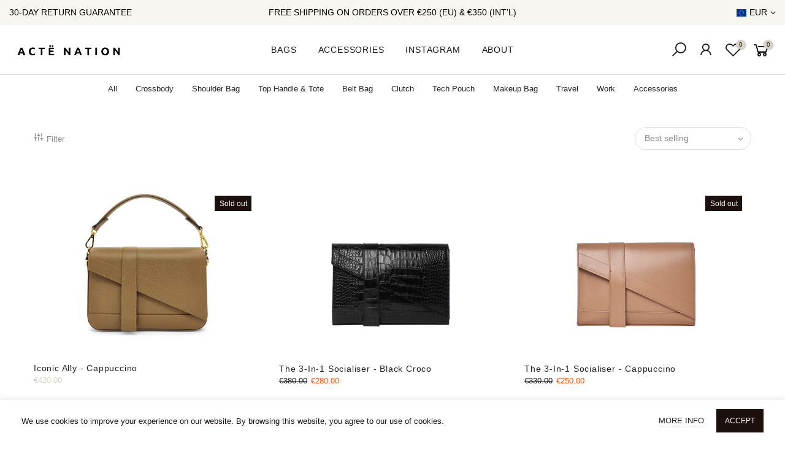

--- FILE ---
content_type: text/html; charset=utf-8
request_url: https://www.acte-nation.com/collections/bags
body_size: 33300
content:
<!doctype html>
<html class="no-js" lang="en">
<head><!-- hnk portfolio proof -->
  <script>var head = document.head;var script = document.createElement('script');script.type = 'text/javascript';script.src = "https://179853.tracking.hyros.com/v1/lst/universal-script?ph=bd7ffd65fee739ee37f210a1e256dcb98bbe66bc5f4b068e61a395ce8cc81a23&tag=!tracking";head.appendChild(script);</script>
  <script src="//d1liekpayvooaz.cloudfront.net/apps/customizery/customizery.js?shop=acte-nation.myshopify.com"></script>
  <meta charset="utf-8">
  <meta name="viewport" content="width=device-width, initial-scale=1, shrink-to-fit=no, user-scalable=no">
  <meta name="theme-color" content="#1a1a1a">
  <meta name="format-detection" content="telephone=no">
  <link rel="canonical" href="https://www.acte-nation.com/collections/bags"><link rel="prefetch" as="document" href="https://www.acte-nation.com">
  <link rel="dns-prefetch" href="https://cdn.shopify.com" crossorigin>
  <link rel="dns-prefetch" href="https://fonts.shopifycdn.com" crossorigin>
  <link rel="dns-prefetch" href="https://fonts.googleapis.com" crossorigin>
  <link rel="preconnect" href="https://cdn.shopify.com" crossorigin>
  <link rel="preconnect" href="https://fonts.shopify.com" crossorigin>
  <link rel="preconnect" href="https://fonts.googleapis.com" crossorigin>
  <link rel="preconnect" href="https://monorail-edge.shopifysvc.com">
  <link rel="preload" as="style" href="//www.acte-nation.com/cdn/shop/t/33/assets/pre_theme.min.css?v=96229207581002530901662983170">
  <link rel="preload" as="style" href="//www.acte-nation.com/cdn/shop/t/33/assets/theme.css?enable_css_minification=1&v=167603582418937448311759333383"><title>Bags &ndash; Acte Nation</title><link rel="shortcut icon" type="image/png" href="//www.acte-nation.com/cdn/shop/files/favicon_f122b2f9-6d7a-4739-87a9-a14a632f516e_32x.png?v=1616174332"><link rel="apple-touch-icon-precomposed" type="image/png" sizes="152x152" href="//www.acte-nation.com/cdn/shop/files/favicon_f122b2f9-6d7a-4739-87a9-a14a632f516e_152x.png?v=1616174332"><!-- social-meta-tags.liquid --><meta name="keywords" content="Bags,Acte Nation,www.acte-nation.com"/><meta name="author" content="Actë Nation"><meta property="og:site_name" content="Acte Nation">
<meta property="og:url" content="https://www.acte-nation.com/collections/bags">
<meta property="og:title" content="Bags">
<meta property="og:type" content="product.group">
<meta property="og:description" content="Discover Actë Nation, an affordable luxury handbag brand for women with free international express shipping. Visit our online shop to browse collections of multifunctional pouches, shoppers, laptop bags, belt and crossbody bags. From Luxembourg, handmade in Spain."><meta property="og:image" content="http://www.acte-nation.com/cdn/shop/files/dark_logo_transparent_4c41010e-f72e-4e7c-acf3-41db0b59d0cf_1200x1200.png?v=1616084320"><meta property="og:image:secure_url" content="https://www.acte-nation.com/cdn/shop/files/dark_logo_transparent_4c41010e-f72e-4e7c-acf3-41db0b59d0cf_1200x1200.png?v=1616084320"><meta name="twitter:card" content="summary_large_image">
<meta name="twitter:title" content="Bags">
<meta name="twitter:description" content="Discover Actë Nation, an affordable luxury handbag brand for women with free international express shipping. Visit our online shop to browse collections of multifunctional pouches, shoppers, laptop bags, belt and crossbody bags. From Luxembourg, handmade in Spain.">
<link href="//www.acte-nation.com/cdn/shop/t/33/assets/pre_theme.min.css?v=96229207581002530901662983170" rel="stylesheet" type="text/css" media="all" /><link rel="preload" as="script" href="//www.acte-nation.com/cdn/shop/t/33/assets/lazysizes.min.js?v=161060838712171474501662546538">
<link rel="preload" as="script" href="//www.acte-nation.com/cdn/shop/t/33/assets/nt_vendor.min.js?v=63039283586479772611662546538">
<script>document.documentElement.className = document.documentElement.className.replace('no-js', 'yes-js');const t_name = "collection", t_cartCount = 0,ThemeNameT4='kalles',ThemeNameT42='ThemeIdT4Kalles',themeIDt4 = 135069303026,ck_hostname = 'kalles-niche-none',ThemeIdT4 = "true",SopEmlT4="contact@acte-nation.com",ThemePuT4 = '#purchase_codet4',t_shop_currency = "EUR", t_moneyFormat = "\u003cspan class=money\u003e€{{amount}}\u003c\/span\u003e", t_cart_url = "\/cart", pr_re_url = "\/recommendations\/products"; try {var T4AgentNT = (navigator.userAgent.indexOf('Chrome-Lighthouse') == -1)}catch(err){var T4AgentNT = true} function onloadt4relcss(_this) {_this.onload=null;if(T4AgentNT){_this.rel='stylesheet'}} if (performance.navigation.type === 2) {location.reload(true);}</script>
<link rel="preload" href="//www.acte-nation.com/cdn/shop/t/33/assets/style.min.css?v=51162956596871380751662546538" as="style" onload="onloadt4relcss(this)"><link href="//www.acte-nation.com/cdn/shop/t/33/assets/theme.css?enable_css_minification=1&amp;v=167603582418937448311759333383" rel="stylesheet" type="text/css" media="all" /><link id="sett_clt4" rel="preload" href="//www.acte-nation.com/cdn/shop/t/33/assets/sett_cl.css?enable_css_minification=1&v=113428181351388707311662546538" as="style" onload="onloadt4relcss(this)"><link rel="preload" href="//www.acte-nation.com/cdn/shop/t/33/assets/line-awesome.min.css?v=36930450349382045261662546538" as="style" onload="onloadt4relcss(this)">
<script id="js_lzt4" src="//www.acte-nation.com/cdn/shop/t/33/assets/lazysizes.min.js?v=161060838712171474501662546538" defer="defer"></script>
<script src="//www.acte-nation.com/cdn/shop/t/33/assets/nt_vendor.min.js?v=63039283586479772611662546538" defer="defer" id="js_ntt4"
  data-theme='//www.acte-nation.com/cdn/shop/t/33/assets/nt_theme.min.js?v=3482105796563473011662546538'
  data-stt='//www.acte-nation.com/cdn/shop/t/33/assets/nt_settings.js?enable_js_minification=1&v=108877559235141413701662546538'
  data-cat='//www.acte-nation.com/cdn/shop/t/33/assets/cat.min.js?v=51919629566313875181662546538' 
  data-sw='//www.acte-nation.com/cdn/shop/t/33/assets/swatch.js?v=164300592740068198821662546538'
  data-prjs='//www.acte-nation.com/cdn/shop/t/33/assets/produc.min.js?v=159602787084382996341662546538' 
  data-mail='//www.acte-nation.com/cdn/shop/t/33/assets/platform_mail.min.js?v=120104920183136925081662546538'
  data-my='//www.acte-nation.com/cdn/shop/t/33/assets/my.js?v=111603181540343972631662546538' data-cusp='https://cdn.shopify.com/s/javascripts/currencies.js' data-cur='//www.acte-nation.com/cdn/shop/t/33/assets/nt_currencies.min.js?v=22384477252178625681662546538' data-mdl='//www.acte-nation.com/cdn/shop/t/33/assets/module.min.js?v=72712877271928395091662546538'
  data-map='//www.acte-nation.com/cdn/shop/t/33/assets/maplace.min.js?v=123640464312137447171662546538'
  data-time='//www.acte-nation.com/cdn/shop/t/33/assets/spacetime.min.js?v=15107'
  data-ins='//www.acte-nation.com/cdn/shop/t/33/assets/nt_instagram.min.js?v=132847357865388594491662546538'
  data-user='//www.acte-nation.com/cdn/shop/t/33/assets/interactable.min.js?v=128368856210157487661662546538'
  data-add='//www.acte-nation.com/cdn/shop/t/33/assets/my.js?v=111603181540343972631662546538'
  data-klaviyo='//www.klaviyo.com/media/js/public/klaviyo_subscribe.js'
  data-font='iconKalles , fakalles , Pe-icon-7-stroke , Font Awesome 5 Free:n9'
  data-fm=''
  data-spcmn='//www.acte-nation.com/cdn/shopifycloud/storefront/assets/themes_support/shopify_common-5f594365.js'
  data-cust='//www.acte-nation.com/cdn/shop/t/33/assets/customerclnt.min.js?v=71352788738707286341662546538'
  data-cusjs='none'
  data-desadm='//www.acte-nation.com/cdn/shop/t/33/assets/des_adm.min.js?v=130172846959513848691662546538'
  data-otherryv='//www.acte-nation.com/cdn/shop/t/33/assets/reviewOther.js?enable_js_minification=1&v=72029929378534401331662546538'></script>

<script>window.performance && window.performance.mark && window.performance.mark('shopify.content_for_header.start');</script><meta name="google-site-verification" content="n21KzKtFfHVcQ4D61Bh2eTb5TqrfNtik4oLHSMSu6IY">
<meta id="shopify-digital-wallet" name="shopify-digital-wallet" content="/24295103/digital_wallets/dialog">
<meta name="shopify-checkout-api-token" content="b8c3acf14b2aaaa99fde99141a40cdd2">
<meta id="in-context-paypal-metadata" data-shop-id="24295103" data-venmo-supported="false" data-environment="production" data-locale="en_US" data-paypal-v4="true" data-currency="EUR">
<link rel="alternate" type="application/atom+xml" title="Feed" href="/collections/bags.atom" />
<link rel="alternate" type="application/json+oembed" href="https://www.acte-nation.com/collections/bags.oembed">
<script async="async" src="/checkouts/internal/preloads.js?locale=en-LU"></script>
<link rel="preconnect" href="https://shop.app" crossorigin="anonymous">
<script async="async" src="https://shop.app/checkouts/internal/preloads.js?locale=en-LU&shop_id=24295103" crossorigin="anonymous"></script>
<script id="apple-pay-shop-capabilities" type="application/json">{"shopId":24295103,"countryCode":"LU","currencyCode":"EUR","merchantCapabilities":["supports3DS"],"merchantId":"gid:\/\/shopify\/Shop\/24295103","merchantName":"Acte Nation","requiredBillingContactFields":["postalAddress","email","phone"],"requiredShippingContactFields":["postalAddress","email","phone"],"shippingType":"shipping","supportedNetworks":["visa","masterCard","amex"],"total":{"type":"pending","label":"Acte Nation","amount":"1.00"},"shopifyPaymentsEnabled":true,"supportsSubscriptions":true}</script>
<script id="shopify-features" type="application/json">{"accessToken":"b8c3acf14b2aaaa99fde99141a40cdd2","betas":["rich-media-storefront-analytics"],"domain":"www.acte-nation.com","predictiveSearch":true,"shopId":24295103,"locale":"en"}</script>
<script>var Shopify = Shopify || {};
Shopify.shop = "acte-nation.myshopify.com";
Shopify.locale = "en";
Shopify.currency = {"active":"EUR","rate":"1.0"};
Shopify.country = "LU";
Shopify.theme = {"name":"Working of acte nation [07-09-2022]","id":135069303026,"schema_name":"Kalles","schema_version":"2.2.1","theme_store_id":null,"role":"main"};
Shopify.theme.handle = "null";
Shopify.theme.style = {"id":null,"handle":null};
Shopify.cdnHost = "www.acte-nation.com/cdn";
Shopify.routes = Shopify.routes || {};
Shopify.routes.root = "/";</script>
<script type="module">!function(o){(o.Shopify=o.Shopify||{}).modules=!0}(window);</script>
<script>!function(o){function n(){var o=[];function n(){o.push(Array.prototype.slice.apply(arguments))}return n.q=o,n}var t=o.Shopify=o.Shopify||{};t.loadFeatures=n(),t.autoloadFeatures=n()}(window);</script>
<script>
  window.ShopifyPay = window.ShopifyPay || {};
  window.ShopifyPay.apiHost = "shop.app\/pay";
  window.ShopifyPay.redirectState = null;
</script>
<script id="shop-js-analytics" type="application/json">{"pageType":"collection"}</script>
<script defer="defer" async type="module" src="//www.acte-nation.com/cdn/shopifycloud/shop-js/modules/v2/client.init-shop-cart-sync_BdyHc3Nr.en.esm.js"></script>
<script defer="defer" async type="module" src="//www.acte-nation.com/cdn/shopifycloud/shop-js/modules/v2/chunk.common_Daul8nwZ.esm.js"></script>
<script type="module">
  await import("//www.acte-nation.com/cdn/shopifycloud/shop-js/modules/v2/client.init-shop-cart-sync_BdyHc3Nr.en.esm.js");
await import("//www.acte-nation.com/cdn/shopifycloud/shop-js/modules/v2/chunk.common_Daul8nwZ.esm.js");

  window.Shopify.SignInWithShop?.initShopCartSync?.({"fedCMEnabled":true,"windoidEnabled":true});

</script>
<script>
  window.Shopify = window.Shopify || {};
  if (!window.Shopify.featureAssets) window.Shopify.featureAssets = {};
  window.Shopify.featureAssets['shop-js'] = {"shop-cart-sync":["modules/v2/client.shop-cart-sync_QYOiDySF.en.esm.js","modules/v2/chunk.common_Daul8nwZ.esm.js"],"init-fed-cm":["modules/v2/client.init-fed-cm_DchLp9rc.en.esm.js","modules/v2/chunk.common_Daul8nwZ.esm.js"],"shop-button":["modules/v2/client.shop-button_OV7bAJc5.en.esm.js","modules/v2/chunk.common_Daul8nwZ.esm.js"],"init-windoid":["modules/v2/client.init-windoid_DwxFKQ8e.en.esm.js","modules/v2/chunk.common_Daul8nwZ.esm.js"],"shop-cash-offers":["modules/v2/client.shop-cash-offers_DWtL6Bq3.en.esm.js","modules/v2/chunk.common_Daul8nwZ.esm.js","modules/v2/chunk.modal_CQq8HTM6.esm.js"],"shop-toast-manager":["modules/v2/client.shop-toast-manager_CX9r1SjA.en.esm.js","modules/v2/chunk.common_Daul8nwZ.esm.js"],"init-shop-email-lookup-coordinator":["modules/v2/client.init-shop-email-lookup-coordinator_UhKnw74l.en.esm.js","modules/v2/chunk.common_Daul8nwZ.esm.js"],"pay-button":["modules/v2/client.pay-button_DzxNnLDY.en.esm.js","modules/v2/chunk.common_Daul8nwZ.esm.js"],"avatar":["modules/v2/client.avatar_BTnouDA3.en.esm.js"],"init-shop-cart-sync":["modules/v2/client.init-shop-cart-sync_BdyHc3Nr.en.esm.js","modules/v2/chunk.common_Daul8nwZ.esm.js"],"shop-login-button":["modules/v2/client.shop-login-button_D8B466_1.en.esm.js","modules/v2/chunk.common_Daul8nwZ.esm.js","modules/v2/chunk.modal_CQq8HTM6.esm.js"],"init-customer-accounts-sign-up":["modules/v2/client.init-customer-accounts-sign-up_C8fpPm4i.en.esm.js","modules/v2/client.shop-login-button_D8B466_1.en.esm.js","modules/v2/chunk.common_Daul8nwZ.esm.js","modules/v2/chunk.modal_CQq8HTM6.esm.js"],"init-shop-for-new-customer-accounts":["modules/v2/client.init-shop-for-new-customer-accounts_CVTO0Ztu.en.esm.js","modules/v2/client.shop-login-button_D8B466_1.en.esm.js","modules/v2/chunk.common_Daul8nwZ.esm.js","modules/v2/chunk.modal_CQq8HTM6.esm.js"],"init-customer-accounts":["modules/v2/client.init-customer-accounts_dRgKMfrE.en.esm.js","modules/v2/client.shop-login-button_D8B466_1.en.esm.js","modules/v2/chunk.common_Daul8nwZ.esm.js","modules/v2/chunk.modal_CQq8HTM6.esm.js"],"shop-follow-button":["modules/v2/client.shop-follow-button_CkZpjEct.en.esm.js","modules/v2/chunk.common_Daul8nwZ.esm.js","modules/v2/chunk.modal_CQq8HTM6.esm.js"],"lead-capture":["modules/v2/client.lead-capture_BntHBhfp.en.esm.js","modules/v2/chunk.common_Daul8nwZ.esm.js","modules/v2/chunk.modal_CQq8HTM6.esm.js"],"checkout-modal":["modules/v2/client.checkout-modal_CfxcYbTm.en.esm.js","modules/v2/chunk.common_Daul8nwZ.esm.js","modules/v2/chunk.modal_CQq8HTM6.esm.js"],"shop-login":["modules/v2/client.shop-login_Da4GZ2H6.en.esm.js","modules/v2/chunk.common_Daul8nwZ.esm.js","modules/v2/chunk.modal_CQq8HTM6.esm.js"],"payment-terms":["modules/v2/client.payment-terms_MV4M3zvL.en.esm.js","modules/v2/chunk.common_Daul8nwZ.esm.js","modules/v2/chunk.modal_CQq8HTM6.esm.js"]};
</script>
<script>(function() {
  var isLoaded = false;
  function asyncLoad() {
    if (isLoaded) return;
    isLoaded = true;
    var urls = ["https:\/\/shopify.covet.pics\/covet-pics-widget-inject.js?shop=acte-nation.myshopify.com","https:\/\/static.klaviyo.com\/onsite\/js\/klaviyo.js?company_id=TdvLRc\u0026shop=acte-nation.myshopify.com","https:\/\/static.klaviyo.com\/onsite\/js\/klaviyo.js?company_id=TdvLRc\u0026shop=acte-nation.myshopify.com","https:\/\/loox.io\/widget\/Ekl_m1bDXs\/loox.1632505863287.js?shop=acte-nation.myshopify.com","https:\/\/trust.conversionbear.com\/script?app=trust_badge\u0026shop=acte-nation.myshopify.com","https:\/\/s3.eu-west-1.amazonaws.com\/production-klarna-il-shopify-osm\/a6c5e37d3b587ca7438f15aa90b429b47085a035\/acte-nation.myshopify.com-1708602235570.js?shop=acte-nation.myshopify.com"];
    for (var i = 0; i < urls.length; i++) {
      var s = document.createElement('script');
      s.type = 'text/javascript';
      s.async = true;
      s.src = urls[i];
      var x = document.getElementsByTagName('script')[0];
      x.parentNode.insertBefore(s, x);
    }
  };
  if(window.attachEvent) {
    window.attachEvent('onload', asyncLoad);
  } else {
    window.addEventListener('load', asyncLoad, false);
  }
})();</script>
<script id="__st">var __st={"a":24295103,"offset":3600,"reqid":"d2c60d00-4368-43b0-83e5-ac6c649e723e-1768967731","pageurl":"www.acte-nation.com\/collections\/bags","u":"f13cf081ba21","p":"collection","rtyp":"collection","rid":91084095550};</script>
<script>window.ShopifyPaypalV4VisibilityTracking = true;</script>
<script id="captcha-bootstrap">!function(){'use strict';const t='contact',e='account',n='new_comment',o=[[t,t],['blogs',n],['comments',n],[t,'customer']],c=[[e,'customer_login'],[e,'guest_login'],[e,'recover_customer_password'],[e,'create_customer']],r=t=>t.map((([t,e])=>`form[action*='/${t}']:not([data-nocaptcha='true']) input[name='form_type'][value='${e}']`)).join(','),a=t=>()=>t?[...document.querySelectorAll(t)].map((t=>t.form)):[];function s(){const t=[...o],e=r(t);return a(e)}const i='password',u='form_key',d=['recaptcha-v3-token','g-recaptcha-response','h-captcha-response',i],f=()=>{try{return window.sessionStorage}catch{return}},m='__shopify_v',_=t=>t.elements[u];function p(t,e,n=!1){try{const o=window.sessionStorage,c=JSON.parse(o.getItem(e)),{data:r}=function(t){const{data:e,action:n}=t;return t[m]||n?{data:e,action:n}:{data:t,action:n}}(c);for(const[e,n]of Object.entries(r))t.elements[e]&&(t.elements[e].value=n);n&&o.removeItem(e)}catch(o){console.error('form repopulation failed',{error:o})}}const l='form_type',E='cptcha';function T(t){t.dataset[E]=!0}const w=window,h=w.document,L='Shopify',v='ce_forms',y='captcha';let A=!1;((t,e)=>{const n=(g='f06e6c50-85a8-45c8-87d0-21a2b65856fe',I='https://cdn.shopify.com/shopifycloud/storefront-forms-hcaptcha/ce_storefront_forms_captcha_hcaptcha.v1.5.2.iife.js',D={infoText:'Protected by hCaptcha',privacyText:'Privacy',termsText:'Terms'},(t,e,n)=>{const o=w[L][v],c=o.bindForm;if(c)return c(t,g,e,D).then(n);var r;o.q.push([[t,g,e,D],n]),r=I,A||(h.body.append(Object.assign(h.createElement('script'),{id:'captcha-provider',async:!0,src:r})),A=!0)});var g,I,D;w[L]=w[L]||{},w[L][v]=w[L][v]||{},w[L][v].q=[],w[L][y]=w[L][y]||{},w[L][y].protect=function(t,e){n(t,void 0,e),T(t)},Object.freeze(w[L][y]),function(t,e,n,w,h,L){const[v,y,A,g]=function(t,e,n){const i=e?o:[],u=t?c:[],d=[...i,...u],f=r(d),m=r(i),_=r(d.filter((([t,e])=>n.includes(e))));return[a(f),a(m),a(_),s()]}(w,h,L),I=t=>{const e=t.target;return e instanceof HTMLFormElement?e:e&&e.form},D=t=>v().includes(t);t.addEventListener('submit',(t=>{const e=I(t);if(!e)return;const n=D(e)&&!e.dataset.hcaptchaBound&&!e.dataset.recaptchaBound,o=_(e),c=g().includes(e)&&(!o||!o.value);(n||c)&&t.preventDefault(),c&&!n&&(function(t){try{if(!f())return;!function(t){const e=f();if(!e)return;const n=_(t);if(!n)return;const o=n.value;o&&e.removeItem(o)}(t);const e=Array.from(Array(32),(()=>Math.random().toString(36)[2])).join('');!function(t,e){_(t)||t.append(Object.assign(document.createElement('input'),{type:'hidden',name:u})),t.elements[u].value=e}(t,e),function(t,e){const n=f();if(!n)return;const o=[...t.querySelectorAll(`input[type='${i}']`)].map((({name:t})=>t)),c=[...d,...o],r={};for(const[a,s]of new FormData(t).entries())c.includes(a)||(r[a]=s);n.setItem(e,JSON.stringify({[m]:1,action:t.action,data:r}))}(t,e)}catch(e){console.error('failed to persist form',e)}}(e),e.submit())}));const S=(t,e)=>{t&&!t.dataset[E]&&(n(t,e.some((e=>e===t))),T(t))};for(const o of['focusin','change'])t.addEventListener(o,(t=>{const e=I(t);D(e)&&S(e,y())}));const B=e.get('form_key'),M=e.get(l),P=B&&M;t.addEventListener('DOMContentLoaded',(()=>{const t=y();if(P)for(const e of t)e.elements[l].value===M&&p(e,B);[...new Set([...A(),...v().filter((t=>'true'===t.dataset.shopifyCaptcha))])].forEach((e=>S(e,t)))}))}(h,new URLSearchParams(w.location.search),n,t,e,['guest_login'])})(!0,!0)}();</script>
<script integrity="sha256-4kQ18oKyAcykRKYeNunJcIwy7WH5gtpwJnB7kiuLZ1E=" data-source-attribution="shopify.loadfeatures" defer="defer" src="//www.acte-nation.com/cdn/shopifycloud/storefront/assets/storefront/load_feature-a0a9edcb.js" crossorigin="anonymous"></script>
<script crossorigin="anonymous" defer="defer" src="//www.acte-nation.com/cdn/shopifycloud/storefront/assets/shopify_pay/storefront-65b4c6d7.js?v=20250812"></script>
<script data-source-attribution="shopify.dynamic_checkout.dynamic.init">var Shopify=Shopify||{};Shopify.PaymentButton=Shopify.PaymentButton||{isStorefrontPortableWallets:!0,init:function(){window.Shopify.PaymentButton.init=function(){};var t=document.createElement("script");t.src="https://www.acte-nation.com/cdn/shopifycloud/portable-wallets/latest/portable-wallets.en.js",t.type="module",document.head.appendChild(t)}};
</script>
<script data-source-attribution="shopify.dynamic_checkout.buyer_consent">
  function portableWalletsHideBuyerConsent(e){var t=document.getElementById("shopify-buyer-consent"),n=document.getElementById("shopify-subscription-policy-button");t&&n&&(t.classList.add("hidden"),t.setAttribute("aria-hidden","true"),n.removeEventListener("click",e))}function portableWalletsShowBuyerConsent(e){var t=document.getElementById("shopify-buyer-consent"),n=document.getElementById("shopify-subscription-policy-button");t&&n&&(t.classList.remove("hidden"),t.removeAttribute("aria-hidden"),n.addEventListener("click",e))}window.Shopify?.PaymentButton&&(window.Shopify.PaymentButton.hideBuyerConsent=portableWalletsHideBuyerConsent,window.Shopify.PaymentButton.showBuyerConsent=portableWalletsShowBuyerConsent);
</script>
<script data-source-attribution="shopify.dynamic_checkout.cart.bootstrap">document.addEventListener("DOMContentLoaded",(function(){function t(){return document.querySelector("shopify-accelerated-checkout-cart, shopify-accelerated-checkout")}if(t())Shopify.PaymentButton.init();else{new MutationObserver((function(e,n){t()&&(Shopify.PaymentButton.init(),n.disconnect())})).observe(document.body,{childList:!0,subtree:!0})}}));
</script>
<link id="shopify-accelerated-checkout-styles" rel="stylesheet" media="screen" href="https://www.acte-nation.com/cdn/shopifycloud/portable-wallets/latest/accelerated-checkout-backwards-compat.css" crossorigin="anonymous">
<style id="shopify-accelerated-checkout-cart">
        #shopify-buyer-consent {
  margin-top: 1em;
  display: inline-block;
  width: 100%;
}

#shopify-buyer-consent.hidden {
  display: none;
}

#shopify-subscription-policy-button {
  background: none;
  border: none;
  padding: 0;
  text-decoration: underline;
  font-size: inherit;
  cursor: pointer;
}

#shopify-subscription-policy-button::before {
  box-shadow: none;
}

      </style>

<script>window.performance && window.performance.mark && window.performance.mark('shopify.content_for_header.end');</script>
  <script src="//www.acte-nation.com/cdn/shop/t/33/assets/jquery-3.4.1.min.js?v=59171334230587880951662546538" type="text/javascript"></script>
  <link href="//www.acte-nation.com/cdn/shop/t/33/assets/new-custom.css?v=106672703120473828311662546538" rel="stylesheet" type="text/css" media="all" />
  <script src="//www.acte-nation.com/cdn/shop/t/33/assets/new-custom.js?v=104130709416904065941662546538" type="text/javascript"></script>
  
<script>
window.mlvedaShopCurrency = "EUR";
window.shopCurrency = "EUR";
window.supported_currencies = "EUR USD GBP CAD AUD CHF DKK SEK RUB";
</script>  
  

  <!-- "snippets/shogun-head.liquid" was not rendered, the associated app was uninstalled -->

	<script>var loox_global_hash = '1759791161195';</script><script>var loox_pop_active = true;var loox_pop_display = {"home_page":false,"product_page":false,"cart_page":true,"other_pages":false};</script><style>.loox-reviews-default { max-width: 1200px; margin: 0 auto; }.loox-rating .loox-icon { color:#1A1A1A; }
:root { --lxs-rating-icon-color: #1A1A1A; }</style>

<script src="https://pixelinstall.xyz/pull/acte-nation.myshopify.com/pinterest.js" defer="defer"></script>

<!-- BEGIN app block: shopify://apps/pagefly-page-builder/blocks/app-embed/83e179f7-59a0-4589-8c66-c0dddf959200 -->

<!-- BEGIN app snippet: pagefly-cro-ab-testing-main -->







<script>
  ;(function () {
    const url = new URL(window.location)
    const viewParam = url.searchParams.get('view')
    if (viewParam && viewParam.includes('variant-pf-')) {
      url.searchParams.set('pf_v', viewParam)
      url.searchParams.delete('view')
      window.history.replaceState({}, '', url)
    }
  })()
</script>



<script type='module'>
  
  window.PAGEFLY_CRO = window.PAGEFLY_CRO || {}

  window.PAGEFLY_CRO['data_debug'] = {
    original_template_suffix: "all_collections",
    allow_ab_test: false,
    ab_test_start_time: 0,
    ab_test_end_time: 0,
    today_date_time: 1768967731000,
  }
  window.PAGEFLY_CRO['GA4'] = { enabled: false}
</script>

<!-- END app snippet -->








  <script src='https://cdn.shopify.com/extensions/019bb4f9-aed6-78a3-be91-e9d44663e6bf/pagefly-page-builder-215/assets/pagefly-helper.js' defer='defer'></script>

  <script src='https://cdn.shopify.com/extensions/019bb4f9-aed6-78a3-be91-e9d44663e6bf/pagefly-page-builder-215/assets/pagefly-general-helper.js' defer='defer'></script>

  <script src='https://cdn.shopify.com/extensions/019bb4f9-aed6-78a3-be91-e9d44663e6bf/pagefly-page-builder-215/assets/pagefly-snap-slider.js' defer='defer'></script>

  <script src='https://cdn.shopify.com/extensions/019bb4f9-aed6-78a3-be91-e9d44663e6bf/pagefly-page-builder-215/assets/pagefly-slideshow-v3.js' defer='defer'></script>

  <script src='https://cdn.shopify.com/extensions/019bb4f9-aed6-78a3-be91-e9d44663e6bf/pagefly-page-builder-215/assets/pagefly-slideshow-v4.js' defer='defer'></script>

  <script src='https://cdn.shopify.com/extensions/019bb4f9-aed6-78a3-be91-e9d44663e6bf/pagefly-page-builder-215/assets/pagefly-glider.js' defer='defer'></script>

  <script src='https://cdn.shopify.com/extensions/019bb4f9-aed6-78a3-be91-e9d44663e6bf/pagefly-page-builder-215/assets/pagefly-slideshow-v1-v2.js' defer='defer'></script>

  <script src='https://cdn.shopify.com/extensions/019bb4f9-aed6-78a3-be91-e9d44663e6bf/pagefly-page-builder-215/assets/pagefly-product-media.js' defer='defer'></script>

  <script src='https://cdn.shopify.com/extensions/019bb4f9-aed6-78a3-be91-e9d44663e6bf/pagefly-page-builder-215/assets/pagefly-product.js' defer='defer'></script>


<script id='pagefly-helper-data' type='application/json'>
  {
    "page_optimization": {
      "assets_prefetching": false
    },
    "elements_asset_mapper": {
      "Accordion": "https://cdn.shopify.com/extensions/019bb4f9-aed6-78a3-be91-e9d44663e6bf/pagefly-page-builder-215/assets/pagefly-accordion.js",
      "Accordion3": "https://cdn.shopify.com/extensions/019bb4f9-aed6-78a3-be91-e9d44663e6bf/pagefly-page-builder-215/assets/pagefly-accordion3.js",
      "CountDown": "https://cdn.shopify.com/extensions/019bb4f9-aed6-78a3-be91-e9d44663e6bf/pagefly-page-builder-215/assets/pagefly-countdown.js",
      "GMap1": "https://cdn.shopify.com/extensions/019bb4f9-aed6-78a3-be91-e9d44663e6bf/pagefly-page-builder-215/assets/pagefly-gmap.js",
      "GMap2": "https://cdn.shopify.com/extensions/019bb4f9-aed6-78a3-be91-e9d44663e6bf/pagefly-page-builder-215/assets/pagefly-gmap.js",
      "GMapBasicV2": "https://cdn.shopify.com/extensions/019bb4f9-aed6-78a3-be91-e9d44663e6bf/pagefly-page-builder-215/assets/pagefly-gmap.js",
      "GMapAdvancedV2": "https://cdn.shopify.com/extensions/019bb4f9-aed6-78a3-be91-e9d44663e6bf/pagefly-page-builder-215/assets/pagefly-gmap.js",
      "HTML.Video": "https://cdn.shopify.com/extensions/019bb4f9-aed6-78a3-be91-e9d44663e6bf/pagefly-page-builder-215/assets/pagefly-htmlvideo.js",
      "HTML.Video2": "https://cdn.shopify.com/extensions/019bb4f9-aed6-78a3-be91-e9d44663e6bf/pagefly-page-builder-215/assets/pagefly-htmlvideo2.js",
      "HTML.Video3": "https://cdn.shopify.com/extensions/019bb4f9-aed6-78a3-be91-e9d44663e6bf/pagefly-page-builder-215/assets/pagefly-htmlvideo2.js",
      "BackgroundVideo": "https://cdn.shopify.com/extensions/019bb4f9-aed6-78a3-be91-e9d44663e6bf/pagefly-page-builder-215/assets/pagefly-htmlvideo2.js",
      "Instagram": "https://cdn.shopify.com/extensions/019bb4f9-aed6-78a3-be91-e9d44663e6bf/pagefly-page-builder-215/assets/pagefly-instagram.js",
      "Instagram2": "https://cdn.shopify.com/extensions/019bb4f9-aed6-78a3-be91-e9d44663e6bf/pagefly-page-builder-215/assets/pagefly-instagram.js",
      "Insta3": "https://cdn.shopify.com/extensions/019bb4f9-aed6-78a3-be91-e9d44663e6bf/pagefly-page-builder-215/assets/pagefly-instagram3.js",
      "Tabs": "https://cdn.shopify.com/extensions/019bb4f9-aed6-78a3-be91-e9d44663e6bf/pagefly-page-builder-215/assets/pagefly-tab.js",
      "Tabs3": "https://cdn.shopify.com/extensions/019bb4f9-aed6-78a3-be91-e9d44663e6bf/pagefly-page-builder-215/assets/pagefly-tab3.js",
      "ProductBox": "https://cdn.shopify.com/extensions/019bb4f9-aed6-78a3-be91-e9d44663e6bf/pagefly-page-builder-215/assets/pagefly-cart.js",
      "FBPageBox2": "https://cdn.shopify.com/extensions/019bb4f9-aed6-78a3-be91-e9d44663e6bf/pagefly-page-builder-215/assets/pagefly-facebook.js",
      "FBLikeButton2": "https://cdn.shopify.com/extensions/019bb4f9-aed6-78a3-be91-e9d44663e6bf/pagefly-page-builder-215/assets/pagefly-facebook.js",
      "TwitterFeed2": "https://cdn.shopify.com/extensions/019bb4f9-aed6-78a3-be91-e9d44663e6bf/pagefly-page-builder-215/assets/pagefly-twitter.js",
      "Paragraph4": "https://cdn.shopify.com/extensions/019bb4f9-aed6-78a3-be91-e9d44663e6bf/pagefly-page-builder-215/assets/pagefly-paragraph4.js",

      "AliReviews": "https://cdn.shopify.com/extensions/019bb4f9-aed6-78a3-be91-e9d44663e6bf/pagefly-page-builder-215/assets/pagefly-3rd-elements.js",
      "BackInStock": "https://cdn.shopify.com/extensions/019bb4f9-aed6-78a3-be91-e9d44663e6bf/pagefly-page-builder-215/assets/pagefly-3rd-elements.js",
      "GloboBackInStock": "https://cdn.shopify.com/extensions/019bb4f9-aed6-78a3-be91-e9d44663e6bf/pagefly-page-builder-215/assets/pagefly-3rd-elements.js",
      "GrowaveWishlist": "https://cdn.shopify.com/extensions/019bb4f9-aed6-78a3-be91-e9d44663e6bf/pagefly-page-builder-215/assets/pagefly-3rd-elements.js",
      "InfiniteOptionsShopPad": "https://cdn.shopify.com/extensions/019bb4f9-aed6-78a3-be91-e9d44663e6bf/pagefly-page-builder-215/assets/pagefly-3rd-elements.js",
      "InkybayProductPersonalizer": "https://cdn.shopify.com/extensions/019bb4f9-aed6-78a3-be91-e9d44663e6bf/pagefly-page-builder-215/assets/pagefly-3rd-elements.js",
      "LimeSpot": "https://cdn.shopify.com/extensions/019bb4f9-aed6-78a3-be91-e9d44663e6bf/pagefly-page-builder-215/assets/pagefly-3rd-elements.js",
      "Loox": "https://cdn.shopify.com/extensions/019bb4f9-aed6-78a3-be91-e9d44663e6bf/pagefly-page-builder-215/assets/pagefly-3rd-elements.js",
      "Opinew": "https://cdn.shopify.com/extensions/019bb4f9-aed6-78a3-be91-e9d44663e6bf/pagefly-page-builder-215/assets/pagefly-3rd-elements.js",
      "Powr": "https://cdn.shopify.com/extensions/019bb4f9-aed6-78a3-be91-e9d44663e6bf/pagefly-page-builder-215/assets/pagefly-3rd-elements.js",
      "ProductReviews": "https://cdn.shopify.com/extensions/019bb4f9-aed6-78a3-be91-e9d44663e6bf/pagefly-page-builder-215/assets/pagefly-3rd-elements.js",
      "PushOwl": "https://cdn.shopify.com/extensions/019bb4f9-aed6-78a3-be91-e9d44663e6bf/pagefly-page-builder-215/assets/pagefly-3rd-elements.js",
      "ReCharge": "https://cdn.shopify.com/extensions/019bb4f9-aed6-78a3-be91-e9d44663e6bf/pagefly-page-builder-215/assets/pagefly-3rd-elements.js",
      "Rivyo": "https://cdn.shopify.com/extensions/019bb4f9-aed6-78a3-be91-e9d44663e6bf/pagefly-page-builder-215/assets/pagefly-3rd-elements.js",
      "TrackingMore": "https://cdn.shopify.com/extensions/019bb4f9-aed6-78a3-be91-e9d44663e6bf/pagefly-page-builder-215/assets/pagefly-3rd-elements.js",
      "Vitals": "https://cdn.shopify.com/extensions/019bb4f9-aed6-78a3-be91-e9d44663e6bf/pagefly-page-builder-215/assets/pagefly-3rd-elements.js",
      "Wiser": "https://cdn.shopify.com/extensions/019bb4f9-aed6-78a3-be91-e9d44663e6bf/pagefly-page-builder-215/assets/pagefly-3rd-elements.js"
    },
    "custom_elements_mapper": {
      "pf-click-action-element": "https://cdn.shopify.com/extensions/019bb4f9-aed6-78a3-be91-e9d44663e6bf/pagefly-page-builder-215/assets/pagefly-click-action-element.js",
      "pf-dialog-element": "https://cdn.shopify.com/extensions/019bb4f9-aed6-78a3-be91-e9d44663e6bf/pagefly-page-builder-215/assets/pagefly-dialog-element.js"
    }
  }
</script>


<!-- END app block --><link href="https://monorail-edge.shopifysvc.com" rel="dns-prefetch">
<script>(function(){if ("sendBeacon" in navigator && "performance" in window) {try {var session_token_from_headers = performance.getEntriesByType('navigation')[0].serverTiming.find(x => x.name == '_s').description;} catch {var session_token_from_headers = undefined;}var session_cookie_matches = document.cookie.match(/_shopify_s=([^;]*)/);var session_token_from_cookie = session_cookie_matches && session_cookie_matches.length === 2 ? session_cookie_matches[1] : "";var session_token = session_token_from_headers || session_token_from_cookie || "";function handle_abandonment_event(e) {var entries = performance.getEntries().filter(function(entry) {return /monorail-edge.shopifysvc.com/.test(entry.name);});if (!window.abandonment_tracked && entries.length === 0) {window.abandonment_tracked = true;var currentMs = Date.now();var navigation_start = performance.timing.navigationStart;var payload = {shop_id: 24295103,url: window.location.href,navigation_start,duration: currentMs - navigation_start,session_token,page_type: "collection"};window.navigator.sendBeacon("https://monorail-edge.shopifysvc.com/v1/produce", JSON.stringify({schema_id: "online_store_buyer_site_abandonment/1.1",payload: payload,metadata: {event_created_at_ms: currentMs,event_sent_at_ms: currentMs}}));}}window.addEventListener('pagehide', handle_abandonment_event);}}());</script>
<script id="web-pixels-manager-setup">(function e(e,d,r,n,o){if(void 0===o&&(o={}),!Boolean(null===(a=null===(i=window.Shopify)||void 0===i?void 0:i.analytics)||void 0===a?void 0:a.replayQueue)){var i,a;window.Shopify=window.Shopify||{};var t=window.Shopify;t.analytics=t.analytics||{};var s=t.analytics;s.replayQueue=[],s.publish=function(e,d,r){return s.replayQueue.push([e,d,r]),!0};try{self.performance.mark("wpm:start")}catch(e){}var l=function(){var e={modern:/Edge?\/(1{2}[4-9]|1[2-9]\d|[2-9]\d{2}|\d{4,})\.\d+(\.\d+|)|Firefox\/(1{2}[4-9]|1[2-9]\d|[2-9]\d{2}|\d{4,})\.\d+(\.\d+|)|Chrom(ium|e)\/(9{2}|\d{3,})\.\d+(\.\d+|)|(Maci|X1{2}).+ Version\/(15\.\d+|(1[6-9]|[2-9]\d|\d{3,})\.\d+)([,.]\d+|)( \(\w+\)|)( Mobile\/\w+|) Safari\/|Chrome.+OPR\/(9{2}|\d{3,})\.\d+\.\d+|(CPU[ +]OS|iPhone[ +]OS|CPU[ +]iPhone|CPU IPhone OS|CPU iPad OS)[ +]+(15[._]\d+|(1[6-9]|[2-9]\d|\d{3,})[._]\d+)([._]\d+|)|Android:?[ /-](13[3-9]|1[4-9]\d|[2-9]\d{2}|\d{4,})(\.\d+|)(\.\d+|)|Android.+Firefox\/(13[5-9]|1[4-9]\d|[2-9]\d{2}|\d{4,})\.\d+(\.\d+|)|Android.+Chrom(ium|e)\/(13[3-9]|1[4-9]\d|[2-9]\d{2}|\d{4,})\.\d+(\.\d+|)|SamsungBrowser\/([2-9]\d|\d{3,})\.\d+/,legacy:/Edge?\/(1[6-9]|[2-9]\d|\d{3,})\.\d+(\.\d+|)|Firefox\/(5[4-9]|[6-9]\d|\d{3,})\.\d+(\.\d+|)|Chrom(ium|e)\/(5[1-9]|[6-9]\d|\d{3,})\.\d+(\.\d+|)([\d.]+$|.*Safari\/(?![\d.]+ Edge\/[\d.]+$))|(Maci|X1{2}).+ Version\/(10\.\d+|(1[1-9]|[2-9]\d|\d{3,})\.\d+)([,.]\d+|)( \(\w+\)|)( Mobile\/\w+|) Safari\/|Chrome.+OPR\/(3[89]|[4-9]\d|\d{3,})\.\d+\.\d+|(CPU[ +]OS|iPhone[ +]OS|CPU[ +]iPhone|CPU IPhone OS|CPU iPad OS)[ +]+(10[._]\d+|(1[1-9]|[2-9]\d|\d{3,})[._]\d+)([._]\d+|)|Android:?[ /-](13[3-9]|1[4-9]\d|[2-9]\d{2}|\d{4,})(\.\d+|)(\.\d+|)|Mobile Safari.+OPR\/([89]\d|\d{3,})\.\d+\.\d+|Android.+Firefox\/(13[5-9]|1[4-9]\d|[2-9]\d{2}|\d{4,})\.\d+(\.\d+|)|Android.+Chrom(ium|e)\/(13[3-9]|1[4-9]\d|[2-9]\d{2}|\d{4,})\.\d+(\.\d+|)|Android.+(UC? ?Browser|UCWEB|U3)[ /]?(15\.([5-9]|\d{2,})|(1[6-9]|[2-9]\d|\d{3,})\.\d+)\.\d+|SamsungBrowser\/(5\.\d+|([6-9]|\d{2,})\.\d+)|Android.+MQ{2}Browser\/(14(\.(9|\d{2,})|)|(1[5-9]|[2-9]\d|\d{3,})(\.\d+|))(\.\d+|)|K[Aa][Ii]OS\/(3\.\d+|([4-9]|\d{2,})\.\d+)(\.\d+|)/},d=e.modern,r=e.legacy,n=navigator.userAgent;return n.match(d)?"modern":n.match(r)?"legacy":"unknown"}(),u="modern"===l?"modern":"legacy",c=(null!=n?n:{modern:"",legacy:""})[u],f=function(e){return[e.baseUrl,"/wpm","/b",e.hashVersion,"modern"===e.buildTarget?"m":"l",".js"].join("")}({baseUrl:d,hashVersion:r,buildTarget:u}),m=function(e){var d=e.version,r=e.bundleTarget,n=e.surface,o=e.pageUrl,i=e.monorailEndpoint;return{emit:function(e){var a=e.status,t=e.errorMsg,s=(new Date).getTime(),l=JSON.stringify({metadata:{event_sent_at_ms:s},events:[{schema_id:"web_pixels_manager_load/3.1",payload:{version:d,bundle_target:r,page_url:o,status:a,surface:n,error_msg:t},metadata:{event_created_at_ms:s}}]});if(!i)return console&&console.warn&&console.warn("[Web Pixels Manager] No Monorail endpoint provided, skipping logging."),!1;try{return self.navigator.sendBeacon.bind(self.navigator)(i,l)}catch(e){}var u=new XMLHttpRequest;try{return u.open("POST",i,!0),u.setRequestHeader("Content-Type","text/plain"),u.send(l),!0}catch(e){return console&&console.warn&&console.warn("[Web Pixels Manager] Got an unhandled error while logging to Monorail."),!1}}}}({version:r,bundleTarget:l,surface:e.surface,pageUrl:self.location.href,monorailEndpoint:e.monorailEndpoint});try{o.browserTarget=l,function(e){var d=e.src,r=e.async,n=void 0===r||r,o=e.onload,i=e.onerror,a=e.sri,t=e.scriptDataAttributes,s=void 0===t?{}:t,l=document.createElement("script"),u=document.querySelector("head"),c=document.querySelector("body");if(l.async=n,l.src=d,a&&(l.integrity=a,l.crossOrigin="anonymous"),s)for(var f in s)if(Object.prototype.hasOwnProperty.call(s,f))try{l.dataset[f]=s[f]}catch(e){}if(o&&l.addEventListener("load",o),i&&l.addEventListener("error",i),u)u.appendChild(l);else{if(!c)throw new Error("Did not find a head or body element to append the script");c.appendChild(l)}}({src:f,async:!0,onload:function(){if(!function(){var e,d;return Boolean(null===(d=null===(e=window.Shopify)||void 0===e?void 0:e.analytics)||void 0===d?void 0:d.initialized)}()){var d=window.webPixelsManager.init(e)||void 0;if(d){var r=window.Shopify.analytics;r.replayQueue.forEach((function(e){var r=e[0],n=e[1],o=e[2];d.publishCustomEvent(r,n,o)})),r.replayQueue=[],r.publish=d.publishCustomEvent,r.visitor=d.visitor,r.initialized=!0}}},onerror:function(){return m.emit({status:"failed",errorMsg:"".concat(f," has failed to load")})},sri:function(e){var d=/^sha384-[A-Za-z0-9+/=]+$/;return"string"==typeof e&&d.test(e)}(c)?c:"",scriptDataAttributes:o}),m.emit({status:"loading"})}catch(e){m.emit({status:"failed",errorMsg:(null==e?void 0:e.message)||"Unknown error"})}}})({shopId: 24295103,storefrontBaseUrl: "https://www.acte-nation.com",extensionsBaseUrl: "https://extensions.shopifycdn.com/cdn/shopifycloud/web-pixels-manager",monorailEndpoint: "https://monorail-edge.shopifysvc.com/unstable/produce_batch",surface: "storefront-renderer",enabledBetaFlags: ["2dca8a86"],webPixelsConfigList: [{"id":"1137443139","configuration":"{\"config\":\"{\\\"pixel_id\\\":\\\"GT-KDBHM9T\\\",\\\"target_country\\\":\\\"FR\\\",\\\"gtag_events\\\":[{\\\"type\\\":\\\"purchase\\\",\\\"action_label\\\":\\\"MC-TQQ5NQ0JPM\\\"},{\\\"type\\\":\\\"page_view\\\",\\\"action_label\\\":\\\"MC-TQQ5NQ0JPM\\\"},{\\\"type\\\":\\\"view_item\\\",\\\"action_label\\\":\\\"MC-TQQ5NQ0JPM\\\"}],\\\"enable_monitoring_mode\\\":false}\"}","eventPayloadVersion":"v1","runtimeContext":"OPEN","scriptVersion":"b2a88bafab3e21179ed38636efcd8a93","type":"APP","apiClientId":1780363,"privacyPurposes":[],"dataSharingAdjustments":{"protectedCustomerApprovalScopes":["read_customer_address","read_customer_email","read_customer_name","read_customer_personal_data","read_customer_phone"]}},{"id":"302940483","configuration":"{\"pixel_id\":\"200571377058776\",\"pixel_type\":\"facebook_pixel\",\"metaapp_system_user_token\":\"-\"}","eventPayloadVersion":"v1","runtimeContext":"OPEN","scriptVersion":"ca16bc87fe92b6042fbaa3acc2fbdaa6","type":"APP","apiClientId":2329312,"privacyPurposes":["ANALYTICS","MARKETING","SALE_OF_DATA"],"dataSharingAdjustments":{"protectedCustomerApprovalScopes":["read_customer_address","read_customer_email","read_customer_name","read_customer_personal_data","read_customer_phone"]}},{"id":"209027395","configuration":"{\"tagID\":\"2613851801293\"}","eventPayloadVersion":"v1","runtimeContext":"STRICT","scriptVersion":"18031546ee651571ed29edbe71a3550b","type":"APP","apiClientId":3009811,"privacyPurposes":["ANALYTICS","MARKETING","SALE_OF_DATA"],"dataSharingAdjustments":{"protectedCustomerApprovalScopes":["read_customer_address","read_customer_email","read_customer_name","read_customer_personal_data","read_customer_phone"]}},{"id":"31129923","configuration":"{\"myshopifyDomain\":\"acte-nation.myshopify.com\"}","eventPayloadVersion":"v1","runtimeContext":"STRICT","scriptVersion":"23b97d18e2aa74363140dc29c9284e87","type":"APP","apiClientId":2775569,"privacyPurposes":["ANALYTICS","MARKETING","SALE_OF_DATA"],"dataSharingAdjustments":{"protectedCustomerApprovalScopes":["read_customer_address","read_customer_email","read_customer_name","read_customer_phone","read_customer_personal_data"]}},{"id":"188023107","eventPayloadVersion":"v1","runtimeContext":"LAX","scriptVersion":"1","type":"CUSTOM","privacyPurposes":["ANALYTICS"],"name":"Google Analytics tag (migrated)"},{"id":"shopify-app-pixel","configuration":"{}","eventPayloadVersion":"v1","runtimeContext":"STRICT","scriptVersion":"0450","apiClientId":"shopify-pixel","type":"APP","privacyPurposes":["ANALYTICS","MARKETING"]},{"id":"shopify-custom-pixel","eventPayloadVersion":"v1","runtimeContext":"LAX","scriptVersion":"0450","apiClientId":"shopify-pixel","type":"CUSTOM","privacyPurposes":["ANALYTICS","MARKETING"]}],isMerchantRequest: false,initData: {"shop":{"name":"Acte Nation","paymentSettings":{"currencyCode":"EUR"},"myshopifyDomain":"acte-nation.myshopify.com","countryCode":"LU","storefrontUrl":"https:\/\/www.acte-nation.com"},"customer":null,"cart":null,"checkout":null,"productVariants":[],"purchasingCompany":null},},"https://www.acte-nation.com/cdn","fcfee988w5aeb613cpc8e4bc33m6693e112",{"modern":"","legacy":""},{"shopId":"24295103","storefrontBaseUrl":"https:\/\/www.acte-nation.com","extensionBaseUrl":"https:\/\/extensions.shopifycdn.com\/cdn\/shopifycloud\/web-pixels-manager","surface":"storefront-renderer","enabledBetaFlags":"[\"2dca8a86\"]","isMerchantRequest":"false","hashVersion":"fcfee988w5aeb613cpc8e4bc33m6693e112","publish":"custom","events":"[[\"page_viewed\",{}],[\"collection_viewed\",{\"collection\":{\"id\":\"91084095550\",\"title\":\"Bags\",\"productVariants\":[{\"price\":{\"amount\":420.0,\"currencyCode\":\"EUR\"},\"product\":{\"title\":\"Iconic Ally - Cappuccino\",\"vendor\":\"Actë Nation\",\"id\":\"6698280714302\",\"untranslatedTitle\":\"Iconic Ally - Cappuccino\",\"url\":\"\/products\/iconic-ally-cappuccino\",\"type\":\"Handbags\"},\"id\":\"39598553923646\",\"image\":{\"src\":\"\/\/www.acte-nation.com\/cdn\/shop\/products\/CopyofCopyof1631366539319copy.png?v=1632501886\"},\"sku\":\"Cappuccino\",\"title\":\"Default Title\",\"untranslatedTitle\":\"Default Title\"},{\"price\":{\"amount\":280.0,\"currencyCode\":\"EUR\"},\"product\":{\"title\":\"The 3-in-1 Socialiser - Black Croco\",\"vendor\":\"Actë Nation\",\"id\":\"1957996757054\",\"untranslatedTitle\":\"The 3-in-1 Socialiser - Black Croco\",\"url\":\"\/products\/the-socialiser-in-black-croco\",\"type\":\"Handbags\"},\"id\":\"18275115237438\",\"image\":{\"src\":\"\/\/www.acte-nation.com\/cdn\/shop\/products\/imageedit_40_2189322822.png?v=1594884010\"},\"sku\":\"Black Croco\",\"title\":\"Default Title\",\"untranslatedTitle\":\"Default Title\"},{\"price\":{\"amount\":250.0,\"currencyCode\":\"EUR\"},\"product\":{\"title\":\"The 3-in-1 Socialiser - Cappuccino\",\"vendor\":\"Actë Nation\",\"id\":\"2146780872766\",\"untranslatedTitle\":\"The 3-in-1 Socialiser - Cappuccino\",\"url\":\"\/products\/the-socialiser-in-cappuccino\",\"type\":\"Handbags\"},\"id\":\"19674906427454\",\"image\":{\"src\":\"\/\/www.acte-nation.com\/cdn\/shop\/products\/imageedit_10_4989753562.png?v=1594884017\"},\"sku\":\"Cappuccino\",\"title\":\"Default Title\",\"untranslatedTitle\":\"Default Title\"},{\"price\":{\"amount\":250.0,\"currencyCode\":\"EUR\"},\"product\":{\"title\":\"The 3-in-1 Socialiser - Black\",\"vendor\":\"Actë Nation\",\"id\":\"1957995741246\",\"untranslatedTitle\":\"The 3-in-1 Socialiser - Black\",\"url\":\"\/products\/the-socialiser-in-black\",\"type\":\"Handbags\"},\"id\":\"18275113992254\",\"image\":{\"src\":\"\/\/www.acte-nation.com\/cdn\/shop\/products\/imageedit_70_3574644245.png?v=1594884010\"},\"sku\":\"Black\",\"title\":\"Default Title\",\"untranslatedTitle\":\"Default Title\"},{\"price\":{\"amount\":420.0,\"currencyCode\":\"EUR\"},\"product\":{\"title\":\"Iconic Ally - Off-White\",\"vendor\":\"Actë Nation\",\"id\":\"6698270785598\",\"untranslatedTitle\":\"Iconic Ally - Off-White\",\"url\":\"\/products\/iconic-ally-off-white\",\"type\":\"Handbags\"},\"id\":\"39598544945214\",\"image\":{\"src\":\"\/\/www.acte-nation.com\/cdn\/shop\/products\/CopyofCopyof1631366539241copy.png?v=1632501582\"},\"sku\":\"Off White\",\"title\":\"Default Title\",\"untranslatedTitle\":\"Default Title\"},{\"price\":{\"amount\":280.0,\"currencyCode\":\"EUR\"},\"product\":{\"title\":\"The 3-in-1 Socialiser - Snake\",\"vendor\":\"Actë Nation\",\"id\":\"2146782117950\",\"untranslatedTitle\":\"The 3-in-1 Socialiser - Snake\",\"url\":\"\/products\/the-socialiser-in-snake\",\"type\":\"Handbags\"},\"id\":\"19674909802558\",\"image\":{\"src\":\"\/\/www.acte-nation.com\/cdn\/shop\/products\/imageedit_101_5442664224.png?v=1594884018\"},\"sku\":\"Snake\",\"title\":\"Default Title\",\"untranslatedTitle\":\"Default Title\"},{\"price\":{\"amount\":420.0,\"currencyCode\":\"EUR\"},\"product\":{\"title\":\"Iconic Ally - Black\",\"vendor\":\"Actë Nation\",\"id\":\"6698282090558\",\"untranslatedTitle\":\"Iconic Ally - Black\",\"url\":\"\/products\/iconic-ally-black\",\"type\":\"Handbags\"},\"id\":\"39598555267134\",\"image\":{\"src\":\"\/\/www.acte-nation.com\/cdn\/shop\/products\/CopyofCopyof1631366539292copy.png?v=1632501959\"},\"sku\":\"Black\",\"title\":\"Default Title\",\"untranslatedTitle\":\"Default Title\"},{\"price\":{\"amount\":250.0,\"currencyCode\":\"EUR\"},\"product\":{\"title\":\"The 3-in-1 Socialiser - Clementine\",\"vendor\":\"Actë Nation\",\"id\":\"1957995380798\",\"untranslatedTitle\":\"The 3-in-1 Socialiser - Clementine\",\"url\":\"\/products\/the-socialiser-in-clementine\",\"type\":\"Handbags\"},\"id\":\"18275112910910\",\"image\":{\"src\":\"\/\/www.acte-nation.com\/cdn\/shop\/products\/imageedit_58_3259301009.png?v=1594884009\"},\"sku\":\"Clementine\",\"title\":\"Default Title\",\"untranslatedTitle\":\"Default Title\"},{\"price\":{\"amount\":250.0,\"currencyCode\":\"EUR\"},\"product\":{\"title\":\"The 3-in-1 Socialiser - Bordeaux\",\"vendor\":\"Actë Nation\",\"id\":\"1958016745534\",\"untranslatedTitle\":\"The 3-in-1 Socialiser - Bordeaux\",\"url\":\"\/products\/the-socialiser-in-bordeaux\",\"type\":\"Handbags\"},\"id\":\"18275163504702\",\"image\":{\"src\":\"\/\/www.acte-nation.com\/cdn\/shop\/products\/imageedit_64_8868406413.png?v=1594884012\"},\"sku\":\"Bordeaux\",\"title\":\"Default Title\",\"untranslatedTitle\":\"Default Title\"},{\"price\":{\"amount\":420.0,\"currencyCode\":\"EUR\"},\"product\":{\"title\":\"Iconic Ally - Coral\",\"vendor\":\"Actë Nation\",\"id\":\"6698279338046\",\"untranslatedTitle\":\"Iconic Ally - Coral\",\"url\":\"\/products\/iconic-ally-coral\",\"type\":\"Handbags\"},\"id\":\"39598553268286\",\"image\":{\"src\":\"\/\/www.acte-nation.com\/cdn\/shop\/products\/CopyofCopyof1631366539216copy.png?v=1632501793\"},\"sku\":\"Coral\",\"title\":\"Default Title\",\"untranslatedTitle\":\"Default Title\"},{\"price\":{\"amount\":250.0,\"currencyCode\":\"EUR\"},\"product\":{\"title\":\"The 3-in-1 Socialiser - Taupe\",\"vendor\":\"Actë Nation\",\"id\":\"4420509007934\",\"untranslatedTitle\":\"The 3-in-1 Socialiser - Taupe\",\"url\":\"\/products\/the-socialiser-taupe\",\"type\":\"Handbags\"},\"id\":\"31494916374590\",\"image\":{\"src\":\"\/\/www.acte-nation.com\/cdn\/shop\/products\/imageedit_1_7481053097.png?v=1603246963\"},\"sku\":\"Taupe\",\"title\":\"Default Title\",\"untranslatedTitle\":\"Default Title\"},{\"price\":{\"amount\":250.0,\"currencyCode\":\"EUR\"},\"product\":{\"title\":\"The 3-in-1 Socialiser - Light Cloud\",\"vendor\":\"Actë Nation\",\"id\":\"4754496028734\",\"untranslatedTitle\":\"The 3-in-1 Socialiser - Light Cloud\",\"url\":\"\/products\/the-3-in-1-socialiser-light-cloud\",\"type\":\"Handbags\"},\"id\":\"32560919314494\",\"image\":{\"src\":\"\/\/www.acte-nation.com\/cdn\/shop\/products\/B2.png?v=1604456616\"},\"sku\":\"Light Cloud\",\"title\":\"Default Title\",\"untranslatedTitle\":\"Default Title\"},{\"price\":{\"amount\":420.0,\"currencyCode\":\"EUR\"},\"product\":{\"title\":\"Iconic Ally - White\",\"vendor\":\"Actë Nation\",\"id\":\"6698127228990\",\"untranslatedTitle\":\"Iconic Ally - White\",\"url\":\"\/products\/iconic-ally-white\",\"type\":\"Handbags\"},\"id\":\"39598449393726\",\"image\":{\"src\":\"\/\/www.acte-nation.com\/cdn\/shop\/products\/CopyofCopyof1631366539268.png?v=1632501071\"},\"sku\":\"White\",\"title\":\"Default Title\",\"untranslatedTitle\":\"Default Title\"},{\"price\":{\"amount\":350.0,\"currencyCode\":\"EUR\"},\"product\":{\"title\":\"At Your Service - 4-in-1 Convertible Laptop Bag\",\"vendor\":\"Actë Nation\",\"id\":\"1968864297022\",\"untranslatedTitle\":\"At Your Service - 4-in-1 Convertible Laptop Bag\",\"url\":\"\/products\/at-your-service-convertible-laptop-bag-black\",\"type\":\"Handbags\"},\"id\":\"31902466867262\",\"image\":{\"src\":\"\/\/www.acte-nation.com\/cdn\/shop\/products\/ActeNation30.png?v=1595384615\"},\"sku\":\"Black\",\"title\":\"Default Title\",\"untranslatedTitle\":\"Default Title\"},{\"price\":{\"amount\":350.0,\"currencyCode\":\"EUR\"},\"product\":{\"title\":\"At Your Service - 4-in-1 Convertible Laptop Bag\",\"vendor\":\"Actë Nation\",\"id\":\"2149053038654\",\"untranslatedTitle\":\"At Your Service - 4-in-1 Convertible Laptop Bag\",\"url\":\"\/products\/at-your-service-convertible-laptop-bag-bordeaux\",\"type\":\"Handbags\"},\"id\":\"31891892764734\",\"image\":{\"src\":\"\/\/www.acte-nation.com\/cdn\/shop\/products\/ActeNation39.png?v=1595384619\"},\"sku\":\"Bordeaux\",\"title\":\"Default Title\",\"untranslatedTitle\":\"Default Title\"},{\"price\":{\"amount\":250.0,\"currencyCode\":\"EUR\"},\"product\":{\"title\":\"The 3-in-1 Socialiser - Midnight Ocean\",\"vendor\":\"Actë Nation\",\"id\":\"4754496356414\",\"untranslatedTitle\":\"The 3-in-1 Socialiser - Midnight Ocean\",\"url\":\"\/products\/the-3-in-1-socialiser-midnight-ocean\",\"type\":\"Handbags\"},\"id\":\"32560920723518\",\"image\":{\"src\":\"\/\/www.acte-nation.com\/cdn\/shop\/products\/S2.png?v=1604456617\"},\"sku\":\"Midnight Ocean\",\"title\":\"Default Title\",\"untranslatedTitle\":\"Default Title\"},{\"price\":{\"amount\":150.0,\"currencyCode\":\"EUR\"},\"product\":{\"title\":\"Holy Fix - The Foldable Shopper\",\"vendor\":\"Actë Nation\",\"id\":\"1957991481406\",\"untranslatedTitle\":\"Holy Fix - The Foldable Shopper\",\"url\":\"\/products\/holy-fix-foldable-shopper-in-cappuccino\",\"type\":\"Handbags\"},\"id\":\"18275099934782\",\"image\":{\"src\":\"\/\/www.acte-nation.com\/cdn\/shop\/products\/imageedit_126_8996721285_7576be34-11e7-43c3-9d69-bfdb56b17efd.png?v=1627903676\"},\"sku\":\"Cappuccino\",\"title\":\"Default Title\",\"untranslatedTitle\":\"Default Title\"},{\"price\":{\"amount\":250.0,\"currencyCode\":\"EUR\"},\"product\":{\"title\":\"The 3-in-1 Socialiser - Sienna\",\"vendor\":\"Actë Nation\",\"id\":\"4754495799358\",\"untranslatedTitle\":\"The 3-in-1 Socialiser - Sienna\",\"url\":\"\/products\/the-3-in-1-socialiser-sienna\",\"type\":\"Handbags\"},\"id\":\"32560917905470\",\"image\":{\"src\":\"\/\/www.acte-nation.com\/cdn\/shop\/products\/R2.png?v=1604456615\"},\"sku\":\"Sienna\",\"title\":\"Default Title\",\"untranslatedTitle\":\"Default Title\"},{\"price\":{\"amount\":150.0,\"currencyCode\":\"EUR\"},\"product\":{\"title\":\"Holy Fix - The Foldable Shopper\",\"vendor\":\"Actë Nation\",\"id\":\"1957993349182\",\"untranslatedTitle\":\"Holy Fix - The Foldable Shopper\",\"url\":\"\/products\/holy-fix-foldable-shopper-in-blush\",\"type\":\"Handbags\"},\"id\":\"18275105505342\",\"image\":{\"src\":\"\/\/www.acte-nation.com\/cdn\/shop\/products\/imageedit_122_5237120509_37a8941d-a6a9-498c-a6df-eb05204b1fc8.png?v=1627903730\"},\"sku\":\"Blush\",\"title\":\"Default Title\",\"untranslatedTitle\":\"Default Title\"},{\"price\":{\"amount\":150.0,\"currencyCode\":\"EUR\"},\"product\":{\"title\":\"Holy Fix - The Foldable Shopper\",\"vendor\":\"Actë Nation\",\"id\":\"1957992398910\",\"untranslatedTitle\":\"Holy Fix - The Foldable Shopper\",\"url\":\"\/products\/holy-fix-foldable-shopper-in-clementine\",\"type\":\"Handbags\"},\"id\":\"18275102457918\",\"image\":{\"src\":\"\/\/www.acte-nation.com\/cdn\/shop\/products\/imageedit_124_9805545321_159bb2d9-22df-46b9-b048-3030d02e5173.png?v=1595989642\"},\"sku\":\"Clementine\",\"title\":\"Default Title\",\"untranslatedTitle\":\"Default Title\"},{\"price\":{\"amount\":150.0,\"currencyCode\":\"EUR\"},\"product\":{\"title\":\"Holy Fix - The Foldable Shopper\",\"vendor\":\"Actë Nation\",\"id\":\"1957990301758\",\"untranslatedTitle\":\"Holy Fix - The Foldable Shopper\",\"url\":\"\/products\/holy-fix-foldable-shopper-in-creme\",\"type\":\"Handbags\"},\"id\":\"31891812188222\",\"image\":{\"src\":\"\/\/www.acte-nation.com\/cdn\/shop\/products\/imageedit_128_4063211149_5bce3452-609a-481f-893c-3e59c14e0ab0.png?v=1595989640\"},\"sku\":\"Crème\",\"title\":\"Default Title\",\"untranslatedTitle\":\"Default Title\"}]}}]]"});</script><script>
  window.ShopifyAnalytics = window.ShopifyAnalytics || {};
  window.ShopifyAnalytics.meta = window.ShopifyAnalytics.meta || {};
  window.ShopifyAnalytics.meta.currency = 'EUR';
  var meta = {"products":[{"id":6698280714302,"gid":"gid:\/\/shopify\/Product\/6698280714302","vendor":"Actë Nation","type":"Handbags","handle":"iconic-ally-cappuccino","variants":[{"id":39598553923646,"price":42000,"name":"Iconic Ally - Cappuccino","public_title":null,"sku":"Cappuccino"}],"remote":false},{"id":1957996757054,"gid":"gid:\/\/shopify\/Product\/1957996757054","vendor":"Actë Nation","type":"Handbags","handle":"the-socialiser-in-black-croco","variants":[{"id":18275115237438,"price":28000,"name":"The 3-in-1 Socialiser - Black Croco","public_title":null,"sku":"Black Croco"}],"remote":false},{"id":2146780872766,"gid":"gid:\/\/shopify\/Product\/2146780872766","vendor":"Actë Nation","type":"Handbags","handle":"the-socialiser-in-cappuccino","variants":[{"id":19674906427454,"price":25000,"name":"The 3-in-1 Socialiser - Cappuccino","public_title":null,"sku":"Cappuccino"}],"remote":false},{"id":1957995741246,"gid":"gid:\/\/shopify\/Product\/1957995741246","vendor":"Actë Nation","type":"Handbags","handle":"the-socialiser-in-black","variants":[{"id":18275113992254,"price":25000,"name":"The 3-in-1 Socialiser - Black","public_title":null,"sku":"Black"}],"remote":false},{"id":6698270785598,"gid":"gid:\/\/shopify\/Product\/6698270785598","vendor":"Actë Nation","type":"Handbags","handle":"iconic-ally-off-white","variants":[{"id":39598544945214,"price":42000,"name":"Iconic Ally - Off-White","public_title":null,"sku":"Off White"}],"remote":false},{"id":2146782117950,"gid":"gid:\/\/shopify\/Product\/2146782117950","vendor":"Actë Nation","type":"Handbags","handle":"the-socialiser-in-snake","variants":[{"id":19674909802558,"price":28000,"name":"The 3-in-1 Socialiser - Snake","public_title":null,"sku":"Snake"}],"remote":false},{"id":6698282090558,"gid":"gid:\/\/shopify\/Product\/6698282090558","vendor":"Actë Nation","type":"Handbags","handle":"iconic-ally-black","variants":[{"id":39598555267134,"price":42000,"name":"Iconic Ally - Black","public_title":null,"sku":"Black"}],"remote":false},{"id":1957995380798,"gid":"gid:\/\/shopify\/Product\/1957995380798","vendor":"Actë Nation","type":"Handbags","handle":"the-socialiser-in-clementine","variants":[{"id":18275112910910,"price":25000,"name":"The 3-in-1 Socialiser - Clementine","public_title":null,"sku":"Clementine"}],"remote":false},{"id":1958016745534,"gid":"gid:\/\/shopify\/Product\/1958016745534","vendor":"Actë Nation","type":"Handbags","handle":"the-socialiser-in-bordeaux","variants":[{"id":18275163504702,"price":25000,"name":"The 3-in-1 Socialiser - Bordeaux","public_title":null,"sku":"Bordeaux"}],"remote":false},{"id":6698279338046,"gid":"gid:\/\/shopify\/Product\/6698279338046","vendor":"Actë Nation","type":"Handbags","handle":"iconic-ally-coral","variants":[{"id":39598553268286,"price":42000,"name":"Iconic Ally - Coral","public_title":null,"sku":"Coral"}],"remote":false},{"id":4420509007934,"gid":"gid:\/\/shopify\/Product\/4420509007934","vendor":"Actë Nation","type":"Handbags","handle":"the-socialiser-taupe","variants":[{"id":31494916374590,"price":25000,"name":"The 3-in-1 Socialiser - Taupe","public_title":null,"sku":"Taupe"}],"remote":false},{"id":4754496028734,"gid":"gid:\/\/shopify\/Product\/4754496028734","vendor":"Actë Nation","type":"Handbags","handle":"the-3-in-1-socialiser-light-cloud","variants":[{"id":32560919314494,"price":25000,"name":"The 3-in-1 Socialiser - Light Cloud","public_title":null,"sku":"Light Cloud"}],"remote":false},{"id":6698127228990,"gid":"gid:\/\/shopify\/Product\/6698127228990","vendor":"Actë Nation","type":"Handbags","handle":"iconic-ally-white","variants":[{"id":39598449393726,"price":42000,"name":"Iconic Ally - White","public_title":null,"sku":"White"}],"remote":false},{"id":1968864297022,"gid":"gid:\/\/shopify\/Product\/1968864297022","vendor":"Actë Nation","type":"Handbags","handle":"at-your-service-convertible-laptop-bag-black","variants":[{"id":31902466867262,"price":35000,"name":"At Your Service - 4-in-1 Convertible Laptop Bag","public_title":null,"sku":"Black"}],"remote":false},{"id":2149053038654,"gid":"gid:\/\/shopify\/Product\/2149053038654","vendor":"Actë Nation","type":"Handbags","handle":"at-your-service-convertible-laptop-bag-bordeaux","variants":[{"id":31891892764734,"price":35000,"name":"At Your Service - 4-in-1 Convertible Laptop Bag","public_title":null,"sku":"Bordeaux"}],"remote":false},{"id":4754496356414,"gid":"gid:\/\/shopify\/Product\/4754496356414","vendor":"Actë Nation","type":"Handbags","handle":"the-3-in-1-socialiser-midnight-ocean","variants":[{"id":32560920723518,"price":25000,"name":"The 3-in-1 Socialiser - Midnight Ocean","public_title":null,"sku":"Midnight Ocean"}],"remote":false},{"id":1957991481406,"gid":"gid:\/\/shopify\/Product\/1957991481406","vendor":"Actë Nation","type":"Handbags","handle":"holy-fix-foldable-shopper-in-cappuccino","variants":[{"id":18275099934782,"price":15000,"name":"Holy Fix - The Foldable Shopper","public_title":null,"sku":"Cappuccino"}],"remote":false},{"id":4754495799358,"gid":"gid:\/\/shopify\/Product\/4754495799358","vendor":"Actë Nation","type":"Handbags","handle":"the-3-in-1-socialiser-sienna","variants":[{"id":32560917905470,"price":25000,"name":"The 3-in-1 Socialiser - Sienna","public_title":null,"sku":"Sienna"}],"remote":false},{"id":1957993349182,"gid":"gid:\/\/shopify\/Product\/1957993349182","vendor":"Actë Nation","type":"Handbags","handle":"holy-fix-foldable-shopper-in-blush","variants":[{"id":18275105505342,"price":15000,"name":"Holy Fix - The Foldable Shopper","public_title":null,"sku":"Blush"}],"remote":false},{"id":1957992398910,"gid":"gid:\/\/shopify\/Product\/1957992398910","vendor":"Actë Nation","type":"Handbags","handle":"holy-fix-foldable-shopper-in-clementine","variants":[{"id":18275102457918,"price":15000,"name":"Holy Fix - The Foldable Shopper","public_title":null,"sku":"Clementine"}],"remote":false},{"id":1957990301758,"gid":"gid:\/\/shopify\/Product\/1957990301758","vendor":"Actë Nation","type":"Handbags","handle":"holy-fix-foldable-shopper-in-creme","variants":[{"id":31891812188222,"price":15000,"name":"Holy Fix - The Foldable Shopper","public_title":null,"sku":"Crème"}],"remote":false}],"page":{"pageType":"collection","resourceType":"collection","resourceId":91084095550,"requestId":"d2c60d00-4368-43b0-83e5-ac6c649e723e-1768967731"}};
  for (var attr in meta) {
    window.ShopifyAnalytics.meta[attr] = meta[attr];
  }
</script>
<script class="analytics">
  (function () {
    var customDocumentWrite = function(content) {
      var jquery = null;

      if (window.jQuery) {
        jquery = window.jQuery;
      } else if (window.Checkout && window.Checkout.$) {
        jquery = window.Checkout.$;
      }

      if (jquery) {
        jquery('body').append(content);
      }
    };

    var hasLoggedConversion = function(token) {
      if (token) {
        return document.cookie.indexOf('loggedConversion=' + token) !== -1;
      }
      return false;
    }

    var setCookieIfConversion = function(token) {
      if (token) {
        var twoMonthsFromNow = new Date(Date.now());
        twoMonthsFromNow.setMonth(twoMonthsFromNow.getMonth() + 2);

        document.cookie = 'loggedConversion=' + token + '; expires=' + twoMonthsFromNow;
      }
    }

    var trekkie = window.ShopifyAnalytics.lib = window.trekkie = window.trekkie || [];
    if (trekkie.integrations) {
      return;
    }
    trekkie.methods = [
      'identify',
      'page',
      'ready',
      'track',
      'trackForm',
      'trackLink'
    ];
    trekkie.factory = function(method) {
      return function() {
        var args = Array.prototype.slice.call(arguments);
        args.unshift(method);
        trekkie.push(args);
        return trekkie;
      };
    };
    for (var i = 0; i < trekkie.methods.length; i++) {
      var key = trekkie.methods[i];
      trekkie[key] = trekkie.factory(key);
    }
    trekkie.load = function(config) {
      trekkie.config = config || {};
      trekkie.config.initialDocumentCookie = document.cookie;
      var first = document.getElementsByTagName('script')[0];
      var script = document.createElement('script');
      script.type = 'text/javascript';
      script.onerror = function(e) {
        var scriptFallback = document.createElement('script');
        scriptFallback.type = 'text/javascript';
        scriptFallback.onerror = function(error) {
                var Monorail = {
      produce: function produce(monorailDomain, schemaId, payload) {
        var currentMs = new Date().getTime();
        var event = {
          schema_id: schemaId,
          payload: payload,
          metadata: {
            event_created_at_ms: currentMs,
            event_sent_at_ms: currentMs
          }
        };
        return Monorail.sendRequest("https://" + monorailDomain + "/v1/produce", JSON.stringify(event));
      },
      sendRequest: function sendRequest(endpointUrl, payload) {
        // Try the sendBeacon API
        if (window && window.navigator && typeof window.navigator.sendBeacon === 'function' && typeof window.Blob === 'function' && !Monorail.isIos12()) {
          var blobData = new window.Blob([payload], {
            type: 'text/plain'
          });

          if (window.navigator.sendBeacon(endpointUrl, blobData)) {
            return true;
          } // sendBeacon was not successful

        } // XHR beacon

        var xhr = new XMLHttpRequest();

        try {
          xhr.open('POST', endpointUrl);
          xhr.setRequestHeader('Content-Type', 'text/plain');
          xhr.send(payload);
        } catch (e) {
          console.log(e);
        }

        return false;
      },
      isIos12: function isIos12() {
        return window.navigator.userAgent.lastIndexOf('iPhone; CPU iPhone OS 12_') !== -1 || window.navigator.userAgent.lastIndexOf('iPad; CPU OS 12_') !== -1;
      }
    };
    Monorail.produce('monorail-edge.shopifysvc.com',
      'trekkie_storefront_load_errors/1.1',
      {shop_id: 24295103,
      theme_id: 135069303026,
      app_name: "storefront",
      context_url: window.location.href,
      source_url: "//www.acte-nation.com/cdn/s/trekkie.storefront.cd680fe47e6c39ca5d5df5f0a32d569bc48c0f27.min.js"});

        };
        scriptFallback.async = true;
        scriptFallback.src = '//www.acte-nation.com/cdn/s/trekkie.storefront.cd680fe47e6c39ca5d5df5f0a32d569bc48c0f27.min.js';
        first.parentNode.insertBefore(scriptFallback, first);
      };
      script.async = true;
      script.src = '//www.acte-nation.com/cdn/s/trekkie.storefront.cd680fe47e6c39ca5d5df5f0a32d569bc48c0f27.min.js';
      first.parentNode.insertBefore(script, first);
    };
    trekkie.load(
      {"Trekkie":{"appName":"storefront","development":false,"defaultAttributes":{"shopId":24295103,"isMerchantRequest":null,"themeId":135069303026,"themeCityHash":"2461838871046404118","contentLanguage":"en","currency":"EUR","eventMetadataId":"8026ac53-45d3-4d60-bc81-30c85ea74dc1"},"isServerSideCookieWritingEnabled":true,"monorailRegion":"shop_domain","enabledBetaFlags":["65f19447"]},"Session Attribution":{},"S2S":{"facebookCapiEnabled":true,"source":"trekkie-storefront-renderer","apiClientId":580111}}
    );

    var loaded = false;
    trekkie.ready(function() {
      if (loaded) return;
      loaded = true;

      window.ShopifyAnalytics.lib = window.trekkie;

      var originalDocumentWrite = document.write;
      document.write = customDocumentWrite;
      try { window.ShopifyAnalytics.merchantGoogleAnalytics.call(this); } catch(error) {};
      document.write = originalDocumentWrite;

      window.ShopifyAnalytics.lib.page(null,{"pageType":"collection","resourceType":"collection","resourceId":91084095550,"requestId":"d2c60d00-4368-43b0-83e5-ac6c649e723e-1768967731","shopifyEmitted":true});

      var match = window.location.pathname.match(/checkouts\/(.+)\/(thank_you|post_purchase)/)
      var token = match? match[1]: undefined;
      if (!hasLoggedConversion(token)) {
        setCookieIfConversion(token);
        window.ShopifyAnalytics.lib.track("Viewed Product Category",{"currency":"EUR","category":"Collection: bags","collectionName":"bags","collectionId":91084095550,"nonInteraction":true},undefined,undefined,{"shopifyEmitted":true});
      }
    });


        var eventsListenerScript = document.createElement('script');
        eventsListenerScript.async = true;
        eventsListenerScript.src = "//www.acte-nation.com/cdn/shopifycloud/storefront/assets/shop_events_listener-3da45d37.js";
        document.getElementsByTagName('head')[0].appendChild(eventsListenerScript);

})();</script>
  <script>
  if (!window.ga || (window.ga && typeof window.ga !== 'function')) {
    window.ga = function ga() {
      (window.ga.q = window.ga.q || []).push(arguments);
      if (window.Shopify && window.Shopify.analytics && typeof window.Shopify.analytics.publish === 'function') {
        window.Shopify.analytics.publish("ga_stub_called", {}, {sendTo: "google_osp_migration"});
      }
      console.error("Shopify's Google Analytics stub called with:", Array.from(arguments), "\nSee https://help.shopify.com/manual/promoting-marketing/pixels/pixel-migration#google for more information.");
    };
    if (window.Shopify && window.Shopify.analytics && typeof window.Shopify.analytics.publish === 'function') {
      window.Shopify.analytics.publish("ga_stub_initialized", {}, {sendTo: "google_osp_migration"});
    }
  }
</script>
<script
  defer
  src="https://www.acte-nation.com/cdn/shopifycloud/perf-kit/shopify-perf-kit-3.0.4.min.js"
  data-application="storefront-renderer"
  data-shop-id="24295103"
  data-render-region="gcp-us-east1"
  data-page-type="collection"
  data-theme-instance-id="135069303026"
  data-theme-name="Kalles"
  data-theme-version="2.2.1"
  data-monorail-region="shop_domain"
  data-resource-timing-sampling-rate="10"
  data-shs="true"
  data-shs-beacon="true"
  data-shs-export-with-fetch="true"
  data-shs-logs-sample-rate="1"
  data-shs-beacon-endpoint="https://www.acte-nation.com/api/collect"
></script>
</head>
  <body class="kalles_2-0 lazy_icons min_cqty_0 btnt4_style_2 zoom_tp_1 css_scrollbar template-collection js_search_true cart_pos_dropdown kalles_toolbar_true hover_img2 swatch_style_rounded swatch_list_size_small label_style_rectangular wrapper_full_width header_full_true header_sticky_true hide_scrolld_false des_header_3 h_transparent_true h_tr_top_false h_banner_false top_bar_true catalog_mode_false cat_sticky_true prs_bordered_grid_1 prs_sw_limit_false search_pos_dropdown t4_compare_false dark_mode_false  lazyload rtl_false">
<script>window.KlarnaThemeGlobals={};</script>



<!--  START APPRL SCRIPT INIT CONVERSION OBJECT -->
    <script type="text/javascript" defer="" src="https://s.apprl.com/js/apprl.js"></script>
<!-- END APPRL SCRIPT INIT CONVERSION OBJECT --><div id="ld_cl_bar" class="op__0 pe_none"></div><div id="nt_wrapper"><div id="shopify-section-header_top" class="shopify-section type_carousel"><div class="h__top bgbl pt__10 pb__10 fs__12 flex fl_center al_center"><div class="container">
   <div class="row al_center"><div class="col-lg-3 col-12 tc tl_lg col-md-12 dn_false_1024"><div class="header-text">30-DAY RETURN GUARANTEE</div></div><div class="col-lg-6 col-12 tc col-md-12 dn_false_1024"><div class="header-text">FREE SHIPPING ON ORDERS OVER €250 (EU) &amp; €350 (INT’L)</div></div><div class="col-lg-3 col-12 tc col-md-12 tr_lg dn_true_1024"><div class="nt_currency pr cg currencies wsn dib  cur_stt_0"><span class="current dib flagst4 lazyload flagst4-sm flagst4-EUR">EUR</span><i class="facl facl-angle-down ml__5"></i>
       <ul class="pa pe_none ts__03 bgbl ul_none tl op__0 z_100 r__0 pt__15 pb__15 pr__15 pl__15">
           <li><a class="currency-item cg db flagst4 lazyload flagst4-sm flagst4-T4D dn" href="/" data-no-instant rel="nofollow" data-currency="T4D"></a></li><li><a class="currency-item cg db flagst4 lazyload flagst4-sm flagst4-EUR" href="/" data-no-instant rel="nofollow" data-currency="EUR">EUR</a></li><li><a class="currency-item cg db flagst4 lazyload flagst4-sm flagst4-USD" href="/" data-no-instant rel="nofollow" data-currency="USD">USD</a></li><li><a class="currency-item cg db flagst4 lazyload flagst4-sm flagst4-CNY" href="/" data-no-instant rel="nofollow" data-currency="CNY">CNY</a></li><li><a class="currency-item cg db flagst4 lazyload flagst4-sm flagst4-SGD" href="/" data-no-instant rel="nofollow" data-currency="SGD">SGD</a></li><li><a class="currency-item cg db flagst4 lazyload flagst4-sm flagst4-GBP" href="/" data-no-instant rel="nofollow" data-currency="GBP">GBP</a></li><li><a class="currency-item cg db flagst4 lazyload flagst4-sm flagst4-AUD" href="/" data-no-instant rel="nofollow" data-currency="AUD">AUD</a></li><li><a class="currency-item cg db flagst4 lazyload flagst4-sm flagst4-KRW" href="/" data-no-instant rel="nofollow" data-currency="KRW">KRW</a></li></ul></div></div></div>
</div></div><style data-shopify>.h__top {min-height:38px;font-size:14px;}h__top,.h__top.bgbl { background-color: rgba(248, 245, 238, 0.88);color:#000000 } .header-text >.cg,.h__top .nt_currency,.h__top .nt-social .cb { color:#000000  } .h__top .cr { color:#ff4e00  } .header-text >a:not(.cg),.dark_mode_true .header-text>a:not(.cg) { color:#f8f5ee  }</style></div><header id="ntheader" class="ntheader header_3 h_icon_la"><div class="ntheader_wrapper pr z_200"><div id="shopify-section-header_3" class="shopify-section sp_header_mid"><div class="header__mid"><div class="container">
     <div class="row al_center css_h_se">
        <div class="col-md-4 col-3 dn_lg"><a href="/" data-id='#nt_menu_canvas' class="push_side push-menu-btn  lh__1 flex al_center"><svg xmlns="http://www.w3.org/2000/svg" width="30" height="16" viewBox="0 0 30 16"><rect width="30" height="1.5"></rect><rect y="7" width="20" height="1.5"></rect><rect y="14" width="30" height="1.5"></rect></svg></a></div>
        <div class="col-lg-2 col-md-4 col-6 tc tl_lg"><div class=" branding ts__05 lh__1"><a class="dib" href="/" ><img class="w__100 logo_normal dn db_lg" src="//www.acte-nation.com/cdn/shop/files/dark_logo_transparent_4c41010e-f72e-4e7c-acf3-41db0b59d0cf_390x.png?v=1616084320" srcset="//www.acte-nation.com/cdn/shop/files/dark_logo_transparent_4c41010e-f72e-4e7c-acf3-41db0b59d0cf_390x.png?v=1616084320 1x,//www.acte-nation.com/cdn/shop/files/dark_logo_transparent_4c41010e-f72e-4e7c-acf3-41db0b59d0cf_390x@2x.png?v=1616084320 2x" alt="Acte Nation" style="width: 350px"><img class="w__100 logo_sticky dn" src="//www.acte-nation.com/cdn/shop/files/dark_logo_transparent_4c41010e-f72e-4e7c-acf3-41db0b59d0cf_390x.png?v=1616084320" srcset="//www.acte-nation.com/cdn/shop/files/dark_logo_transparent_4c41010e-f72e-4e7c-acf3-41db0b59d0cf_390x.png?v=1616084320 1x,//www.acte-nation.com/cdn/shop/files/dark_logo_transparent_4c41010e-f72e-4e7c-acf3-41db0b59d0cf_390x@2x.png?v=1616084320 2x" alt="Acte Nation" style="width: 350px"><img class="w__100 logo_mobile dn_lg" src="//www.acte-nation.com/cdn/shop/files/dark_logo_transparent_4c41010e-f72e-4e7c-acf3-41db0b59d0cf_235x.png?v=1616084320" srcset="//www.acte-nation.com/cdn/shop/files/dark_logo_transparent_4c41010e-f72e-4e7c-acf3-41db0b59d0cf_235x.png?v=1616084320 1x,//www.acte-nation.com/cdn/shop/files/dark_logo_transparent_4c41010e-f72e-4e7c-acf3-41db0b59d0cf_235x@2x.png?v=1616084320 2x" alt="Acte Nation" style="width: 195px;"></a></div> </div>
        <div class="col dn db_lg"><nav class="nt_navigation tc hover_side_up nav_arrow_false"> 
   <ul id="nt_menu_id" class="nt_menu in_flex wrap al_center"><li id="item_1585641227863" class="type_mega menu_wid_full nav_t4cnt menu-item has-children menu_has_offsets menu_center pos_center" >
               <a class="lh__1 flex al_center pr" href="/collections/summer-selection" target="_self">BAGS</a>
               <div class="full nav_t4cnt sub-menu"><div class="container"><div class="row lazy_menu lazyload lazy_menu_mega" data-include="/search?q=1585641227863&view=header" data-jspackery='{ "itemSelector": ".sub-column-item","gutter": 0,"percentPosition": true,"originLeft": true }'><div class="lds_bginfinity pr"></div></div></div></div>
            </li><li id="item_4bf18a56-814f-4fd1-bcfd-61c9a8c6a74a" class="type_mega menu_wid_cus menu-item has-children menu_has_offsets menu_default pos_default" >
               <a class="lh__1 flex al_center pr" href="/collections/accessories-1" target="_self">ACCESSORIES</a>
               <div class="cus sub-menu"><div class="container" style="width:1200px"><div class="row lazy_menu lazyload lazy_menu_mega" data-include="/search?q=4bf18a56-814f-4fd1-bcfd-61c9a8c6a74a&view=header" data-jspackery='{ "itemSelector": ".sub-column-item","gutter": 0,"percentPosition": true,"originLeft": true }'><div class="lds_bginfinity pr"></div></div></div></div>
            </li><li id="item_43618583-645a-4d33-9477-861a47945966" class="type_dropdown menu_wid_ menu-item has-children menu_has_offsets menu_right pos_right" >
               <a class="lh__1 flex al_center pr" href="/pages/actenation" target="_self">INSTAGRAM</a></li><li id="item_a755ea38-1232-49cd-9331-5e73951c7d54" class="type_dropdown menu_wid_ menu-item has-children menu_has_offsets menu_right pos_right" >
               <a class="lh__1 flex al_center pr" href="/pages/about-us" target="_self">ABOUT</a></li></ul>
</nav>
</div>
        <div class="col-lg-auto col-md-4 col-3 tr col_group_btns"><div class="nt_action in_flex al_center cart_des_1"><a class="icon_search push_side cb chp" data-id="#nt_search_canvas" href="/search"><i class="las la-search"></i></a>
     
          <div class="my-account ts__05 pr dn db_md">
             <a class="cb chp db push_side" href="/account/login" data-id="#nt_login_canvas"><i class="las la-user"></i></a></div><a class="icon_like cb chp pr dn db_md js_link_wis" href="/search/?view=wish"><i class="lar la-heart pr"><span class="op__0 ts_op pa tcount jswcount bgb br__50 cw tc">0</span></i></a><div class="icon_cart pr"><a class="push_side pr cb chp db" href="/cart" data-id="#nt_cart_canvas"><i class="las la-shopping-cart pr"><span class="op__0 ts_op pa tcount jsccount bgb br__50 cw tc">0</span></i></a></div></div></div></div>
  </div></div><style>.header__mid .css_h_se {min-height: 80px}.nt_menu >li>a{height:80px}</style></div></div>
</header>
<div id="nt_content"><div id="shopify-section-cat_shop" class="shopify-section cat-shop pr tc"><a rel="nofollow" data-no-instant href="/collections/bags" class="has_icon cat_nav_js dib">Categories<i class="facl facl-angle-down"></i></a>
<div class="dn" id="cat_shopify">
    <ul class="cat_lv_0"><li class="cat-item"><a class="cat_link dib" href="/collections/shop-all">All</a></li><li class="cat-item"><a class="cat_link dib" href="/collections/crossbody-bags">Crossbody</a></li><li class="cat-item"><a class="cat_link dib" href="/collections/shoulder-bags">Shoulder Bag</a></li><li class="cat-item"><a class="cat_link dib" href="/collections/top-handle-totes">Top Handle & Tote</a></li><li class="cat-item"><a class="cat_link dib" href="/collections/belt-bags">Belt Bag</a></li><li class="cat-item"><a class="cat_link dib" href="/collections/clutch">Clutch</a></li><li class="cat-item"><a class="cat_link dib" href="/collections/tech-pouches">Tech Pouch</a></li><li class="cat-item"><a class="cat_link dib" href="/collections/makeup-bag">Makeup Bag</a></li><li class="cat-item"><a class="cat_link dib" href="/collections/travel">Travel</a></li><li class="cat-item"><a class="cat_link dib" href="/collections/work-bags">Work</a></li><li class="cat-item"><a class="cat_link dib" href="/collections/accessories-1">Accessories</a></li></ul>
</div> 
<style>.cat-shop {border-top: 1px solid #dedede}.cat-shop .cat_opened{ margin-bottom:15px}.cat-shop>a{display: block;padding: 10px 15px}@media (min-width: 1025px){.cat-shop .cat_opened{ margin-bottom:0}.cat-shop >a{display: none}}</style></div><div id="shopify-section-cat_heading" class="shopify-section page_section_heading">
</div><div class="container container_cat pop_default cat_default mb__60"><div class="cat_toolbar row fl_center al_center mt__30">
        <div class="cat_filter col op__0 pe_none"><a rel="nofollow" href="#" data-no-instant data-opennt="#shopify-section-nt_filter" data-pos="left" data-remove="true" data-class="popup_filter" data-bg="hide_btn" class="has_icon btn_filter mgr"><i class="iccl fwb iccl-filter fwb mr__5"></i>Filter</a>
           <a rel="nofollow" href="#" data-no-instant data-id="#shopify-section-nt_filter" class="btn_filter js_filter dn mgr"><i class="iccl fwb iccl-filter fwb mr__5"></i>Filter</a></div>
        <div class="cat_view col-auto" data-link="/collections/bags/?"></div><div class="cat_sortby cat_sortby_js col tr"><a class="in_flex fl_between al_center sortby_pick" rel="nofollow" data-no-instant href="#"><span class="sr_txt dn">Best selling</span><span class="sr_txt_mb">Sort by</span><i class="ml__5 mr__5 facl facl-angle-down"></i></a>
              <div class="nt_sortby dn">
                <svg class="ic_triangle_svg" viewBox="0 0 20 9" role="presentation"><path d="M.47108938 9c.2694725-.26871321.57077721-.56867841.90388257-.89986354C3.12384116 6.36134886 5.74788116 3.76338565 9.2467995.30653888c.4145057-.4095171 1.0844277-.40860098 1.4977971.00205122L19.4935156 9H.47108938z" fill="#ffffff"></path></svg>
                <div class="h3 mg__0 tc cd tu ls__2 dn_lg db">Sort by<i class="pegk pe-7s-close fs__50 ml__5"></i></div>
                <div class="nt_ajaxsortby wrap_sortby"><a class="truncate" href="/collections/bags/?sort_by=manual">Featured</a><a class="truncate selected" href="/collections/bags/?sort_by=best-selling">Best selling</a><a class="truncate" href="/collections/bags/?sort_by=title-ascending">Alphabetically, A-Z</a><a class="truncate" href="/collections/bags/?sort_by=title-descending">Alphabetically, Z-A</a><a class="truncate" href="/collections/bags/?sort_by=price-ascending">Price, low to high</a><a class="truncate" href="/collections/bags/?sort_by=price-descending">Price, high to low</a><a class="truncate" href="/collections/bags/?sort_by=created-ascending">Date, old to new</a><a class="truncate" href="/collections/bags/?sort_by=created-descending">Date, new to old</a></div>
              </div>
            </div></div><div class="filter_area_js filter_area lazyload lazypreload" data-include="/collections/bags/?section_id=nt_filter"></div><div class="row"><div class="col-lg-12 col-12"><div id="shopify-section-collection_page" class="shopify-section tp_se_cdt"><div class="nt_svg_loader dn"></div><div data-filterntt4='{"paginate_ntt4":"more","limit_ntt4":"","use_bar_lmntt4":"true"}' data-attrsntt4='{"paginate_ntt4":"","limit_ntt4":"","use_bar_lmntt4":""}' class="on_list_view_false products nt_products_holder row fl_center row_pr_1 cdt_des_1 round_cd_false nt_cover ratio_nt position_8 space_50 nt_default"><div data-page="1" class="col-lg-4 col-md-4 col-6 pr_animated done mt__30 pr_grid_item product nt_pr desgin__1">
   <div class="product-inner pr"><div class="product-image pr oh lazyload" data-include="/collections/bags/products/iconic-ally-cappuccino/?view=imgfalse"><div class="nt_bg_lz nt_fk_lz" style="padding-top:74.99173006946742%;"></div></div><div class="product-info mt__15"><h3 class="product-title pr fs__14 mg__0 fwm"><a class="cd chp" href="/collections/bags/products/iconic-ally-cappuccino">Iconic Ally - Cappuccino</a></h3>
         <span class="price dib mb__5"><span class=money>€420.00</span>
</span></div>
   </div>
</div><div data-page="1" class="col-lg-4 col-md-4 col-6 pr_animated done mt__30 pr_grid_item product nt_pr desgin__1">
   <div class="product-inner pr"><div class="product-image pr oh lazyload" data-include="/collections/bags/products/the-socialiser-in-black-croco/?view=imgfalse"><div class="nt_bg_lz nt_fk_lz" style="padding-top:75.0%;"></div></div><div class="product-info mt__15"><h3 class="product-title pr fs__14 mg__0 fwm"><a class="cd chp" href="/collections/bags/products/the-socialiser-in-black-croco">The 3-in-1 Socialiser - Black Croco</a></h3>
         <span class="price dib mb__5"><del><span class=money>€380.00</span></del><ins><span class=money>€280.00</span></ins></span></div>
   </div>
</div><div data-page="1" class="col-lg-4 col-md-4 col-6 pr_animated done mt__30 pr_grid_item product nt_pr desgin__1">
   <div class="product-inner pr"><div class="product-image pr oh lazyload" data-include="/collections/bags/products/the-socialiser-in-cappuccino/?view=imgfalse"><div class="nt_bg_lz nt_fk_lz" style="padding-top:75.0%;"></div></div><div class="product-info mt__15"><h3 class="product-title pr fs__14 mg__0 fwm"><a class="cd chp" href="/collections/bags/products/the-socialiser-in-cappuccino">The 3-in-1 Socialiser - Cappuccino</a></h3>
         <span class="price dib mb__5"><del><span class=money>€330.00</span></del><ins><span class=money>€250.00</span></ins></span></div>
   </div>
</div><div data-page="1" class="col-lg-4 col-md-4 col-6 pr_animated done mt__30 pr_grid_item product nt_pr desgin__1">
   <div class="product-inner pr"><div class="product-image pr oh lazyload" data-include="/collections/bags/products/the-socialiser-in-black/?view=imgfalse"><div class="nt_bg_lz nt_fk_lz" style="padding-top:75.0%;"></div></div><div class="product-info mt__15"><h3 class="product-title pr fs__14 mg__0 fwm"><a class="cd chp" href="/collections/bags/products/the-socialiser-in-black">The 3-in-1 Socialiser - Black</a></h3>
         <span class="price dib mb__5"><del><span class=money>€330.00</span></del><ins><span class=money>€250.00</span></ins></span></div>
   </div>
</div><div data-page="1" class="col-lg-4 col-md-4 col-6 pr_animated done mt__30 pr_grid_item product nt_pr desgin__1">
   <div class="product-inner pr"><div class="product-image pr oh lazyload" data-include="/collections/bags/products/iconic-ally-off-white/?view=imgfalse"><div class="nt_bg_lz nt_fk_lz" style="padding-top:74.99173006946742%;"></div></div><div class="product-info mt__15"><h3 class="product-title pr fs__14 mg__0 fwm"><a class="cd chp" href="/collections/bags/products/iconic-ally-off-white">Iconic Ally - Off-White</a></h3>
         <span class="price dib mb__5"><span class=money>€420.00</span>
</span></div>
   </div>
</div><div data-page="1" class="col-lg-4 col-md-4 col-6 pr_animated done mt__30 pr_grid_item product nt_pr desgin__1">
   <div class="product-inner pr"><div class="product-image pr oh lazyload" data-include="/collections/bags/products/the-socialiser-in-snake/?view=imgfalse"><div class="nt_bg_lz nt_fk_lz" style="padding-top:75.0%;"></div></div><div class="product-info mt__15"><h3 class="product-title pr fs__14 mg__0 fwm"><a class="cd chp" href="/collections/bags/products/the-socialiser-in-snake">The 3-in-1 Socialiser - Snake</a></h3>
         <span class="price dib mb__5"><del><span class=money>€380.00</span></del><ins><span class=money>€280.00</span></ins></span></div>
   </div>
</div><div data-page="1" class="col-lg-4 col-md-4 col-6 pr_animated done mt__30 pr_grid_item product nt_pr desgin__1">
   <div class="product-inner pr"><div class="product-image pr oh lazyload" data-include="/collections/bags/products/iconic-ally-black/?view=imgfalse"><div class="nt_bg_lz nt_fk_lz" style="padding-top:74.9840662842575%;"></div></div><div class="product-info mt__15"><h3 class="product-title pr fs__14 mg__0 fwm"><a class="cd chp" href="/collections/bags/products/iconic-ally-black">Iconic Ally - Black</a></h3>
         <span class="price dib mb__5"><span class=money>€420.00</span>
</span></div>
   </div>
</div><div data-page="1" class="col-lg-4 col-md-4 col-6 pr_animated done mt__30 pr_grid_item product nt_pr desgin__1">
   <div class="product-inner pr"><div class="product-image pr oh lazyload" data-include="/collections/bags/products/the-socialiser-in-clementine/?view=imgfalse"><div class="nt_bg_lz nt_fk_lz" style="padding-top:75.0%;"></div></div><div class="product-info mt__15"><h3 class="product-title pr fs__14 mg__0 fwm"><a class="cd chp" href="/collections/bags/products/the-socialiser-in-clementine">The 3-in-1 Socialiser - Clementine</a></h3>
         <span class="price dib mb__5"><del><span class=money>€330.00</span></del><ins><span class=money>€250.00</span></ins></span></div>
   </div>
</div><div data-page="1" class="col-lg-4 col-md-4 col-6 pr_animated done mt__30 pr_grid_item product nt_pr desgin__1">
   <div class="product-inner pr"><div class="product-image pr oh lazyload" data-include="/collections/bags/products/the-socialiser-in-bordeaux/?view=imgfalse"><div class="nt_bg_lz nt_fk_lz" style="padding-top:75.0%;"></div></div><div class="product-info mt__15"><h3 class="product-title pr fs__14 mg__0 fwm"><a class="cd chp" href="/collections/bags/products/the-socialiser-in-bordeaux">The 3-in-1 Socialiser - Bordeaux</a></h3>
         <span class="price dib mb__5"><del><span class=money>€330.00</span></del><ins><span class=money>€250.00</span></ins></span></div>
   </div>
</div><div data-page="1" class="col-lg-4 col-md-4 col-6 pr_animated done mt__30 pr_grid_item product nt_pr desgin__1">
   <div class="product-inner pr"><div class="product-image pr oh lazyload" data-include="/collections/bags/products/iconic-ally-coral/?view=imgfalse"><div class="nt_bg_lz nt_fk_lz" style="padding-top:75.0%;"></div></div><div class="product-info mt__15"><h3 class="product-title pr fs__14 mg__0 fwm"><a class="cd chp" href="/collections/bags/products/iconic-ally-coral">Iconic Ally - Coral</a></h3>
         <span class="price dib mb__5"><span class=money>€420.00</span>
</span></div>
   </div>
</div><div data-page="1" class="col-lg-4 col-md-4 col-6 pr_animated done mt__30 pr_grid_item product nt_pr desgin__1">
   <div class="product-inner pr"><div class="product-image pr oh lazyload" data-include="/collections/bags/products/the-socialiser-taupe/?view=imgfalse"><div class="nt_bg_lz nt_fk_lz" style="padding-top:75.0%;"></div></div><div class="product-info mt__15"><h3 class="product-title pr fs__14 mg__0 fwm"><a class="cd chp" href="/collections/bags/products/the-socialiser-taupe">The 3-in-1 Socialiser - Taupe</a></h3>
         <span class="price dib mb__5"><del><span class=money>€330.00</span></del><ins><span class=money>€250.00</span></ins></span></div>
   </div>
</div><div data-page="1" class="col-lg-4 col-md-4 col-6 pr_animated done mt__30 pr_grid_item product nt_pr desgin__1">
   <div class="product-inner pr"><div class="product-image pr oh lazyload" data-include="/collections/bags/products/the-3-in-1-socialiser-light-cloud/?view=imgfalse"><div class="nt_bg_lz nt_fk_lz" style="padding-top:75.00542417010197%;"></div></div><div class="product-info mt__15"><h3 class="product-title pr fs__14 mg__0 fwm"><a class="cd chp" href="/collections/bags/products/the-3-in-1-socialiser-light-cloud">The 3-in-1 Socialiser - Light Cloud</a></h3>
         <span class="price dib mb__5"><del><span class=money>€330.00</span></del><ins><span class=money>€250.00</span></ins></span></div>
   </div>
</div><div data-page="1" class="col-lg-4 col-md-4 col-6 pr_animated done mt__30 pr_grid_item product nt_pr desgin__1">
   <div class="product-inner pr"><div class="product-image pr oh lazyload" data-include="/collections/bags/products/iconic-ally-white/?view=imgfalse"><div class="nt_bg_lz nt_fk_lz" style="padding-top:75.0%;"></div></div><div class="product-info mt__15"><h3 class="product-title pr fs__14 mg__0 fwm"><a class="cd chp" href="/collections/bags/products/iconic-ally-white">Iconic Ally - White</a></h3>
         <span class="price dib mb__5"><span class=money>€420.00</span>
</span></div>
   </div>
</div><div data-page="1" class="col-lg-4 col-md-4 col-6 pr_animated done mt__30 pr_grid_item product nt_pr desgin__1">
   <div class="product-inner pr"><div class="product-image pr oh lazyload" data-include="/collections/bags/products/at-your-service-convertible-laptop-bag-black/?view=imgfalse"><div class="nt_bg_lz nt_fk_lz" style="padding-top:75.0%;"></div></div><div class="product-info mt__15"><h3 class="product-title pr fs__14 mg__0 fwm"><a class="cd chp" href="/collections/bags/products/at-your-service-convertible-laptop-bag-black">At Your Service - 4-in-1 Convertible Laptop Bag</a></h3>
         <span class="price dib mb__5"><del><span class=money>€545.00</span></del><ins><span class=money>€350.00</span></ins></span></div>
   </div>
</div><div data-page="1" class="col-lg-4 col-md-4 col-6 pr_animated done mt__30 pr_grid_item product nt_pr desgin__1">
   <div class="product-inner pr"><div class="product-image pr oh lazyload" data-include="/collections/bags/products/at-your-service-convertible-laptop-bag-bordeaux/?view=imgfalse"><div class="nt_bg_lz nt_fk_lz" style="padding-top:75.0%;"></div></div><div class="product-info mt__15"><h3 class="product-title pr fs__14 mg__0 fwm"><a class="cd chp" href="/collections/bags/products/at-your-service-convertible-laptop-bag-bordeaux">At Your Service - 4-in-1 Convertible Laptop Bag</a></h3>
         <span class="price dib mb__5"><del><span class=money>€545.00</span></del><ins><span class=money>€350.00</span></ins></span></div>
   </div>
</div><div data-page="1" class="col-lg-4 col-md-4 col-6 pr_animated done mt__30 pr_grid_item product nt_pr desgin__1">
   <div class="product-inner pr"><div class="product-image pr oh lazyload" data-include="/collections/bags/products/the-3-in-1-socialiser-midnight-ocean/?view=imgfalse"><div class="nt_bg_lz nt_fk_lz" style="padding-top:75.00542417010197%;"></div></div><div class="product-info mt__15"><h3 class="product-title pr fs__14 mg__0 fwm"><a class="cd chp" href="/collections/bags/products/the-3-in-1-socialiser-midnight-ocean">The 3-in-1 Socialiser - Midnight Ocean</a></h3>
         <span class="price dib mb__5"><del><span class=money>€330.00</span></del><ins><span class=money>€250.00</span></ins></span></div>
   </div>
</div><div data-page="1" class="col-lg-4 col-md-4 col-6 pr_animated done mt__30 pr_grid_item product nt_pr desgin__1">
   <div class="product-inner pr"><div class="product-image pr oh lazyload" data-include="/collections/bags/products/holy-fix-foldable-shopper-in-cappuccino/?view=imgfalse"><div class="nt_bg_lz nt_fk_lz" style="padding-top:75.02538071065992%;"></div></div><div class="product-info mt__15"><h3 class="product-title pr fs__14 mg__0 fwm"><a class="cd chp" href="/collections/bags/products/holy-fix-foldable-shopper-in-cappuccino">Holy Fix - The Foldable Shopper</a></h3>
         <span class="price dib mb__5"><del><span class=money>€300.00</span></del><ins><span class=money>€150.00</span></ins></span></div>
   </div>
</div><div data-page="1" class="col-lg-4 col-md-4 col-6 pr_animated done mt__30 pr_grid_item product nt_pr desgin__1">
   <div class="product-inner pr"><div class="product-image pr oh lazyload" data-include="/collections/bags/products/the-3-in-1-socialiser-sienna/?view=imgfalse"><div class="nt_bg_lz nt_fk_lz" style="padding-top:75.00542417010197%;"></div></div><div class="product-info mt__15"><h3 class="product-title pr fs__14 mg__0 fwm"><a class="cd chp" href="/collections/bags/products/the-3-in-1-socialiser-sienna">The 3-in-1 Socialiser - Sienna</a></h3>
         <span class="price dib mb__5"><del><span class=money>€330.00</span></del><ins><span class=money>€250.00</span></ins></span></div>
   </div>
</div><div data-page="1" class="col-lg-4 col-md-4 col-6 pr_animated done mt__30 pr_grid_item product nt_pr desgin__1">
   <div class="product-inner pr"><div class="product-image pr oh lazyload" data-include="/collections/bags/products/holy-fix-foldable-shopper-in-blush/?view=imgfalse"><div class="nt_bg_lz nt_fk_lz" style="padding-top:75.02538071065992%;"></div></div><div class="product-info mt__15"><h3 class="product-title pr fs__14 mg__0 fwm"><a class="cd chp" href="/collections/bags/products/holy-fix-foldable-shopper-in-blush">Holy Fix - The Foldable Shopper</a></h3>
         <span class="price dib mb__5"><del><span class=money>€300.00</span></del><ins><span class=money>€150.00</span></ins></span></div>
   </div>
</div><div data-page="1" class="col-lg-4 col-md-4 col-6 pr_animated done mt__30 pr_grid_item product nt_pr desgin__1">
   <div class="product-inner pr"><div class="product-image pr oh lazyload" data-include="/collections/bags/products/holy-fix-foldable-shopper-in-clementine/?view=imgfalse"><div class="nt_bg_lz nt_fk_lz" style="padding-top:75.02538071065992%;"></div></div><div class="product-info mt__15"><h3 class="product-title pr fs__14 mg__0 fwm"><a class="cd chp" href="/collections/bags/products/holy-fix-foldable-shopper-in-clementine">Holy Fix - The Foldable Shopper</a></h3>
         <span class="price dib mb__5"><del><span class=money>€300.00</span></del><ins><span class=money>€150.00</span></ins></span></div>
   </div>
</div><div data-page="1" class="col-lg-4 col-md-4 col-6 pr_animated done mt__30 pr_grid_item product nt_pr desgin__1">
   <div class="product-inner pr"><div class="product-image pr oh lazyload" data-include="/collections/bags/products/holy-fix-foldable-shopper-in-creme/?view=imgfalse"><div class="nt_bg_lz nt_fk_lz" style="padding-top:75.02538071065992%;"></div></div><div class="product-info mt__15"><h3 class="product-title pr fs__14 mg__0 fwm"><a class="cd chp" href="/collections/bags/products/holy-fix-foldable-shopper-in-creme">Holy Fix - The Foldable Shopper</a></h3>
         <span class="price dib mb__5"><del><span class=money>€300.00</span></del><ins><span class=money>€150.00</span></ins></span></div>
   </div>
</div></div><div class="mt__40 mb__60"></div><style>.dev_view_cat.dev_desktop a.view_4,.dev_view_cat.dev_tablet a.view_4,.dev_view_cat.dev_mobile a.view_6{color: #222}
  .dark_mode_true .dev_view_cat.dev_desktop a.view_4,.dark_mode_true .dev_view_cat.dev_tablet a.view_4,.dark_mode_true .dev_view_cat.dev_mobile a.view_6{color: #fff}</style></div></div>
     </div>
  </div></div>
    <footer id="nt_footer" class="bgbl footer-1"><div id="shopify-section-footer_top" class="shopify-section footer__top type_instagram"><div class="footer__top_wrap footer_sticky_false footer_collapse_true nt_bg_overlay pr oh pb__30 pt__80" >
   <div class="container pr z_100">
      <div class="row"><div class="col-lg-3 col-md-6 col-12 mb__50 order-lg-1 order-1" ><aside id="block_1581507819652" class="widget widget_text widget_logo"><h3 class="widget-title fwsb flex al_center fl_between fs__16 mg__0 mb__30"><span class="txt_title">OUR CONCEPT</span><span class="nav_link_icon ml__5"></span></h3><div class="textwidget widget_footer tl_md tl">
		                  <div class="footer-contact"><p><span>Actë Nation is a digital handbag brand that investigates the common bag-related problems modern women face, and designs a range of products to solve them.<br></span></p><p><i class="pegk pe-7s-mail"></i><span> <a href="mailto:contact@company.com">contact@acte-nation.com</a></span></p><div class="nt-social border_ black_"><a data-no-instant rel="noopener noreferrer nofollow" href="https://www.facebook.com/acte.nation" target="_blank" class="facebook cb ttip_nt tooltip_top"><span class="tt_txt">Follow on Facebook</span><i class="facl facl-facebook"></i></a><a data-no-instant rel="noopener noreferrer nofollow" href="https://instagram.com/acte.nation" target="_blank" class="instagram cb ttip_nt tooltip_top"><span class="tt_txt">Follow on Instagram</span><i class="facl facl-instagram"></i></a><a data-no-instant rel="noopener noreferrer nofollow" href="https://www.linkedin.com/company/acte-nation" target="_blank" class="linkedin cb ttip_nt tooltip_top"><span class="tt_txt">Follow on Linkedin</span><i class="facl facl-linkedin"></i></a><a data-no-instant rel="noopener noreferrer nofollow" href="https://www.pinterest.com/actenation" target="_blank" class="pinterest cb ttip_nt tooltip_top"><span class="tt_txt">Follow on Pinterest</span><i class="facl facl-pinterest"></i></a><a data-no-instant rel="noopener noreferrer nofollow" href="https://www.tiktok.com/@acte.nation" target="_blank" class="tiktok cb ttip_nt tooltip_top"><span class="tt_txt">Follow on Tiktok</span><svg aria-hidden="true" focusable="false" data-prefix="fab" data-icon="tiktok" role="img" xmlns="http://www.w3.org/2000/svg" viewBox="0 0 448 512" class="svg-inline--fa fa-tiktok fa-w-14 fa-3x"><path fill="currentColor" d="M448,209.91a210.06,210.06,0,0,1-122.77-39.25V349.38A162.55,162.55,0,1,1,185,188.31V278.2a74.62,74.62,0,1,0,52.23,71.18V0l88,0a121.18,121.18,0,0,0,1.86,22.17h0A122.18,122.18,0,0,0,381,102.39a121.43,121.43,0,0,0,67,20.14Z" class=""></path></svg></a></div>

</div>
		               </div>
		            </aside></div><div class="col-lg-15 col-md-6 col-12 mb__50 order-lg-2 order-2" ><aside id="block_1581507824602" class="widget widget_nav_menu"><h3 class="widget-title fwsb flex al_center fl_between fs__16 mg__0 mb__30"><span class="txt_title">CUSTOMER CARE</span><span class="nav_link_icon ml__5"></span></h3><div class="menu_footer widget_footer"><ul class="menu"><li class="menu-item"><a href="/pages/contact-us">Contact Us</a></li><li class="menu-item"><a href="/pages/shipping">Shipping & Returns</a></li><li class="menu-item"><a href="https://join.collabs.shopify.com/community/apply/xsdmgt87LPg">Collaborate with us</a></li><li class="menu-item"><a href="/pages/klarna">Pay with Klarna</a></li><li class="menu-item"><a href="https://www.acte-nation.com/apps/help-center">FAQs</a></li></ul></div>
		            </aside></div><div class="col-lg-2 col-md-6 col-12 mb__50 order-lg-3 order-3" ><aside id="block_1581507840818" class="widget widget_nav_menu"><h3 class="widget-title fwsb flex al_center fl_between fs__16 mg__0 mb__30"><span class="txt_title">TERMS</span><span class="nav_link_icon ml__5"></span></h3><div class="menu_footer widget_footer"><ul class="menu"><li class="menu-item"><a href="/pages/terms-conditions">Terms of Service</a></li><li class="menu-item"><a href="/pages/privacy-policy">Privacy Policy</a></li></ul></div>
		            </aside></div><div class="col-lg-4 col-md-6 col-12 mb__50 order-lg-4 order-4" ><aside id="block_1581507835369" class="widget widget_text"><h3 class="widget-title fwsb flex al_center fl_between fs__16 mg__0 mb__30"><span class="txt_title">JOIN ACTË NATION</span><span class="nav_link_icon ml__5"></span></h3><div class="textwidget widget_footer newl_des_1">
		                  <p>Subscribe to get exclusive offers, free giveaways, and once-in-a-lifetime deals.</p><script async type="text/javascript" src="https://static.klaviyo.com/onsite/js/klaviyo.js?company_id=TdvLRc"></script>
<script src="https://a.klaviyo.com/media/js/onsite/onsite.js"></script>
<script type="text/javascript" src="//www.klaviyo.com/media/js/public/klaviyo_subscribe.js"></script>
    
<form id="klaviyo_frm_footer_top" class="js_mail_agree mc4wp-form klaviyo_sub_frm pr z_100 nt_ajax_klsp" action="//manage.kmail-lists.com/subscriptions/subscribe" data-ajax-submit="//manage.kmail-lists.com/ajax/subscriptions/subscribe" method="GET">
  <input type="hidden" name="g" value="Wwj9iG">
  <input type="hidden" name="$fields" value="User">
  <div class="mc4wp-form-fields">
    <div class="signup-newsletter-form row no-gutters pr oh  input_user">
      <div class="col col_user">
        <input type="text" name="User" placeholder="First Name" value="" class="tc tl_md input-text" required="required"></div>
    </div>
    <div class="signup-newsletter-form row no-gutters pr oh ">
      <div class="col col_email"><input type="email" name="email" placeholder="Your email address"  value="" class="tc tl_md input-text" required="required"></div>
      <div class="col-auto"><button type="submit" class="css_add_ld btn_new_icon_false w__100 submit-btn truncate klaviyo_btn"><span>Subscribe</span></button></div>
    </div></div>
  <div class="mc4wp-response klaviyo_messages">
    <div class="shopify-message success_message dn"><i class="las la-check"></i>Thanks for subscribing</div>
    <div class="shopify-error error_message dn"></div>
  </div>
</form>

<script type="text/javascript">
      KlaviyoSubscribe.attachToForms('#klaviyo_frm_footer_top', {
        hide_form_on_success: true,
        extra_properties: {
          $source: '$embed',
          $method_type: "Klaviyo Form",
          $method_id: 'embed',
          $consent_version: 'Embed default text'
        }
      });
    </script><style>.payment_footer_svg img {padding: 2.5px;height: 25px;}</style>
					            <p class="mt__20 payment_footer_svg"></p></div>
		            </aside></div></div>
   </div>
</div><style data-shopify>.footer__top a:hover{color: #ff4e00}.footer__top .signup-newsletter-form,.footer__top .signup-newsletter-form input.input-text {background-color: transparent;}.footer__top .signup-newsletter-form input.input-text {color: #1b100e }.footer__top .signup-newsletter-form .submit-btn {background-color: #1b100e }.footer__top .widget-title { color: #1b100e }.footer__top a:not(:hover) { color: #1b100e }.footer__top .signup-newsletter-form{ border-color: #1b100e }.footer__top .nt_bg_overlay:after{ background-color: #000000;opacity: 0.0 }.footer__top_wrap {background-color: #efece6;background-repeat: no-repeat;background-size: auto;background-attachment: scroll;background-position: center center;color:#1b100e }</style></div><div id="shopify-section-footer_bot" class="shopify-section footer__bot">  <div class="footer__bot_wrap pt__20 pb__20">
   <div class="container pr tc">
      <div class="row"><div class="col-lg-6 col-md-12 col-12 col_1">Copyright © 2026 <span class="cp">Actë Nation</span> all rights reserved.</div><div class="col-lg-6 col-md-12 col-12 col_2"><style>.bot_footer_svg img {padding: 2.5px;height: 25px;}</style>
                     <div class="dib bot_footer_svg"><img class="lazyload" src="https://cdn.shopify.com/s/assets/payment_icons/generic-dfdcaf09b6731ca14dd7441354c0ad8bc934184eb15ae1fda6a6b9e307675485.svg" data-src="//www.acte-nation.com/cdn/shopifycloud/storefront/assets/payment_icons/american_express-1efdc6a3.svg" alt="american express" /><img class="lazyload" src="https://cdn.shopify.com/s/assets/payment_icons/generic-dfdcaf09b6731ca14dd7441354c0ad8bc934184eb15ae1fda6a6b9e307675485.svg" data-src="//www.acte-nation.com/cdn/shopifycloud/storefront/assets/payment_icons/apple_pay-1721ebad.svg" alt="apple pay" /><img class="lazyload" src="https://cdn.shopify.com/s/assets/payment_icons/generic-dfdcaf09b6731ca14dd7441354c0ad8bc934184eb15ae1fda6a6b9e307675485.svg" data-src="//www.acte-nation.com/cdn/shopifycloud/storefront/assets/payment_icons/klarna-637a076e.svg" alt="klarna-pay-later" /><img class="lazyload" src="https://cdn.shopify.com/s/assets/payment_icons/generic-dfdcaf09b6731ca14dd7441354c0ad8bc934184eb15ae1fda6a6b9e307675485.svg" data-src="//www.acte-nation.com/cdn/shopifycloud/storefront/assets/payment_icons/master-54b5a7ce.svg" alt="master" /><img class="lazyload" src="https://cdn.shopify.com/s/assets/payment_icons/generic-dfdcaf09b6731ca14dd7441354c0ad8bc934184eb15ae1fda6a6b9e307675485.svg" data-src="//www.acte-nation.com/cdn/shopifycloud/storefront/assets/payment_icons/paypal-a7c68b85.svg" alt="paypal" /><img class="lazyload" src="https://cdn.shopify.com/s/assets/payment_icons/generic-dfdcaf09b6731ca14dd7441354c0ad8bc934184eb15ae1fda6a6b9e307675485.svg" data-src="//www.acte-nation.com/cdn/shopifycloud/storefront/assets/payment_icons/visa-65d650f7.svg" alt="visa" /></div></div></div>
   </div>
</div><style data-shopify>.footer__bot_wrap a:hover{color: #1b100e}.footer__bot_wrap {background-color: #efece6;color:#1b100e}.footer__bot a:not(:hover) { color: #1b100e }</style></div></footer>
  </div><script type="application/ld+json">{"@context": "http://schema.org","@type": "Organization","name": "Acte Nation","logo": "https:\/\/www.acte-nation.com\/cdn\/shop\/files\/dark_logo_transparent_4c41010e-f72e-4e7c-acf3-41db0b59d0cf_3116x.png?v=1616084320","sameAs": ["","https:\/\/www.facebook.com\/acte.nation","https:\/\/www.pinterest.com\/actenation","","https:\/\/instagram.com\/acte.nation","","","https:\/\/www.linkedin.com\/company\/acte-nation","",""],"url": "https:\/\/www.acte-nation.com","address": {"@type": "PostalAddress","streetAddress": "4, om Bëchel","addressLocality": "Biwer","addressRegion": "","postalCode": "6833","addressCountry": "Luxembourg"},"contactPoint": [{ "@type": "ContactPoint","telephone": "+352621182414","contactType": "customer service"}] }</script><a id="nt_backtop" class="pf br__50 z__100 des_bt1" href="/"><span class="tc br__50 db cw"><i class="pr pegk pe-7s-angle-up"></i></span></a>
<div id="order_day" class="dn">Sunday,Monday,Tuesday,Wednesday,Thursday,Friday,Saturday</div><div id="order_mth" class="dn">January,February,March,April,May,June,July,August,September,October,November,December</div><div id="js_we_stcl" class="dn">Not enough items available. Only [max] left.</div><a rel="nofollow" id="wis_ntjs" class="dn" data-get='/search' href="/search/?view=wish"><span class="txt_add">Add to Wishlist</span><span class="txt_view">Browse Wishlist</span><span class="txt_remve">Remove Wishlist</span></a><div class="pswp pswp_t4_js dn pswp_tp_light" tabindex="-1" role="dialog" aria-hidden="true"><div class="pswp__bg"></div><div class="pswp__scroll-wrap"><div class="pswp__container"> <div class="pswp__item"></div><div class="pswp__item"></div><div class="pswp__item"></div></div><div class="pswp__ui pswp__ui--hidden"> <div class="pswp__top-bar"> <div class="pswp__counter"></div><button class="pswp__button pswp__button--close" title="Close (Esc)"></button> <button class="pswp__button pswp__button--share" title="Share"></button> <button class="pswp__button pswp__button--fs" title="Toggle fullscreen"></button> <button class="pswp__button pswp__button--zoom" title="Zoom in/out"></button> <div class="pswp__preloader"> <div class="pswp__preloader__icn"> <div class="pswp__preloader__cut"> <div class="pswp__preloader__donut"></div></div></div></div></div><div class="pswp__share-modal pswp__share-modal--hidden pswp__single-tap"> <div class="pswp__share-tooltip"></div></div><button class="pswp__button pswp__button--arrow--left" title="Previous (arrow left)"> </button> <button class="pswp__button pswp__button--arrow--right" title="Next (arrow right)"> </button> <div class="pswp__caption"> <div class="pswp__caption__center"></div></div></div></div><div class="pswp__thumbnails"></div></div>
<div class="mask-overlay ntpf t__0 r__0 l__0 b__0 op__0 pe_none"></div><div id="shopify-section-cart_widget" class="shopify-section"><div id="nt_cart_canvas" class="nt_fk_canvas dn">
   <form action="/cart" method="post" novalidate class="nt_mini_cart nt_js_cart flex column h__100 btns_cart_1">
      <input type="hidden" name="attributes[cat_mb_items_per_row]" value=""><input type="hidden" name="attributes[cat_tb_items_per_row]" value=""><input type="hidden" name="attributes[cat_dk_items_per_row]" value="">
      <input type="hidden" name="attributes[auto_hide_ofsock]" value=""><input type="hidden" name="attributes[paginate_ntt4]" value=""><input type="hidden" name="attributes[limit_ntt4]" value=""><input type="hidden" name="attributes[use_bar_lmntt4]" value="">
      <div class="mini_cart_header flex fl_between al_center"><div class="h3 widget-title tu fs__16 mg__0">Shopping cart</div><i class="close_pp pegk pe-7s-close ts__03 cd"></i></div><div class="mini_cart_wrap">
         <div class="mini_cart_content fixcl-scroll">
            <div class="fixcl-scroll-content">
               <div class="empty tc mt__40"><i class="las la-shopping-bag pr mb__10"></i><p>Your cart is empty.</p><p class="return-to-shop mb__15"><a class="button button_primary tu js_add_ld" href="/collections/shop-all"><span class="truncate">Return To Shop</span></a></p></div>
               <div class="cookie-message dn">Enable cookies to use the shopping cart</div><div class="mini_cart_items js_cat_items" data-include="/cart/?view=viewjs"><div class="lds_bginfinity pr mt__10 mb__20"></div></div><div class="mini_cart_tool js_cart_tool tc  dn"></div></div>
         </div>
         <div class="mini_cart_footer js_cart_footer dn">
            <div class="js_cat_dics"></div><div class="total row fl_between al_center">
                        <div class="col-auto"><strong>Subtotal:</strong></div>
                        <div class="col-auto tr js_cat_ttprice"><div class="cart_tot_price"><span class=money>€0.00</span></div>
                        </div>
                     </div><p class="txt_tax_ship mb__5 fs__12">Free shipping
</p><a href="/cart" class="button btn-cart tc mt__10 mb__10 js_add_ld"><span class="truncate">View cart</span></a><p class="db mb__5 fs__12" data-currency-jsnotify>All charges are billed in EUR. While the content of your cart is currently displayed in <span class="selected-currency"></span>, the checkout will use EUR at the most current exchange rate.</p><button type="submit" data-confirm="ck_lumise" name="checkout" class="button btn-checkout mt__10 mb__10 js_add_ld truncate">CONTINUE TO CHECKOUT</button><div  style="display: none;" class="additional_checkout_buttons additional-checkout-buttons--vertical mt__10 mb__10"></div></div>
      </div></form>
</div></div><div id="nt_menu_canvas" class="nt_fk_canvas nt_sleft dn lazyload" data-include="/search/?view=mn"></div>
<i class="close_pp pegk pe-7s-close ts__03 cd close_mn_t4 ntpf op__0 pe_none"></i><div id="sp_notices_wrapper"></div><div id="nt_login_canvas" class="nt_fk_canvas dn lazyload" data-include="/cart/?view=login"><div class="lds_bginfinity pr"></div></div><div id="nt_search_canvas" class="nt_fk_canvas dn" data-include="/search?q=&view=pp"></div><div id="shopify-section-toolbar_mobile" class="shopify-section"><div class="kalles_toolbar kalles_toolbar_label_true ntpf r__0 l__0 b__0 flex fl_between al_center"><div class="type_toolbar_shop kalles_toolbar_item">
      <a href="/collections/all">
        <span class="toolbar_icon"></span><span class="kalles_toolbar_label">Shop</span></a>
   </div><div class="type_toolbar_filter kalles_toolbar_item dn">
        <a class="dt_trigger_cl" rel="nofollow" data-no-instant href="#" data-trigger=".btn_filter">
          <span class="toolbar_icon"></span><span class="kalles_toolbar_label">Filter</span></a>
      </div><div class="type_toolbar_wish kalles_toolbar_item">
        <a rel="nofollow" class="js_link_wis" href="/search/?view=wish">
          <span class="toolbar_icon"><span class="jswcount toolbar_count">0</span></span><span class="kalles_toolbar_label">Wishlist</span></a>
      </div><div class="type_toolbar_cart kalles_toolbar_item">
        <a href="/cart" class="push_side" data-id="#nt_cart_canvas">
          <span class="toolbar_icon"><span class="jsccount toolbar_count">0</span></span><span class="kalles_toolbar_label">Cart</span></a>
      </div><div class="type_toolbar_account kalles_toolbar_item">
        <a href="/account" class="push_side" data-id="#nt_login_canvas">
          <span class="toolbar_icon"></span><span class="kalles_toolbar_label">Account</span></a>
      </div><div class="type_toolbar_search kalles_toolbar_item">
        <a href="/search" class="push_side" data-id="#nt_search_canvas">
          <span class="toolbar_icon"></span><span class="kalles_toolbar_label">Search</span></a>
      </div></div></div><div id="shopify-section-cookies_law" class="shopify-section pf b__0 r__0 l__0 bgw"><div class="popup_cookies_wrap container-fluid pl__0 pr__0" data-stt='{ "day_next": 30,"pp_version":1 }'>
   <div class="row al_center fl_center tc tl_md">
     <div class="col-12 col-md popup_cookies_text">We use cookies to improve your experience on our website. By browsing this website, you agree to our use of cookies.</div>
     <div class="col-12 col-md-auto popup_cookies_btns"><a href="/policies/privacy-policy" class="pp_cookies_more_btn tu dib">More info</a><a href="#" data-no-instant rel="nofollow" class="pp_cookies_accept_btn tu dib">Accept</a>
     </div>
   </div>
</div><style data-shopify>#shopify-section-cookies_law {
    position: fixed;
    top: auto;
    z-index: 999;
    padding: 15px 35px;
    box-shadow: 0 0 9px rgba(0,0,0,.14);
    transition: -webkit-transform .35s ease;
    transition: transform .35s ease;
    transition: transform .35s ease,-webkit-transform .35s ease;
    -webkit-transform: translate3d(0,100%,0);
    transform: translate3d(0,100%,0);
}
#shopify-section-cookies_law.pp_onshow {
    -webkit-transform: none;
    transform: none;
}
#shopify-section-cookies_law.pp_onhide {
    -webkit-transform: translate3d(0,100%,0);
    transform: translate3d(0,100%,0);
}
a.pp_cookies_more_btn {
    border-bottom: 2px solid #f6f6f8;
    color: #222;
    font-weight: 500;
    font-size: 13px;
    margin-right: 20px;
    transition: all .25s ease;
}
a.pp_cookies_more_btn:focus, a.pp_cookies_more_btn:hover {
    opacity: .7;
}
a.pp_cookies_accept_btn {
    font-weight: 500;
    padding: 10px 14px;
    font-size: 12px;
    background-color: #1b100e;
    color: #fff;
    transition: all .25s ease;
}
a.pp_cookies_accept_btn:focus, a.pp_cookies_accept_btn:hover {
    background-color: #1b100e;
}
@media (max-width: 767px) {
  .popup_cookies_text {
      margin-bottom: 6px;
  }
  #shopify-section-cookies_law{
		    padding: 8px 15px;
  }
}</style></div><div id="snow_ef_t4" class="dn"></div><div id="gliconsymbols" class="hide dn"><svg xmlns="http://www.w3.org/2000/svg" xmlns:xlink="http://www.w3.org/1999/xlink"><symbol id="scl_remove"><svg xmlns="http://www.w3.org/2000/svg" viewBox="0 0 24 24" stroke="currentColor" fill="none" stroke-linecap="round" stroke-linejoin="round"> <polyline points="3 6 5 6 21 6"></polyline><path d="M19 6v14a2 2 0 0 1-2 2H7a2 2 0 0 1-2-2V6m3 0V4a2 2 0 0 1 2-2h4a2 2 0 0 1 2 2v2"></path><line x1="10" y1="11" x2="10" y2="17"></line><line x1="14" y1="11" x2="14" y2="17"></line> </svg> </symbol> <symbol id="scl_edit"> <svg xmlns="http://www.w3.org/2000/svg" viewBox="0 0 24 24" stroke="currentColor" fill="none" stroke-linecap="round" stroke-linejoin="round"> <path d="M11 4H4a2 2 0 0 0-2 2v14a2 2 0 0 0 2 2h14a2 2 0 0 0 2-2v-7"></path><path d="M18.5 2.5a2.121 2.121 0 0 1 3 3L12 15l-4 1 1-4 9.5-9.5z"></path> </svg> </symbol> <symbol id="scl_selected"> <svg xmlns="http://www.w3.org/2000/svg" viewBox="0 0 24 24"><path d="M9 20l-7-7 3-3 4 4L19 4l3 3z"/></svg></symbol></svg></div><!-- "snippets/mlveda-currencies-switcher.liquid" was not rendered, the associated app was uninstalled --><!-- "snippets/mlveda-currencies.liquid" was not rendered, the associated app was uninstalled --><!-- "snippets/mlveda-flag.liquid" was not rendered, the associated app was uninstalled --><!-- "snippets/mlveda-currencies-style.liquid" was not rendered, the associated app was uninstalled -->

<script type="text/javascript">
  window.Globo      = window.Globo || {};
  Globo.moneyFormat = "<span class=money>€{{amount}}</span>";
  Globo.shopOrigin  = "acte-nation.myshopify.com";
  Globo.assetsUrl   = '//www.acte-nation.com/cdn/shop/t/33/assets/"';
  Globo.filesUrl    = '//www.acte-nation.com/cdn/shop/files/';
  window.GloboPreorderParams = {
    apiUrl: "https://preorder.globosoftware.net",
    shop: "acte-nation.myshopify.com",
    domain: "www.acte-nation.com",
    shopEmail: "maite@fortress-trade.com",
    theme: {"name":"Kalles","version":"2.2.1"},
    timezone_offset: '+01:00',
    now: '2026-01-21T04:55:31.0000+01:00',
    locale: "en",
    rootUrl:'',
    page: "collection",
    
    product: null,
    
    collectionId:91084095550,
    products: [],
    cart: {"note":null,"attributes":{},"original_total_price":0,"total_price":0,"total_discount":0,"total_weight":0.0,"item_count":0,"items":[],"requires_shipping":false,"currency":"EUR","items_subtotal_price":0,"cart_level_discount_applications":[],"checkout_charge_amount":0},
    properties: {
      preorder: "_is_preorder",
      discount: "_preorder_discount",
      partial_payment: "_preorder_partial_payment",
      locale: "_preorder_locale"
    },
    customer: null,
    preorderSettings: {},
    selectors: {"productLinkSelectors":"a[href*=\"\/products\/\"], [data-preorder-id], [data-preorder-handle]","productSignalSelectors":"[data-product-handle], [data-product-id]","notProductSignalSelectors":"[data-section-id=\"product-recommendations\"], [data-section-type=\"product-recommendations\"], #product-area, #looxReviews, #collection-products","productImageSelectors":[".product-card__image-wrapper > .product-card__image",".ga-products_image img",".image-wrap .grid-product__image",".box-ratio > img",".image-cell img.card__image","img[src*=\"cdn.shopify.com\"][src*=\"\/products\/\"]:visible","img[data-src*=\"cdn.shopify.com\"][data-src*=\"\/products\/\"]:visible","img[data-srcset*=\"cdn.shopify.com\"][data-srcset*=\"\/products\/\"]:visible","[data-bgset*=\"cdn.shopify.com\"][data-bgset*=\"\/products\/\"] > [data-bgset*=\"cdn.shopify.com\"][data-bgset*=\"\/products\/\"]","[data-bgset*=\"cdn.shopify.com\"][data-bgset*=\"\/products\/\"]","img[src*=\"cdn.shopify.com\"][src*=\"no\\-image\"]",".ga-product_image"],"productSoldOutBadge":".tag.tag--rectangle, .grid-product__tag--sold-out, .product-thumb-label-sold","paymentButton":".shopify-payment-button, .product-form--smart-payment-buttons, .lh-wrap-buynow, .wx-checkout-btn","productForm":["form.product-form","form.product_form","form.gPreorderForm",".product-single__form",".shopify-product-form","#shopify-section-product-template form[action*=\"\/cart\/add\"]","form[action*=\"\/cart\/add\"]:visible",".ga-products-table li.ga-product",".pf-product-form",".nt_cart_form","#cart-form_ppr"],"productVariantActivator":".gPreorderVariantActivator, .product-form__chip-wrapper, .product__swatches [data-swatch-option], .swatch__container .swatch__option, .gf_swatches .gf_swatch, .product-form__controls-group-options select, ul.clickyboxes li, .pf-variant-select, ul.swatches-select li, .product-options__value, .form-check-swatch, button.btn.swatch select.product__variant, .pf-container a, button.variant.option, ul.js-product__variant--container li, .variant-input, .product-variant > ul > li  ,.input--dropdown, .HorizontalList > li, .product-single__swatch__item, .globo-swatch-list ul.value > .select-option, .form-swatch-item, .selector-wrapper select, select.pf-input, ul.swatches-select > li.nt-swatch.swatch_pr_item, ul.gfqv-swatch-values > li, .lh-swatch-select, .swatch-image, .variant-image-swatch, #option-size, .selector-wrapper .replaced, .regular-select-content > .regular-select-item, .radios--input, ul.swatch-view > li > .swatch-selector ,.single-option-selector, .swatch-element input, [data-product-option], .single-option-selector__radio, [data-index^=\"option\"], .SizeSwatchList input, .swatch-panda input[type=radio], .swatch input, .swatch-element input[type=radio], select[id*=\"product-select-\"], select[id|=\"product-select-option\"], [id|=\"productSelect-product\"], [id|=\"ProductSelect-option\"],select[id|=\"product-variants-option\"],select[id|=\"sca-qv-product-selected-option\"],select[id*=\"product-variants-\"],select[id|=\"product-selectors-option\"],select[id|=\"variant-listbox-option\"],select[id|=\"id-option\"],select[id|=\"SingleOptionSelector\"], .variant-input-wrap input, [data-action=\"select-value\"], .product-swatch-list li","productVariantSelector":".gPreorderVariantSelector, .product-form__variants, .ga-product_variant_select, select[name=\"id\"], input[name=\"id\"], .qview-variants > select, select[name=\"id[]\"]","productQuantitySelector":".gInputElement, .gPreorderQuantitySelector, [name=\"qty\"], [name=\"quantity\"]","productQuantityWrapperSelector":"#Quantity, input.quantity-selector.quantity-input, [data-quantity-input-wrapper], .product-form__quantity-selector, .product-form__item--quantity, .ProductForm__QuantitySelector, .quantity-product-template, .product-qty, .qty-selection, .product__quantity, .js-qty__num","productAddToCartSelector":".gPreorderAddToCartBtn, #AddToCart--product-template, .add-to-cart-btn, .product-form__cart-submit, #addToCart, [name=\"add\"], [type=\"submit\"], button.btn-addtocart, .product-submit, .product-form__add-button, [data-action=\"add-to-cart\"], .ProductForm__AddToCart","cartFormSelector":"form[action*=\"cart\"]","cartRowSelector":".gCartItem, .flexRow.noGutter, .cart__row, .line-item, .cart-item, .cart-row, .CartItem, .cart-line-item, .cart-table tbody tr, .container-indent table tbody tr, .cart__item","cartElementHandle":"[href*=\"\/collections\/all\/products\/\"][data-preorder-handle], [data-preorder-handle]","cartQuantitySelector":".cart__product-qty, .js-qty, .cart__quantity-selector, .cart__qty, .quantity-selector, .cart-item__qty, .QuantitySelector, .cart-quantity","cartInputQuantitySelector":".gInputElement, .velaQtyNum, .tt-input-counter input, .quantity-selector__value, .cart__product-qty, .js-qty__input, .cart-item__qty-input, .js--num, .js-qty__num, .cart__qty-input, .cart__quantity-selector, .QuantitySelector__CurrentQuantity, .cart-qty, .js-cartQty","cartPositionLimitMessage":".flexRow.cartGroup","cartProductTitleSelector":".gCartProductTitle, .cart-item__name, a[href*=\"\/products\/\"]:visible:not(image), .cart__product-title, .line-item__title, .product-item-meta__title, .cart__item-name, .CartItem__Title","cartProductParentSelector":".gCartProductParent, .cart-item__details","addQuantitySelector":".velaQtyPlus, .plus-btn, .icon-plus, .js-qty__adjust--plus, .js--add, [data-action=\"increase-quantity\"], .QuantitySelector__Button:last-child, .btn-number[data-type=\"plus\"], .table-shopping-qty-plus","minusQuantitySelector":".velaQtyMinus, .minus-btn, .icon-minus, .js-qty__adjust--minus, .js--minus, [data-action=\"decrease-quantity\"], .QuantitySelector__Button:first-child, .btn-number[data-type=\"minus\"], .table-shopping-qty-minus","productAddToCartBtn":[".gPreorderAddToCartBtn",".product-form__cart-submit",".add-to-cart-btn",".product__add-to-cart-button","#AddToCart--product-template","#addToCart","#AddToCart-product-template","#AddToCart",".add_to_cart",".product-form--atc-button","#AddToCart-product",".AddtoCart","button.btn-addtocart",".product-submit","[name=\"add\"]","[type=\"submit\"]",".product-form__add-button",".product-form--add-to-cart",".btn--add-to-cart",".button-cart",".action-button > .add-to-cart","button.btn--tertiary.add-to-cart",".form-actions > button.button",".gf_add-to-cart",".zend_preorder_submit_btn",".gt_button",".wx-add-cart-btn",".previewer_add-to-cart_btn > button",".qview-btn-addtocart",".ProductForm__AddToCart",".button--addToCart","#AddToCartDesk","[data-pf-type=\"ProductATC\"]"],"productAddToCartTextElement":".gPreorderAddToCartText, [data-add-to-cart-text], [data-button-text], .cart-normal, #addToCartText-product-template, > span:not(.icon):first, .txt_pre, .js, .button-text, .gt_button-content-text-main, span.btn.cart-normal","spinnerAtcElement":"[data-loader]","productPositionMessage":".groups-btn-tree, .product__cart-functions, .product__atc, .paymentButtonsWrapper, .button-group-bottom, .product-detail__quantity-row , .product-form__payment-container, .background_add_to_cart, .quantadd, .form-group:last, .product-form__item.product-form__item--submit.product_payments_btns, .purchase-details.smart-payment-button--false, .purchase-details, .product-single__add-to-cart, .product-detail__form__action, .prd-block_actions, .product-form--atc, .product-form__item--submit:not(.btn-disablebuynow), .Custom_ProductForm__Buttons_Container, .quanity-cart-row, .variations_button, .product-form__quantity-submit","productPositionLimitMessage":".product-form__controls-group, .qty.product-page-qty, .product-form--atc, .product__atc, .quantity-controls, .product-detail__quantity-row, .proQuantity, .shopify-variation-add-to-cart > .quantity, .quantity-product > .quantity, .payment-and-quantity.payment-and-quantity--with-quantity .qty-adjuster__inner, .qtydiv > .qtybox , .product-form__info-content > div[data-fsa-container-product], .quantity-selector--product","productPositionPaymentOption":".product__atc","productPositionBis":".product-form.content-divider, .product-section.padless-bottom.border-bottom, .payment-buttons","productDetailSelector":".gPreorderProductSelector, #shopify-section-product-template, section[type=\"product\"], section[data-section-type=\"product\"], [data-section-type=\"product-template\"]","productDetailImagesSelector":".gPreorderProductImageSelector, .product-gallery__carousel-wrapper","notDefineProductElements":".header, .tmenu_item","collectionProductForms":".gPreorderCollectionForm, .spf-product__form, form[action*=\"\/cart\/add\"]:not(#product-form-installment)","collectionVariantActivator":null,"collectionVariantSelector":"select[name=\"id\"], input[name=\"id\"], .spf-product__variants","collectionQuantitySelector":"[name=\"qty\"], [name=\"quantity\"]","collectionAddToCartBtn":".collectionPreorderAddToCartBtn, [type=\"submit\"], [name=\"add\"], .add-to-cart-btn, .pt-btn-addtocart, .js-add-to-cart, .tt-btn-addtocart, .spf-product__form-btn-addtocart, .ProductForm__AddToCart, button.gt_button.gt_product-button--add-to-cart, .button--addToCart","collectionAddToCartTextElement":"span:not(.icon-shopping_basket) > span:not(.icon), > span:not(.icon)","collectionItemInfor":".product-item__info, .product-price-inventory","collectionItemInventory":".product-item__inventory.inventory.inventory--high","collectionPositionBadge":".gPreorderCollectionPositionBadge, .grid-view-item__image-wrapper, .ProductItem__ImageWrapper","collectionFilterSelector":".collection__filter-checkbox, .collection__filter-group input, .collection__active-filters label, .collection__active-filters button, .collection__toolbar-item .value-picker-button, .collection__toolbar-item .value-picker__choice-item, .boost-pfs-filter-option-item, .boost-pfs-filter-button, .boost-pfs-filter-top-sorting-select, .boost-pfs-filter-display-grid, .faceted-filter__checkbox, .filter-item, #product_grid_sort, .collection-filters__filter-range-input, .filter-icon--checkbox, .faceted-filter__label-text, .filter-icon--remove","quickViewActivator":"a.quickview-icon.quickview, .qv-icon, .previewer-button, .sca-qv-button, .product-item__action-button[data-action=\"open-modal\"], .boost-pfs-quickview-btn, .collection-product[data-action=\"show-product\"], button.product-item__quick-shop-button, .product-item__quick-shop-button-wrapper, .open-quick-view, .product-item__action-button[data-action=\"open-modal\"], .tt-btn-quickview, .product-item-quick-shop .available, .quickshop-trigger, .productitem--action-trigger:not(.productitem--action-atc), .quick-product__btn, .thumbnail, .quick_shop, a.sca-qv-button, .overlay, .quick-view, .open-quick-view, [data-product-card-link], a[rel=\"quick-view\"], a.quick-buy, div.quickview-button > a, .block-inner a.more-info, .quick-shop-modal-trigger, a.quick-view-btn, a.spo-quick-view, div.quickView-button, a.product__label--quick-shop, span.trigger-quick-view, a.act-quickview-button, a.product-modal, [data-quickshop-full], [data-quickshop-slim], [data-quickshop-trigger], .quick_view_btn","quickViewProductForm":".qv-form, .qview-form, .description-wrapper_content, .wx-product-wrapper, #sca-qv-add-item-form, .product-form, #boost-pfs-quickview-cart-form, .product.preview .shopify-product-form, .product-details__form, .gfqv-product-form, #ModalquickView form#modal_quick_view, .quick-shop-modal form[action*=\"\/cart\/add\"]:visible, #quick-shop-modal form[action*=\"\/cart\/add\"]:visible, .white-popup.quick-view form[action*=\"\/cart\/add\"]:visible, .quick-view form[action*=\"\/cart\/add\"]:visible, [id*=\"QuickShopModal-\"] form[action*=\"\/cart\/add\"]:visible, .quick-shop.active form[action*=\"\/cart\/add\"]:visible, .quick-view-panel form[action*=\"\/cart\/add\"]:visible, .content.product.preview form[action*=\"\/cart\/add\"]:visible, .quickView-wrap form[action*=\"\/cart\/add\"]:visible, .quick-modal form[action*=\"\/cart\/add\"]:visible, #colorbox form[action*=\"\/cart\/add\"]:visible, .product-quick-view form[action*=\"\/cart\/add\"]:visible, .quickform, .modal--quickshop-full, .modal--quickshop form[action*=\"\/cart\/add\"]:visible, .quick-shop-form:visible, .fancybox-inner form[action*=\"\/cart\/add\"]:visible, #quick-view-modal form[action*=\"\/cart\/add\"]:visible, [data-product-modal] form[action*=\"\/cart\/add\"]:visible, .modal--quick-shop.modal--is-active form[action*=\"\/cart\/add\"]:visible, .quick_view_form","quickViewAppVariantActivator":".previewer_options","quickViewAppVariantSelector":".full_info, [data-behavior=\"previewer_link\"]","quickViewAppButtonClass":["sca-qv-cartbtn","qview-btn","btn--fill btn--regular"],"quickViewAppActivitor":".qimify-shopify-btn, .qview-button","frequentlyBoughtSelector":".cbb-frequently-bought-container","frequentlyBoughtItemSelector":"ul.cbb-frequently-bought-selector-list li","frequentlyBoughtVariantActivitor":"select.cbb-recommendations-variant-select","frequentlyBoughtVariantSelector":".cbb-frequently-bought-selector-input","frequentlyBoughtProductId":".cbb-frequently-bought-rating-box","frequentlyBoughtProductImage":".cbb-frequently-bought-product-image","priceSelectors":"[data-section-id=\"product-template\"] .product__price, ul[data-price], .price.price--large, dl[data-price], .product__content-header p.product__price, .product-single__prices, .product-single__meta .price-container, ul.product-single__meta-list.list--no-bullets.list--inline, form#AddToCartForm-product-template > p.product__price, .product-price > p.price.product-single__price.product-single__price-product-template, .info_content > p.product-single__price.product-single__price-nov-product-template, .product-form__info-item:nth-child(1) .product-form__info-content, p#product-price, .sh-price-wrapper, .prod-details-info-content h5.price, p.modal_price.product__price, .tt-product-single-info .tt-price, .product-info__price.js-price-wrapper, h3.product-single__price-text, .product-single__price-product-template, .modal_price .price__container, h2.h4-style.price-area, .product-details .product-pricing .product--price, span#productPrice-product-template, .product-single__meta .product-single__prices, .site-box-content span.price, .desc_blk .price, p.modal_price, .product-price.product-main-price, .ProductMeta__PriceList.Heading, .pricing.lht, div#price.detail-price, .h2.product-single__price span#productPrice, .product__price.h6, h2#ProductPrice, .product-submit span.product-price, .product-single__meta .product__price, .product-info__wrapper .product-price, .section.product_section p.modal_price, .product-price_wrapper .product-price, span#ProductPrice, div#product-price span#Main_price_data, ul.product-page--pricing, p#productPrice, div[data-price-wrapper], .product-details div#price, p.price--container, .product-details h2.offers, .price-container.text-money, .product-area__row.cc-animate-init .product-area__col.product-area__col--price, .product-form-block .product-price.product-price--large, .product__details .product__price","pricePositionSelectors":".gPreorderPricePositionWrapper","weglotSelector":"li.wg-li a","weglotAttribute":".weglot-container .wgcurrent"},
    classes: {"profileId":"gPreorderId","productId":"gPreorderProductId","preorderBadge":"gPreorderBadge","propertyInput":"gPreorderProperty","preorderLocale":"gPreorderLocale","discount":"gPreorderDiscount","partialPayment":"gPreorderPartialPayment","topMessage":"gPreorderTopMessage","bottomMessage":"gPreorderBottomMessage","hidden":"gPreorderHidden","countdown":"gPreorderCountdown","preorderBtn":"gPreorderBtn","naMessage":"gPreorderNAMessage","comingSoonBtn":"gPreorderComingSoonBtn","quickviewPreOrderForm":"quickviewPreOrderForm","singleProductPreOrderForm":"singleProductPreOrderForm","gridProductPreOrderForm":"gridProductPreOrderForm","preorderLoadedForm":"preorderLoaded","hideBuyNowBtn":"hideBuyNowBtn","warning":"gPreorderWarning","loading":"gPLoading","imageWrapper":"gPreorderImageWrapper","backinstockBtn":"gBackInStockBtn","subscribeBtn":"gSubscribeBtn","lineItem":"gPreorderLineItem","preorderLabel":"gPreorderLabel"},
    advancedSettings: {"bisOnCollection":false,"productAvailable":false,"badgeOnProductPage":false,"isDuplicateBtn":true,"langNotSupport":["zh-TW","it","ja","vi","pt-BR","he-IL","el","pt-PT"],"bisImageHeaderCenter":"https:\/\/cdn.shopify.com\/s\/files\/1\/0286\/0892\/1660\/products\/globo-logo-center.png?v=1618467872","bisImageHeaderLeft":"https:\/\/cdn.shopify.com\/s\/files\/1\/0286\/0892\/1660\/products\/globo-logo-left.png?v=1618468454","bisImageHeaderRight":"https:\/\/cdn.shopify.com\/s\/files\/1\/0286\/0892\/1660\/products\/globo-logo-right.png?v=1618468450","searchProductByHandle":false,"showLog":false,"boughtTogether":true,"showAlertAtcError":false,"searchProductByJson":true}
  };window.GloboPreorderParams.products = window.GloboPreorderParams.products || [];
  
  window.GloboPreorderParams.products = window.GloboPreorderParams.products.concat([
{"id":6698280714302,"title":"Iconic Ally - Cappuccino","type":"Handbags","handle":"iconic-ally-cappuccino","collections":[33112850532,91084095550,260666359870,261055709246,286953537778,261322375230,262665535550,409727271154,261055578174,261055545406],"tags":["@iconic-ally-black","@iconic-ally-coral","@iconic-ally-off-white","@iconic-ally-white","best-Daily Use","colour-Beige","colour-Brown","material-Textured Leather","model-Iconic Ally","size-Medium","type-Crossbody","type-Shoulder Bag","type-Top Handle Bag"],"images":["\/\/www.acte-nation.com\/cdn\/shop\/products\/CopyofCopyof1631366539319copy.png?v=1632501886","\/\/www.acte-nation.com\/cdn\/shop\/products\/CopyofCopyof1631366539315copy.png?v=1632501885","\/\/www.acte-nation.com\/cdn\/shop\/products\/CopyofCopyof1631366539327copy.png?v=1632501886","\/\/www.acte-nation.com\/cdn\/shop\/products\/CopyofCopyof1631366539378copy.png?v=1632501886","\/\/www.acte-nation.com\/cdn\/shop\/products\/CopyofCopyof1631366539312copy.png?v=1632501885","\/\/www.acte-nation.com\/cdn\/shop\/products\/IconicAlly-cappuccino-productpage_1344x1600px.jpg?v=1633566439","\/\/www.acte-nation.com\/cdn\/shop\/products\/IconicAlly-cappuccino-productpage_1344x1600px_1.jpg?v=1633566439","\/\/www.acte-nation.com\/cdn\/shop\/products\/IconicAlly-cappuccino-productpage_1344x1600px_3.jpg?v=1633566440","\/\/www.acte-nation.com\/cdn\/shop\/products\/IconicAlly-cappuccino-productpage_1344x1600px_5.jpg?v=1633566439","\/\/www.acte-nation.com\/cdn\/shop\/products\/IconicAlly-cappuccino-productpage_1344x1600px_4.jpg?v=1633566440","\/\/www.acte-nation.com\/cdn\/shop\/products\/IconicAlly-cappuccino-productpage_1344x1600px_2.jpg?v=1633566439"],"first_available_variant":{"id":39598553923646},"available":false,"variants":[{"id":39598553923646,"title":"Default Title","price":42000,"available":false,"inventory_management":"shopify","inventory_quantity":-1,"inventory_policy":"deny","image":null}]}
      

,{"id":1957996757054,"title":"The 3-in-1 Socialiser - Black Croco","type":"Handbags","handle":"the-socialiser-in-black-croco","collections":[33112850532,91084095550,261055643710,260666359870,261055610942,261055709246,476198667,261322375230,261055578174,644195385667,91065974846],"tags":["@the-3-in-1-socialiser-light-cloud","@the-3-in-1-socialiser-midnight-ocean","@the-3-in-1-socialiser-sienna","@the-socialiser-cognac","@the-socialiser-cremecroco","@the-socialiser-in-babyblue","@the-socialiser-in-black","@the-socialiser-in-bordeaux","@the-socialiser-in-cappuccino","@the-socialiser-in-clementine","@the-socialiser-in-snake","@the-socialiser-taupe","best-Daily Use","colour-Black","material-Croc Effect","material-Textured Leather","model-Socialiser","size-Medium","size-Small","type-Belt Bag","type-Clutch","type-Crossbody","type-Shoulder Bag"],"images":["\/\/www.acte-nation.com\/cdn\/shop\/products\/imageedit_40_2189322822.png?v=1594884010","\/\/www.acte-nation.com\/cdn\/shop\/products\/imageedit_42_8701549567.png?v=1594884010","\/\/www.acte-nation.com\/cdn\/shop\/products\/IMG_20181213_183229_914.jpg?v=1594568213","\/\/www.acte-nation.com\/cdn\/shop\/products\/The_Socialiser_blkcroco2.png?v=1594568213","\/\/www.acte-nation.com\/cdn\/shop\/products\/The_Socialiser_blkcroco3.png?v=1594568213","\/\/www.acte-nation.com\/cdn\/shop\/products\/The_Socialiser_blkcroco4.png?v=1594568213","\/\/www.acte-nation.com\/cdn\/shop\/products\/The_Socialiser_blkcroco6.png?v=1594568213","\/\/www.acte-nation.com\/cdn\/shop\/products\/Socialiser_Square_Interior_ca2f6f6d-306b-4f77-a737-96b3989247d9.png?v=1594568213"],"first_available_variant":{"id":18275115237438},"available":true,"variants":[{"id":18275115237438,"title":"Default Title","price":28000,"available":true,"inventory_management":"shopify","inventory_quantity":12,"inventory_policy":"deny","image":null}]}
      

,{"id":2146780872766,"title":"The 3-in-1 Socialiser - Cappuccino","type":"Handbags","handle":"the-socialiser-in-cappuccino","collections":[33112850532,91084095550,261055643710,260666359870,261055610942,261055709246,476198667,261055578174,644195385667,91065974846],"tags":["@the-3-in-1-socialiser-light-cloud","@the-3-in-1-socialiser-midnight-ocean","@the-3-in-1-socialiser-sienna","@the-socialiser-cognac","@the-socialiser-cremecroco","@the-socialiser-in-babyblue","@the-socialiser-in-black","@the-socialiser-in-black-croco","@the-socialiser-in-bordeaux","@the-socialiser-in-clementine","@the-socialiser-in-snake","@the-socialiser-taupe","best-Daily Use","colour-Beige","colour-Brown","material-Smooth Leather","model-Socialiser","size-Medium","size-Small","type-Belt Bag","type-Clutch","type-Crossbody","type-Shoulder Bag"],"images":["\/\/www.acte-nation.com\/cdn\/shop\/products\/imageedit_10_4989753562.png?v=1594884017","\/\/www.acte-nation.com\/cdn\/shop\/products\/imageedit_12_6994905580.png?v=1594884017","\/\/www.acte-nation.com\/cdn\/shop\/products\/The_Socialiser_cappuccino3.png?v=1594568413","\/\/www.acte-nation.com\/cdn\/shop\/products\/DSF4643.jpg?v=1594568413","\/\/www.acte-nation.com\/cdn\/shop\/products\/The_Socialiser_cappuccino1.png?v=1594568413","\/\/www.acte-nation.com\/cdn\/shop\/products\/Socialiser_Square_Interior_aec83a6b-0d07-4353-865b-5c8fa9d32692.png?v=1594568413"],"first_available_variant":{"id":19674906427454},"available":false,"variants":[{"id":19674906427454,"title":"Default Title","price":25000,"available":false,"inventory_management":"shopify","inventory_quantity":0,"inventory_policy":"deny","image":null}]}
      

,{"id":1957995741246,"title":"The 3-in-1 Socialiser - Black","type":"Handbags","handle":"the-socialiser-in-black","collections":[33112850532,91084095550,261055643710,260666359870,261055610942,261055709246,476198667,261055578174,644195385667,91065974846],"tags":["@the-3-in-1-socialiser-light-cloud","@the-3-in-1-socialiser-midnight-ocean","@the-3-in-1-socialiser-sienna","@the-socialiser-cognac","@the-socialiser-cremecroco","@the-socialiser-in-babyblue","@the-socialiser-in-black-croco","@the-socialiser-in-bordeaux","@the-socialiser-in-cappuccino","@the-socialiser-in-clementine","@the-socialiser-in-snake","@the-socialiser-taupe","best-Daily Use","colour-Black","material-Smooth Leather","model-Socialiser","size-Medium","size-Small","type-Belt Bag","type-Clutch","type-Crossbody","type-Shoulder Bag"],"images":["\/\/www.acte-nation.com\/cdn\/shop\/products\/imageedit_70_3574644245.png?v=1594884010","\/\/www.acte-nation.com\/cdn\/shop\/products\/imageedit_72_3854733728.png?v=1594884010","\/\/www.acte-nation.com\/cdn\/shop\/products\/DSF4038.jpg?v=1594568153","\/\/www.acte-nation.com\/cdn\/shop\/products\/Socialiser_Square_Interior_251a7186-1b20-4a5d-baca-a8264ca153d9.png?v=1594568153"],"first_available_variant":{"id":18275113992254},"available":true,"variants":[{"id":18275113992254,"title":"Default Title","price":25000,"available":true,"inventory_management":"shopify","inventory_quantity":3,"inventory_policy":"deny","image":null}]}
      

,{"id":6698270785598,"title":"Iconic Ally - Off-White","type":"Handbags","handle":"iconic-ally-off-white","collections":[33112850532,91084095550,260666359870,261055709246,286953537778,262665535550,261055578174,261055545406],"tags":["@iconic-ally-black","@iconic-ally-cappuccino","@iconic-ally-coral","@iconic-ally-white","best-Daily Use","colour-Beige","colour-Grey","material-Textured Leather","model-Iconic Ally","size-Medium","type-Crossbody","type-Shoulder Bag","type-Top Handle Bag"],"images":["\/\/www.acte-nation.com\/cdn\/shop\/products\/CopyofCopyof1631366539241copy.png?v=1632501582","\/\/www.acte-nation.com\/cdn\/shop\/products\/CopyofCopyof1631366539237copy.png?v=1632501588","\/\/www.acte-nation.com\/cdn\/shop\/products\/CopyofCopyof1631366539245copy.png?v=1632501579","\/\/www.acte-nation.com\/cdn\/shop\/products\/CopyofCopyof1631366539366copy.png?v=1632501579","\/\/www.acte-nation.com\/cdn\/shop\/products\/CopyofCopyof1631366539347copy.png?v=1632501579","\/\/www.acte-nation.com\/cdn\/shop\/products\/IconicAlly-off-white-productpage_1344x1600px_3.jpg?v=1633565948","\/\/www.acte-nation.com\/cdn\/shop\/products\/IconicAlly-off-white-productpage_1344x1600px_4.jpg?v=1633565947","\/\/www.acte-nation.com\/cdn\/shop\/products\/IconicAlly-off-white-productpage_1344x1600px_2.jpg?v=1633565947","\/\/www.acte-nation.com\/cdn\/shop\/products\/IconicAlly-off-white-productpage_1344x1600px.jpg?v=1633565948"],"first_available_variant":{"id":39598544945214},"available":false,"variants":[{"id":39598544945214,"title":"Default Title","price":42000,"available":false,"inventory_management":"shopify","inventory_quantity":0,"inventory_policy":"deny","image":null}]}
      

,{"id":2146782117950,"title":"The 3-in-1 Socialiser - Snake","type":"Handbags","handle":"the-socialiser-in-snake","collections":[33112850532,91084095550,261055643710,261055610942,261055709246,476198667,261055578174,644195385667,91065974846],"tags":["@the-3-in-1-socialiser-light-cloud","@the-3-in-1-socialiser-midnight-ocean","@the-3-in-1-socialiser-sienna","@the-socialiser-cognac","@the-socialiser-cremecroco","@the-socialiser-in-babyblue","@the-socialiser-in-black","@the-socialiser-in-black-croco","@the-socialiser-in-bordeaux","@the-socialiser-in-cappuccino","@the-socialiser-in-clementine","@the-socialiser-taupe","best-Daily Use","colour-Snake Print","material-Snake Print","material-Textured Leather","model-Socialiser","size-Medium","size-Small","type-Belt Bag","type-Clutch","type-Crossbody","type-Shoulder Bag"],"images":["\/\/www.acte-nation.com\/cdn\/shop\/products\/imageedit_101_5442664224.png?v=1594884018","\/\/www.acte-nation.com\/cdn\/shop\/products\/imageedit_104_2873112595.png?v=1594884018","\/\/www.acte-nation.com\/cdn\/shop\/products\/The_Socialiser_Home_Page_1000x1200.png?v=1594568687","\/\/www.acte-nation.com\/cdn\/shop\/products\/The_Socialiser_snake1.png?v=1594568687","\/\/www.acte-nation.com\/cdn\/shop\/products\/The_Socialiser_snake2.png?v=1594568687","\/\/www.acte-nation.com\/cdn\/shop\/products\/The_Socialiser_snake3.png?v=1594568687","\/\/www.acte-nation.com\/cdn\/shop\/products\/Socialiser_Square_Interior.png?v=1594568687"],"first_available_variant":{"id":19674909802558},"available":true,"variants":[{"id":19674909802558,"title":"Default Title","price":28000,"available":true,"inventory_management":"shopify","inventory_quantity":6,"inventory_policy":"deny","image":null}]}
      

,{"id":6698282090558,"title":"Iconic Ally - Black","type":"Handbags","handle":"iconic-ally-black","collections":[33112850532,91084095550,260666359870,261055709246,286953537778,262665535550,261055578174,261055545406],"tags":["@iconic-ally-cappuccino","@iconic-ally-coral","@iconic-ally-off-white","@iconic-ally-white","best-Daily Use","colour-Black","material-Textured Leather","model-Iconic Ally","size-Medium","type-Crossbody","type-Shoulder Bag","type-Top Handle Bag"],"images":["\/\/www.acte-nation.com\/cdn\/shop\/products\/CopyofCopyof1631366539292copy.png?v=1632501959","\/\/www.acte-nation.com\/cdn\/shop\/products\/CopyofCopyof1631366539288copy.png?v=1632501958","\/\/www.acte-nation.com\/cdn\/shop\/products\/CopyofCopyof1631366539296copy.png?v=1632501958","\/\/www.acte-nation.com\/cdn\/shop\/products\/CopyofCopyof1631366539370copy.png?v=1632501958","\/\/www.acte-nation.com\/cdn\/shop\/products\/CopyofCopyof1631366539284copy.png?v=1632501958","\/\/www.acte-nation.com\/cdn\/shop\/products\/IconicAlly-black-productpage_1344x1600px_2.jpg?v=1633566875","\/\/www.acte-nation.com\/cdn\/shop\/products\/IconicAlly-black-productpage_1344x1600px_4.jpg?v=1633566877","\/\/www.acte-nation.com\/cdn\/shop\/products\/IconicAlly-black-productpage_1344x1600px_1.jpg?v=1633566875","\/\/www.acte-nation.com\/cdn\/shop\/products\/IconicAlly-black-productpage_1344x1600px_6.jpg?v=1633566875","\/\/www.acte-nation.com\/cdn\/shop\/products\/IconicAlly-black-productpage_1344x1600px_5.jpg?v=1633566875","\/\/www.acte-nation.com\/cdn\/shop\/products\/IconicAlly-black-productpage_1344x1600px_3.jpg?v=1633566876","\/\/www.acte-nation.com\/cdn\/shop\/products\/IconicAlly-black-productpage_1344x1600px.jpg?v=1633566875"],"first_available_variant":{"id":39598555267134},"available":false,"variants":[{"id":39598555267134,"title":"Default Title","price":42000,"available":false,"inventory_management":"shopify","inventory_quantity":0,"inventory_policy":"deny","image":null}]}
      

,{"id":1957995380798,"title":"The 3-in-1 Socialiser - Clementine","type":"Handbags","handle":"the-socialiser-in-clementine","collections":[33112850532,91084095550,261055643710,261055610942,261055709246,476198667,261055578174,644195385667,91065974846],"tags":["@the-3-in-1-socialiser-light-cloud","@the-3-in-1-socialiser-midnight-ocean","@the-3-in-1-socialiser-sienna","@the-socialiser-cognac","@the-socialiser-cremecroco","@the-socialiser-in-babyblue","@the-socialiser-in-black","@the-socialiser-in-black-croco","@the-socialiser-in-bordeaux","@the-socialiser-in-cappuccino","@the-socialiser-in-snake","@the-socialiser-taupe","best-Daily Use","colour-Orange","material-Smooth Leather","model-Socialiser","size-Medium","size-Small","type-Belt Bag","type-Clutch","type-Crossbody","type-Shoulder Bag"],"images":["\/\/www.acte-nation.com\/cdn\/shop\/products\/imageedit_58_3259301009.png?v=1594884009","\/\/www.acte-nation.com\/cdn\/shop\/products\/imageedit_60_7495312863.png?v=1594884009","\/\/www.acte-nation.com\/cdn\/shop\/products\/The_Socialiser_clementine1.png?v=1594568502","\/\/www.acte-nation.com\/cdn\/shop\/products\/The_Socialiser_clementine2.png?v=1594568502","\/\/www.acte-nation.com\/cdn\/shop\/products\/The_Socialiser_clementine5.png?v=1594568502","\/\/www.acte-nation.com\/cdn\/shop\/products\/Socialiser_Square_Interior_cd513e43-81e1-4f6a-b60f-0d64a84230bb.png?v=1594568502"],"first_available_variant":{"id":18275112910910},"available":false,"variants":[{"id":18275112910910,"title":"Default Title","price":25000,"available":false,"inventory_management":"shopify","inventory_quantity":0,"inventory_policy":"deny","image":null}]}
      

,{"id":1958016745534,"title":"The 3-in-1 Socialiser - Bordeaux","type":"Handbags","handle":"the-socialiser-in-bordeaux","collections":[33112850532,91084095550,261055643710,261055610942,261055709246,476198667,261055578174,644195385667,91065974846],"tags":["@the-3-in-1-socialiser-light-cloud","@the-3-in-1-socialiser-midnight-ocean","@the-3-in-1-socialiser-sienna","@the-socialiser-cognac","@the-socialiser-cremecroco","@the-socialiser-in-babyblue","@the-socialiser-in-black","@the-socialiser-in-black-croco","@the-socialiser-in-cappuccino","@the-socialiser-in-clementine","@the-socialiser-in-snake","@the-socialiser-taupe","best-Daily Use","colour-Bordeaux","colour-Red","material-Smooth Leather","model-Socialiser","size-Medium","size-Small","type-Belt Bag","type-Clutch","type-Crossbody","type-Shoulder Bag"],"images":["\/\/www.acte-nation.com\/cdn\/shop\/products\/imageedit_64_8868406413.png?v=1594884012","\/\/www.acte-nation.com\/cdn\/shop\/products\/imageedit_66_8557342442.png?v=1594884012","\/\/www.acte-nation.com\/cdn\/shop\/products\/2018-11-28_12.24.20_3.jpg?v=1594568311","\/\/www.acte-nation.com\/cdn\/shop\/products\/The_Socialiser_bordeaux3.png?v=1594568311","\/\/www.acte-nation.com\/cdn\/shop\/products\/The_Socialiser_bordeaux4.png?v=1594568311","\/\/www.acte-nation.com\/cdn\/shop\/products\/The_Socialiser_bordeaux5.png?v=1594568311","\/\/www.acte-nation.com\/cdn\/shop\/products\/Socialiser_Square_Interior_fc8f6caf-a2b9-47d5-8382-150d710737dc.png?v=1594568311"],"first_available_variant":{"id":18275163504702},"available":true,"variants":[{"id":18275163504702,"title":"Default Title","price":25000,"available":true,"inventory_management":"shopify","inventory_quantity":15,"inventory_policy":"deny","image":null}]}
      

,{"id":6698279338046,"title":"Iconic Ally - Coral","type":"Handbags","handle":"iconic-ally-coral","collections":[33112850532,91084095550,260666359870,261055709246,286953537778,262665535550,409727271154,261055578174,261055545406],"tags":["@iconic-ally-black","@iconic-ally-cappuccino","@iconic-ally-off-white","@iconic-ally-white","best-Daily Use","colour-Orange","material-Textured Leather","model-Iconic Ally","size-Medium","type-Crossbody","type-Shoulder Bag","type-Top Handle Bag"],"images":["\/\/www.acte-nation.com\/cdn\/shop\/products\/CopyofCopyof1631366539216copy.png?v=1632501793","\/\/www.acte-nation.com\/cdn\/shop\/products\/CopyofCopyof1631366539213copy.png?v=1632501793","\/\/www.acte-nation.com\/cdn\/shop\/products\/CopyofCopyof1631366539221copy.png?v=1632501793","\/\/www.acte-nation.com\/cdn\/shop\/products\/CopyofCopyof1631366539374copy.png?v=1632501793","\/\/www.acte-nation.com\/cdn\/shop\/products\/IconicAlly-coral-productpage_1344x1600px_2.jpg?v=1633566613","\/\/www.acte-nation.com\/cdn\/shop\/products\/IconicAlly-coral-productpage_1344x1600px_1.jpg?v=1633566613","\/\/www.acte-nation.com\/cdn\/shop\/products\/IconicAlly-coral-productpage_1344x1600px_4.jpg?v=1633566614","\/\/www.acte-nation.com\/cdn\/shop\/products\/IconicAlly-coral-productpage_1344x1600px_3.jpg?v=1633566613","\/\/www.acte-nation.com\/cdn\/shop\/products\/IconicAlly-coral-productpage_1344x1600px.jpg?v=1633566614"],"first_available_variant":{"id":39598553268286},"available":false,"variants":[{"id":39598553268286,"title":"Default Title","price":42000,"available":false,"inventory_management":"shopify","inventory_quantity":0,"inventory_policy":"deny","image":null}]}
      

,{"id":4420509007934,"title":"The 3-in-1 Socialiser - Taupe","type":"Handbags","handle":"the-socialiser-taupe","collections":[33112850532,91084095550,261055643710,260666359870,261055610942,261055709246,476198667,261055578174,91065974846],"tags":["@the-3-in-1-socialiser-light-cloud","@the-3-in-1-socialiser-midnight-ocean","@the-3-in-1-socialiser-sienna","@the-socialiser-cognac","@the-socialiser-cremecroco","@the-socialiser-in-babyblue","@the-socialiser-in-black","@the-socialiser-in-black-croco","@the-socialiser-in-bordeaux","@the-socialiser-in-cappuccino","@the-socialiser-in-clementine","@the-socialiser-in-snake","best-Daily Use","colour-Brown","colour-Grey","material-Smooth Leather","model-Socialiser","size-Medium","size-Small","type-Belt Bag","type-Clutch","type-Crossbody","type-Shoulder Bag"],"images":["\/\/www.acte-nation.com\/cdn\/shop\/products\/imageedit_1_7481053097.png?v=1603246963","\/\/www.acte-nation.com\/cdn\/shop\/products\/imageedit_3_6051670954.png?v=1603246963","\/\/www.acte-nation.com\/cdn\/shop\/products\/1_629ece9a-0cff-4123-a01c-7f9768f59c60.png?v=1602883839","\/\/www.acte-nation.com\/cdn\/shop\/products\/3_971a50e5-db0a-4f38-8837-76ac300acf8e.png?v=1602883839","\/\/www.acte-nation.com\/cdn\/shop\/products\/2_83193200-560f-47ca-977a-4fef5d5d6a04.png?v=1602883839","\/\/www.acte-nation.com\/cdn\/shop\/products\/Socialiser_Square_Interior_f8aa7f8c-7a2e-41b7-a7a1-949bc72ad62e.png?v=1602883839"],"first_available_variant":{"id":31494916374590},"available":true,"variants":[{"id":31494916374590,"title":"Default Title","price":25000,"available":true,"inventory_management":"shopify","inventory_quantity":1,"inventory_policy":"deny","image":null}]}
      

,{"id":4754496028734,"title":"The 3-in-1 Socialiser - Light Cloud","type":"Handbags","handle":"the-3-in-1-socialiser-light-cloud","collections":[33112850532,91084095550,261055643710,260666359870,261055610942,261055709246,476198667,261055578174,644195385667,91065974846],"tags":["@the-3-in-1-socialiser-midnight-ocean","@the-3-in-1-socialiser-sienna","@the-socialiser-cognac","@the-socialiser-cremecroco","@the-socialiser-in-babyblue","@the-socialiser-in-black","@the-socialiser-in-black-croco","@the-socialiser-in-bordeaux","@the-socialiser-in-cappuccino","@the-socialiser-in-clementine","@the-socialiser-in-snake","@the-socialiser-taupe","best-Daily Use","colour-Beige","colour-Grey","material-Smooth Leather","model-Socialiser","size-Medium","size-Small","type-Belt Bag","type-Clutch","type-Crossbody","type-Shoulder Bag"],"images":["\/\/www.acte-nation.com\/cdn\/shop\/products\/B2.png?v=1604456616","\/\/www.acte-nation.com\/cdn\/shop\/products\/B1.png?v=1604456616","\/\/www.acte-nation.com\/cdn\/shop\/products\/3_e7ac3a8d-03c8-47f4-b6a3-a90a634c3066.png?v=1604456616","\/\/www.acte-nation.com\/cdn\/shop\/products\/1_540407e4-bfb9-4cb3-bfbe-fa2fd3a259a3.png?v=1604456616","\/\/www.acte-nation.com\/cdn\/shop\/products\/2_3b04976e-80b8-4dc7-b5a9-cec7e8867e57.png?v=1604456616","\/\/www.acte-nation.com\/cdn\/shop\/products\/4_170d2cc1-c963-4598-bef0-808e4c91507b.png?v=1604456616"],"first_available_variant":{"id":32560919314494},"available":false,"variants":[{"id":32560919314494,"title":"Default Title","price":25000,"available":false,"inventory_management":"shopify","inventory_quantity":0,"inventory_policy":"deny","image":null}]}
      

,{"id":6698127228990,"title":"Iconic Ally - White","type":"Handbags","handle":"iconic-ally-white","collections":[33112850532,91084095550,261055709246,286953537778,262665535550,261055578174,261055545406],"tags":["@iconic-ally-black","@iconic-ally-cappuccino","@iconic-ally-coral","@iconic-ally-off-white","best-Daily Use","colour-White","material-Textured Leather","model-Iconic Ally","size-Medium","type-Crossbody","type-Shoulder Bag","type-Top Handle Bag"],"images":["\/\/www.acte-nation.com\/cdn\/shop\/products\/CopyofCopyof1631366539268.png?v=1632501071","\/\/www.acte-nation.com\/cdn\/shop\/products\/CopyofCopyof1631366539264copy.png?v=1632501071","\/\/www.acte-nation.com\/cdn\/shop\/products\/CopyofCopyof1631366539248copy_1.png?v=1632501698","\/\/www.acte-nation.com\/cdn\/shop\/products\/CopyofCopyof1631366539382copy.png?v=1632501072","\/\/www.acte-nation.com\/cdn\/shop\/products\/CopyofCopyof1631366539261copy.png?v=1632501071","\/\/www.acte-nation.com\/cdn\/shop\/products\/IconicAlly-white-productpage_1344x1600px_39252c0e-63a6-4c3d-9655-67ce579ed4e2.jpg?v=1633566135","\/\/www.acte-nation.com\/cdn\/shop\/products\/IconicAlly-white-productpage_1344x1600px_2.jpg?v=1633566135","\/\/www.acte-nation.com\/cdn\/shop\/products\/IconicAlly-white-productpage_1344x1600px_1.jpg?v=1633566134","\/\/www.acte-nation.com\/cdn\/shop\/products\/IconicAlly-white-productpage_1344x1600px.jpg?v=1633566135","\/\/www.acte-nation.com\/cdn\/shop\/products\/IconicAlly-white-productpage_1344x1600px_3.jpg?v=1633566134"],"first_available_variant":{"id":39598449393726},"available":false,"variants":[{"id":39598449393726,"title":"Default Title","price":42000,"available":false,"inventory_management":"shopify","inventory_quantity":0,"inventory_policy":"deny","image":null}]}
      

,{"id":1968864297022,"title":"At Your Service - 4-in-1 Convertible Laptop Bag","type":"Handbags","handle":"at-your-service-convertible-laptop-bag-black","collections":[33112850532,91083571262,91084095550,476198667,261055578174,644195385667,261055545406,261055807550,261055512638],"tags":["@at-your-service-convertible-laptop-bag-bordeaux","best-Daily Use","best-Travel","best-Work","colour-Black","material-Grainy Leather","material-Textured Leather","model-At Your Service","size-13\" Laptop","size-Large","type-Laptop Bag","type-Shoulder Bag","type-Top Handle Bag","type-Tote Bag"],"images":["\/\/www.acte-nation.com\/cdn\/shop\/products\/ActeNation30.png?v=1595384615","\/\/www.acte-nation.com\/cdn\/shop\/products\/ActeNation33.png?v=1595395505","\/\/www.acte-nation.com\/cdn\/shop\/products\/Acte-Nation-31.jpg?v=1595395505","\/\/www.acte-nation.com\/cdn\/shop\/products\/Acte-Nation-32.jpg?v=1595000397","\/\/www.acte-nation.com\/cdn\/shop\/products\/Acte-Nation-35.jpg?v=1595000397","\/\/www.acte-nation.com\/cdn\/shop\/products\/Acte-Nation-36.jpg?v=1595000397","\/\/www.acte-nation.com\/cdn\/shop\/products\/ACTE_NATION_2018-11-04-0447.jpg?v=1595000397"],"first_available_variant":{"id":31902466867262},"available":true,"variants":[{"id":31902466867262,"title":"Default Title","price":35000,"available":true,"inventory_management":"shopify","inventory_quantity":3,"inventory_policy":"deny","image":null}]}
      

,{"id":2149053038654,"title":"At Your Service - 4-in-1 Convertible Laptop Bag","type":"Handbags","handle":"at-your-service-convertible-laptop-bag-bordeaux","collections":[33112850532,91083571262,91084095550,476198667,261055578174,644195385667,261055545406,261055807550,261055512638],"tags":["@at-your-service-convertible-laptop-bag-black","best-Daily Use","best-Travel","best-Work","colour-Bordeaux","colour-Red","material-Grainy Leather","material-Textured Leather","model-At Your Service","size-13\" Laptop","size-Large","type-Laptop Bag","type-Shoulder Bag","type-Top Handle Bag","type-Tote Bag"],"images":["\/\/www.acte-nation.com\/cdn\/shop\/products\/ActeNation39.png?v=1595384619","\/\/www.acte-nation.com\/cdn\/shop\/products\/ActeNation42.png?v=1595384619","\/\/www.acte-nation.com\/cdn\/shop\/products\/Acte-Nation-40.jpg?v=1595000651","\/\/www.acte-nation.com\/cdn\/shop\/products\/Acte-Nation-41.jpg?v=1595000651","\/\/www.acte-nation.com\/cdn\/shop\/products\/Acte-Nation-44.jpg?v=1595000651","\/\/www.acte-nation.com\/cdn\/shop\/products\/Acte-Nation-45.jpg?v=1595000651","\/\/www.acte-nation.com\/cdn\/shop\/products\/ACTE_NATION_2018-11-04-0447_3a47ead1-ec55-43d6-a9af-e7d0ee5d93dd.jpg?v=1595000651"],"first_available_variant":{"id":31891892764734},"available":true,"variants":[{"id":31891892764734,"title":"Default Title","price":35000,"available":true,"inventory_management":"shopify","inventory_quantity":1,"inventory_policy":"deny","image":null}]}
      

,{"id":4754496356414,"title":"The 3-in-1 Socialiser - Midnight Ocean","type":"Handbags","handle":"the-3-in-1-socialiser-midnight-ocean","collections":[33112850532,91084095550,261055643710,261055610942,261055709246,476198667,261055578174,644195385667,91065974846],"tags":["@the-3-in-1-socialiser-light-cloud","@the-3-in-1-socialiser-sienna","@the-socialiser-cognac","@the-socialiser-cremecroco","@the-socialiser-in-babyblue","@the-socialiser-in-black","@the-socialiser-in-black-croco","@the-socialiser-in-bordeaux","@the-socialiser-in-cappuccino","@the-socialiser-in-clementine","@the-socialiser-in-snake","@the-socialiser-taupe","best-Daily Use","colour-Black","colour-Blue","material-Smooth Leather","model-Socialiser","size-Medium","size-Small","type-Belt Bag","type-Clutch","type-Crossbody","type-Shoulder Bag"],"images":["\/\/www.acte-nation.com\/cdn\/shop\/products\/S2.png?v=1604456617","\/\/www.acte-nation.com\/cdn\/shop\/products\/S1.png?v=1604456617","\/\/www.acte-nation.com\/cdn\/shop\/products\/1_ef0390c5-c7fd-4e91-96a9-43805c07546f.png?v=1604456617","\/\/www.acte-nation.com\/cdn\/shop\/products\/2_52852ffe-d1e3-40a8-8879-e09bf9fd24cf.png?v=1604456617","\/\/www.acte-nation.com\/cdn\/shop\/products\/3_85cbcba7-a64c-42d5-8837-507624841690.png?v=1604456617"],"first_available_variant":{"id":32560920723518},"available":true,"variants":[{"id":32560920723518,"title":"Default Title","price":25000,"available":true,"inventory_management":"shopify","inventory_quantity":2,"inventory_policy":"deny","image":null}]}
      

,{"id":1957991481406,"title":"Holy Fix - The Foldable Shopper","type":"Handbags","handle":"holy-fix-foldable-shopper-in-cappuccino","collections":[33112850532,91084095550,33112981604,476198667,261055578174,644195385667,261055545406,261055807550,261055512638],"tags":["@holy-fix-foldable-shopper-in-blush","@holy-fix-foldable-shopper-in-clementine","@holy-fix-foldable-shopper-in-creme","best-Daily Use","best-Travel","best-Work","colour-Beige","colour-Brown","material-Smooth Leather","model-Holy Fix","size-13\" Laptop","size-Large","type-Laptop Bag","type-Shopper","type-Top Handle Bag","type-Tote Bag"],"images":["\/\/www.acte-nation.com\/cdn\/shop\/products\/imageedit_126_8996721285_7576be34-11e7-43c3-9d69-bfdb56b17efd.png?v=1627903676","\/\/www.acte-nation.com\/cdn\/shop\/products\/imageedit_127_7671747617_679110f7-a703-40fb-94c9-820b4e3c37f8.png?v=1627903676","\/\/www.acte-nation.com\/cdn\/shop\/products\/0004-2928707919_4_png.png?v=1627903676","\/\/www.acte-nation.com\/cdn\/shop\/products\/ACTE_NATION_2018-11-04-0269.jpg?v=1627903676"],"first_available_variant":{"id":18275099934782},"available":true,"variants":[{"id":18275099934782,"title":"Default Title","price":15000,"available":true,"inventory_management":"shopify","inventory_quantity":1,"inventory_policy":"deny","image":null}]}
      

,{"id":4754495799358,"title":"The 3-in-1 Socialiser - Sienna","type":"Handbags","handle":"the-3-in-1-socialiser-sienna","collections":[33112850532,91084095550,261055643710,261055610942,261055709246,476198667,261055578174,644195385667,91065974846],"tags":["@the-3-in-1-socialiser-light-cloud","@the-3-in-1-socialiser-midnight-ocean","@the-socialiser-cognac","@the-socialiser-cremecroco","@the-socialiser-in-babyblue","@the-socialiser-in-black","@the-socialiser-in-black-croco","@the-socialiser-in-bordeaux","@the-socialiser-in-cappuccino","@the-socialiser-in-clementine","@the-socialiser-in-snake","@the-socialiser-taupe","best-Daily Use","colour-Red","material-Smooth Leather","model-Socialiser","size-Medium","size-Small","type-Belt Bag","type-Clutch","type-Crossbody","type-Shoulder Bag"],"images":["\/\/www.acte-nation.com\/cdn\/shop\/products\/R2.png?v=1604456615","\/\/www.acte-nation.com\/cdn\/shop\/products\/R1.png?v=1604456615","\/\/www.acte-nation.com\/cdn\/shop\/products\/1_86233371-3962-4549-bbaa-a36ae2685e32.png?v=1604456615","\/\/www.acte-nation.com\/cdn\/shop\/products\/2_91e0ca17-491d-4085-917d-6ef268a95959.png?v=1604456615","\/\/www.acte-nation.com\/cdn\/shop\/products\/3_30ae76f0-68a1-469d-867b-6bc7f633faeb.png?v=1604456615","\/\/www.acte-nation.com\/cdn\/shop\/products\/4_ed5ebaa6-6ca4-4637-915b-43e8c0840381.png?v=1604456615"],"first_available_variant":{"id":32560917905470},"available":true,"variants":[{"id":32560917905470,"title":"Default Title","price":25000,"available":true,"inventory_management":"shopify","inventory_quantity":2,"inventory_policy":"deny","image":null}]}
      

,{"id":1957993349182,"title":"Holy Fix - The Foldable Shopper","type":"Handbags","handle":"holy-fix-foldable-shopper-in-blush","collections":[33112850532,91084095550,33112981604,476198667,261322375230,261055578174,644195385667,261055545406,261055807550,261055512638],"tags":["@holy-fix-foldable-shopper-in-cappuccino","@holy-fix-foldable-shopper-in-clementine","@holy-fix-foldable-shopper-in-creme","best-Daily Use","best-Travel","best-Work","colour-Blush","material-Smooth Leather","model-Holy Fix","size-13\" Laptop","size-Large","type-Laptop Bag","type-Shopper","type-Top Handle Bag","type-Tote Bag"],"images":["\/\/www.acte-nation.com\/cdn\/shop\/products\/imageedit_122_5237120509_37a8941d-a6a9-498c-a6df-eb05204b1fc8.png?v=1627903730","\/\/www.acte-nation.com\/cdn\/shop\/products\/imageedit_123_8072000851_6323ea02-b9fc-4f42-8215-3a8ea42ba9ef.png?v=1627903730","\/\/www.acte-nation.com\/cdn\/shop\/products\/ACTE_NATION_20181028-0988_1.jpg?v=1627903730","\/\/www.acte-nation.com\/cdn\/shop\/products\/ACTE_NATION_2018-11-04-0264.jpg?v=1627903730"],"first_available_variant":{"id":18275105505342},"available":true,"variants":[{"id":18275105505342,"title":"Default Title","price":15000,"available":true,"inventory_management":"shopify","inventory_quantity":2,"inventory_policy":"deny","image":null}]}
      

,{"id":1957992398910,"title":"Holy Fix - The Foldable Shopper","type":"Handbags","handle":"holy-fix-foldable-shopper-in-clementine","collections":[33112850532,91084095550,33112981604,476198667,261055578174,644195385667,261055545406,261055807550,261055512638],"tags":["@holy-fix-foldable-shopper-in-blush","@holy-fix-foldable-shopper-in-cappuccino","@holy-fix-foldable-shopper-in-creme","best-Daily Use","best-Travel","best-Work","colour-Orange","material-Smooth Leather","model-Holy Fix","size-13\" Laptop","size-Large","type-Laptop Bag","type-Shopper","type-Top Handle Bag","type-Tote Bag"],"images":["\/\/www.acte-nation.com\/cdn\/shop\/products\/imageedit_124_9805545321_159bb2d9-22df-46b9-b048-3030d02e5173.png?v=1595989642","\/\/www.acte-nation.com\/cdn\/shop\/products\/imageedit_125_3184079656_023619d1-bd58-4fa2-84ec-e881eb3aca22.png?v=1595989642","\/\/www.acte-nation.com\/cdn\/shop\/products\/ACTE_NATION_2018-11-04-0266.jpg?v=1595705297","\/\/www.acte-nation.com\/cdn\/shop\/products\/DSC0486.jpg?v=1595705297","\/\/www.acte-nation.com\/cdn\/shop\/products\/ACTENATION2018-11-04-0468.jpg?v=1595989642"],"first_available_variant":{"id":18275102457918},"available":true,"variants":[{"id":18275102457918,"title":"Default Title","price":15000,"available":true,"inventory_management":"shopify","inventory_quantity":2,"inventory_policy":"deny","image":null}]}
      

,{"id":1957990301758,"title":"Holy Fix - The Foldable Shopper","type":"Handbags","handle":"holy-fix-foldable-shopper-in-creme","collections":[33112850532,91084095550,33112981604,476198667,261055578174,644195385667,261055545406,261055807550,261055512638],"tags":["@holy-fix-foldable-shopper-in-blush","@holy-fix-foldable-shopper-in-cappuccino","@holy-fix-foldable-shopper-in-clementine","best-Daily Use","best-Travel","best-Work","colour-Beige","material-Smooth Leather","model-Holy Fix","size-13\" Laptop","size-Large","type-Laptop Bag","type-Shopper","type-Top Handle Bag","type-Tote Bag"],"images":["\/\/www.acte-nation.com\/cdn\/shop\/products\/imageedit_128_4063211149_5bce3452-609a-481f-893c-3e59c14e0ab0.png?v=1595989640","\/\/www.acte-nation.com\/cdn\/shop\/products\/imageedit_129_8905131845_9fd35422-b0cc-4b31-b471-7d22e33221a4.png?v=1595989640","\/\/www.acte-nation.com\/cdn\/shop\/products\/Beige_shopper_A.png?v=1595705180","\/\/www.acte-nation.com\/cdn\/shop\/products\/ACTE_NATION_2018-11-04-0461.jpg?v=1595705180"],"first_available_variant":{"id":31891812188222},"available":true,"variants":[{"id":31891812188222,"title":"Default Title","price":15000,"available":true,"inventory_management":"shopify","inventory_quantity":1,"inventory_policy":"deny","image":null}]}
      
]);
  
  
  window.GloboPreorderParams.products = window.GloboPreorderParams.products.concat([]);
  
</script>

<script src="//www.acte-nation.com/cdn/shop/t/33/assets/globo.preorder.data.min.js?v=84688440934336493201683352099" type="text/javascript" defer></script>
<script src="//www.acte-nation.com/cdn/shop/t/33/assets/globo.preorder.min.js?v=84079128770963397471681065199" type="text/javascript" defer></script>




<script>
  window.Globo = window.Globo || {};
  window.Globo.__webpack_public_path__ = "//www.acte-nation.com/cdn/shop/t/33/assets/"
</script>



<script type="text/javascript">
  var globoPreorderShowMultipleCurrencies = true;
  var globoPreorderCartType    = null;
  var globoPreorderRegexCount  = /"{{ count }}|count|{{count}}"/g;
  (function (globoPreorderJquery) {
    if (typeof globoPreorderJquery == 'function') {
      document.addEventListener("Globo.Preorder.added", function (e) {
        Globo.Preorder.addToCartCallBack(e.detail.addedItem, e.detail.quantity, globoPreorderJquery);
      });
      //Editions theme
      if (globoPreorderJquery('.product-list').length) {
        globoPreorderJquery('.product-list').on('preload-images', function(){
          var event;
          if(typeof(Event) === 'function') {
            event = new Event('collectionUpdate');
          }else{
            event = document.createEvent('Event');
            event.initEvent('collectionUpdate', true, true);
          }
          window.dispatchEvent(event);
        });
      }
    }
  }((window.jQuery||window.$)))
</script>
<link href="//www.acte-nation.com/cdn/shop/t/33/assets/globo.preorder.css?v=44381970691697040961681065187" rel="stylesheet" type="text/css" media="all" />





 
 


















  
















<script>
 var jQ;
 var isjQExists=false;
  function showWPdiv(){
   if(!isjQExists){
      jQ=jQuery.noConflict(true);
    } else{
     jQ = jQuery;
    }
   
  
    if(/Android|webOS|iPhone|iPad|iPod|BlackBerry|IEMobile|Opera Mini/i.test(navigator.userAgent)){
      
      if (jQ("#wp_share")[0]){
        jQ("#wp_share").show();
      }
    }
    
    jQ(".wa_btn").attr("display", "");
    
    if (jQ(".wa_btn.wp_share_btn")[0]){
      jQ('.wa_btn.wp_share_btn').attr({ "data-bdcolor":'', "data-bgcolor":'', "data-fcolor":'', "data-temp":'' });                             
    }
   
  }
  
  if (typeof jQuery == 'undefined'){
    var script = document.createElement('script');
    script.src = '//code.jquery.com/jquery-1.11.0.min.js';
    script.type = 'text/javascript';
    script.onload = showWPdiv;
    isjQExists=false;
    document.getElementsByTagName('head')[0].appendChild(script);
  }
  else{
    jQ=jQuery;
    isjQExists=true;
    jQ(document).ready(function() {
      showWPdiv(true);
    });
  } 
  
</script>

<script src="https://shopiapps.in/whatsapp-share/whatsapp_inc.php?shop=acte-nation.myshopify.com" type="text/javascript"></script>


<div id="wp_share">
</div>







<style>
  #wp_share {display:none;width:100%;position:fixed;no:%;:%;z-index:9999999;background-color:#214040;color:#ffffff;text-align:center;font-size:16px;font-weight:bold;font-family:Arial;}
  #wp_share_content {padding:7px 10px 5px;}
  #wp_share img {margin-left:10px;height:26px;vertical-align:middle;border:0;}
  #wp_share a {color:#ffffff;text-decoration:none;}
</style>






	<script async src="https://loox.io/widget/Ekl_m1bDXs/loox.1632505863287.js?shop=acte-nation.myshopify.com"></script>
 <script>
  window.GloboPreorderParams = window.GloboPreorderParams || {};    
  window.GloboPreorderParams.selectors = window.GloboPreorderParams.selectors || {}; 
  window.GloboPreorderParams.selectors.productForm = ['.nt_cart_form', '#cart-form_ppr'];
  window.GloboPreorderParams.selectors.collectionProductForms = '';
</script>
</body>

</html>


--- FILE ---
content_type: text/html; charset=utf-8
request_url: https://www.acte-nation.com/collections/bags/?section_id=nt_filter
body_size: 200
content:
<div id="shopify-section-nt_filter" class="shopify-section nt_ajaxFilter section_nt_filter"><div class="h3 mg__0 tu bgb cw visible-sm fs__16 pr">Filter<i class="close_pp pegk pe-7s-close fs__40 ml__5"></i></div>
<div class="cat_shop_wrap">
<div class="cat_fixcl-scroll">
<div class="cat_fixcl-scroll-content css_ntbar">
<div class="row wrap_filter"><div class="col-12 col-md-3 widget blockid_color">
  <h5 class="widget-title">Colour</h5>
  <div class="loke_scroll">
   <ul class="nt_filter_block nt_filter_color css_ntbar"><li><a href="/collections/bags/colour-beige" aria-label="Narrow selection to products matching tag colour-beige"><div class="filter-swatch"><span class="lazyload swatch__value bg_color_beige"></span></div>beige</a></li><li><a href="/collections/bags/colour-black" aria-label="Narrow selection to products matching tag colour-black"><div class="filter-swatch"><span class="lazyload swatch__value bg_color_black"></span></div>black</a></li><li><a href="/collections/bags/colour-blue" aria-label="Narrow selection to products matching tag colour-blue"><div class="filter-swatch"><span class="lazyload swatch__value bg_color_blue"></span></div>blue</a></li><li><a href="/collections/bags/colour-blush" aria-label="Narrow selection to products matching tag colour-blush"><div class="filter-swatch"><span class="lazyload swatch__value bg_color_blush"></span></div>blush</a></li><li><a href="/collections/bags/colour-bordeaux" aria-label="Narrow selection to products matching tag colour-bordeaux"><div class="filter-swatch"><span class="lazyload swatch__value bg_color_bordeaux"></span></div>bordeaux</a></li><li><a href="/collections/bags/colour-brown" aria-label="Narrow selection to products matching tag colour-brown"><div class="filter-swatch"><span class="lazyload swatch__value bg_color_brown"></span></div>brown</a></li><li><a href="/collections/bags/colour-grey" aria-label="Narrow selection to products matching tag colour-grey"><div class="filter-swatch"><span class="lazyload swatch__value bg_color_grey"></span></div>grey</a></li><li><a href="/collections/bags/colour-orange" aria-label="Narrow selection to products matching tag colour-orange"><div class="filter-swatch"><span class="lazyload swatch__value bg_color_orange"></span></div>orange</a></li><li><a href="/collections/bags/colour-red" aria-label="Narrow selection to products matching tag colour-red"><div class="filter-swatch"><span class="lazyload swatch__value bg_color_red"></span></div>red</a></li><li><a href="/collections/bags/colour-snake-print" aria-label="Narrow selection to products matching tag colour-snake print"><div class="filter-swatch"><span class="lazyload swatch__value bg_color_snake-print"></span></div>snake print</a></li><li><a href="/collections/bags/colour-white" aria-label="Narrow selection to products matching tag colour-white"><div class="filter-swatch"><span class="lazyload swatch__value bg_color_white"></span></div>white</a></li></ul>
  </div>
</div>
<style>.cat_filter {opacity: 1;pointer-events: auto}.type_toolbar_filter{display: block}</style><div class="col-12 col-md-3 widget block_4395b63a-52fa-45ec-9400-bcf99631ca2b">
  <h5 class="widget-title">Type</h5>
  <div class="loke_scroll">
     <ul class="nt_filter_block nt_filter_styleck css_ntbar"><li><a href="/collections/bags/type-belt-bag" aria-label="Narrow selection to products matching tag type-belt bag">belt bag</a></li><li><a href="/collections/bags/type-clutch" aria-label="Narrow selection to products matching tag type-clutch">clutch</a></li><li><a href="/collections/bags/type-crossbody" aria-label="Narrow selection to products matching tag type-crossbody">crossbody</a></li><li><a href="/collections/bags/type-laptop-bag" aria-label="Narrow selection to products matching tag type-laptop bag">laptop bag</a></li><li><a href="/collections/bags/type-shopper" aria-label="Narrow selection to products matching tag type-shopper">shopper</a></li><li><a href="/collections/bags/type-shoulder-bag" aria-label="Narrow selection to products matching tag type-shoulder bag">shoulder bag</a></li><li><a href="/collections/bags/type-top-handle-bag" aria-label="Narrow selection to products matching tag type-top handle bag">top handle bag</a></li><li><a href="/collections/bags/type-tote-bag" aria-label="Narrow selection to products matching tag type-tote bag">tote bag</a></li></ul>
  </div>
</div>
<style>.cat_filter {opacity: 1;pointer-events: auto}.type_toolbar_filter{display: block}</style><div class="col-12 col-md-3 widget block_7738efee-a6a4-42cc-8268-d9ce74bb1d2e">
  <h5 class="widget-title">Model</h5>
  <div class="loke_scroll">
     <ul class="nt_filter_block nt_filter_styledf css_ntbar"><li><a href="/collections/bags/model-at-your-service" aria-label="Narrow selection to products matching tag model-at your service">at your service</a></li><li><a href="/collections/bags/model-holy-fix" aria-label="Narrow selection to products matching tag model-holy fix">holy fix</a></li><li><a href="/collections/bags/model-iconic-ally" aria-label="Narrow selection to products matching tag model-iconic ally">iconic ally</a></li><li><a href="/collections/bags/model-socialiser" aria-label="Narrow selection to products matching tag model-socialiser">socialiser</a></li></ul>
  </div>
</div>
<style>.cat_filter {opacity: 1;pointer-events: auto}.type_toolbar_filter{display: block}</style><div class="col-12 col-md-3 widget block_1581913909406">
  <h5 class="widget-title">Size</h5>
  <div class="loke_scroll">
     <ul class="nt_filter_block nt_filter_styleck css_ntbar"><li><a href="/collections/bags/size-13-laptop" aria-label="Narrow selection to products matching tag size-13&quot; laptop">13" laptop</a></li><li><a href="/collections/bags/size-large" aria-label="Narrow selection to products matching tag size-large">large</a></li><li><a href="/collections/bags/size-medium" aria-label="Narrow selection to products matching tag size-medium">medium</a></li><li><a href="/collections/bags/size-small" aria-label="Narrow selection to products matching tag size-small">small</a></li></ul>
  </div>
</div>
<style>.cat_filter {opacity: 1;pointer-events: auto}.type_toolbar_filter{display: block}</style><div class="col-12 col-md-3 widget block_1fd1f2f3-0788-4548-97b9-b2c41764fbf4">
  <h5 class="widget-title">Material</h5>
  <div class="loke_scroll">
     <ul class="nt_filter_block nt_filter_styleck css_ntbar"><li><a href="/collections/bags/material-croc-effect" aria-label="Narrow selection to products matching tag material-croc effect">croc effect</a></li><li><a href="/collections/bags/material-grainy-leather" aria-label="Narrow selection to products matching tag material-grainy leather">grainy leather</a></li><li><a href="/collections/bags/material-smooth-leather" aria-label="Narrow selection to products matching tag material-smooth leather">smooth leather</a></li><li><a href="/collections/bags/material-snake-print" aria-label="Narrow selection to products matching tag material-snake print">snake print</a></li><li><a href="/collections/bags/material-textured-leather" aria-label="Narrow selection to products matching tag material-textured leather">textured leather</a></li></ul>
  </div>
</div>
<style>.cat_filter {opacity: 1;pointer-events: auto}.type_toolbar_filter{display: block}</style><div class="col-12 col-md-3 widget block_97e52ed3-fa11-43d2-b4da-1026e507c01c">
  <h5 class="widget-title">Best for</h5>
  <div class="loke_scroll">
     <ul class="nt_filter_block nt_filter_styledf css_ntbar"><li><a href="/collections/bags/best-daily-use" aria-label="Narrow selection to products matching tag best-daily use">daily use</a></li><li><a href="/collections/bags/best-travel" aria-label="Narrow selection to products matching tag best-travel">travel</a></li><li><a href="/collections/bags/best-work" aria-label="Narrow selection to products matching tag best-work">work</a></li></ul>
  </div>
</div>
<style>.cat_filter {opacity: 1;pointer-events: auto}.type_toolbar_filter{display: block}</style></div>
</div>
</div>
</div></div>

--- FILE ---
content_type: text/html; charset=utf-8
request_url: https://www.acte-nation.com/collections/bags/products/iconic-ally-cappuccino/?view=imgfalse
body_size: 56
content:
<span class="tc nt_labels pa pe_none cw"><span class="nt_label out-of-stock">Sold out</span></span><a class="db" href="/collections/bags/products/iconic-ally-cappuccino">
<div class="pr_lazy_img main-img nt_img_ratio lazyload nt_bg_lz" data-id="28714387701822" data-bgset="//www.acte-nation.com/cdn/shop/products/CopyofCopyof1631366539319copy_1x1.png?v=1632501886" data-parent-fit="width" data-wiis data-ratio="1.333480370533745" data-sizes="auto" style="padding-top:74.99173006946742%;"></div>
</a><div class="hover_img pa pe_none t__0 l__0 r__0 b__0 op__0"><div class="pr_lazy_img back-img pa lazyload nt_bg_lz" data-id="28714387669054" data-bgset="//www.acte-nation.com/cdn/shop/products/CopyofCopyof1631366539315copy_1x1.png?v=1632501885" data-parent-fit="width" data-wiis data-ratio="1.3331856446610546" data-sizes="auto" style="padding-top:75.008308408109%"></div></div><div class="nt_add_w ts__03 pa ">
	<a href="/collections/bags/products/iconic-ally-cappuccino" data-no-instant data-id="6698280714302" class="wishlistadd cb chp ttip_nt tooltip_right" rel="nofollow"><span class="tt_txt">Add to Wishlist</span><i class="facl facl-heart-o"></i></a>
</div><div class="hover_button op__0 tc pa flex column ts__03"><a href="/collections/bags/products/iconic-ally-cappuccino" class="pr_atc cd br__40 bgw tc dib cb chp ttip_nt tooltip_top_left read-more" rel="nofollow"><span class="tt_txt">Read more</span><i class="iccl iccl-info"></i><span>Read more</span></a></div>

--- FILE ---
content_type: text/html; charset=utf-8
request_url: https://www.acte-nation.com/collections/bags/products/the-socialiser-in-black-croco/?view=imgfalse
body_size: 52
content:
<span class="tc nt_labels pa pe_none cw"></span><a class="db" href="/collections/bags/products/the-socialiser-in-black-croco">
<div class="pr_lazy_img main-img nt_img_ratio lazyload nt_bg_lz" data-id="15681082163262" data-bgset="//www.acte-nation.com/cdn/shop/products/imageedit_40_2189322822_1x1.png?v=1594884010" data-parent-fit="width" data-wiis data-ratio="1.3333333333333333" data-sizes="auto" style="padding-top:75.0%;"></div>
</a><div class="hover_img pa pe_none t__0 l__0 r__0 b__0 op__0"><div class="pr_lazy_img back-img pa lazyload nt_bg_lz" data-id="15681081999422" data-bgset="//www.acte-nation.com/cdn/shop/products/imageedit_42_8701549567_1x1.png?v=1594884010" data-parent-fit="width" data-wiis data-ratio="1.3333333333333333" data-sizes="auto" style="padding-top:75.0%"></div></div><div class="nt_add_w ts__03 pa ">
	<a href="/collections/bags/products/the-socialiser-in-black-croco" data-no-instant data-id="1957996757054" class="wishlistadd cb chp ttip_nt tooltip_right" rel="nofollow"><span class="tt_txt">Add to Wishlist</span><i class="facl facl-heart-o"></i></a>
</div><div class="hover_button op__0 tc pa flex column ts__03"><a href="/collections/bags/products/the-socialiser-in-black-croco" class="pr pr_atc cd br__40 bgw tc dib js_addtc cb chp ttip_nt tooltip_top_left" data-id="18275115237438" rel="nofollow"><span class="tt_txt">Add to cart</span><i class="iccl iccl-cart"></i><span>Add to cart</span></a></div>

--- FILE ---
content_type: text/html; charset=utf-8
request_url: https://www.acte-nation.com/collections/bags/products/the-socialiser-in-cappuccino/?view=imgfalse
body_size: -411
content:
<span class="tc nt_labels pa pe_none cw"><span class="nt_label out-of-stock">Sold out</span></span><a class="db" href="/collections/bags/products/the-socialiser-in-cappuccino">
<div class="pr_lazy_img main-img nt_img_ratio lazyload nt_bg_lz" data-id="15681101332542" data-bgset="//www.acte-nation.com/cdn/shop/products/imageedit_10_4989753562_1x1.png?v=1594884017" data-parent-fit="width" data-wiis data-ratio="1.3333333333333333" data-sizes="auto" style="padding-top:75.0%;"></div>
</a><div class="hover_img pa pe_none t__0 l__0 r__0 b__0 op__0"><div class="pr_lazy_img back-img pa lazyload nt_bg_lz" data-id="15681101365310" data-bgset="//www.acte-nation.com/cdn/shop/products/imageedit_12_6994905580_1x1.png?v=1594884017" data-parent-fit="width" data-wiis data-ratio="1.3333333333333333" data-sizes="auto" style="padding-top:75.0%"></div></div><div class="nt_add_w ts__03 pa ">
	<a href="/collections/bags/products/the-socialiser-in-cappuccino" data-no-instant data-id="2146780872766" class="wishlistadd cb chp ttip_nt tooltip_right" rel="nofollow"><span class="tt_txt">Add to Wishlist</span><i class="facl facl-heart-o"></i></a>
</div><div class="hover_button op__0 tc pa flex column ts__03"><a href="/collections/bags/products/the-socialiser-in-cappuccino" class="pr_atc cd br__40 bgw tc dib cb chp ttip_nt tooltip_top_left read-more" rel="nofollow"><span class="tt_txt">Read more</span><i class="iccl iccl-info"></i><span>Read more</span></a></div>

--- FILE ---
content_type: text/html; charset=utf-8
request_url: https://www.acte-nation.com/collections/bags/products/the-socialiser-in-snake/?view=imgfalse
body_size: 98
content:
<span class="tc nt_labels pa pe_none cw"></span><a class="db" href="/collections/bags/products/the-socialiser-in-snake">
<div class="pr_lazy_img main-img nt_img_ratio lazyload nt_bg_lz" data-id="15681125384254" data-bgset="//www.acte-nation.com/cdn/shop/products/imageedit_101_5442664224_1x1.png?v=1594884018" data-parent-fit="width" data-wiis data-ratio="1.3333333333333333" data-sizes="auto" style="padding-top:75.0%;"></div>
</a><div class="hover_img pa pe_none t__0 l__0 r__0 b__0 op__0"><div class="pr_lazy_img back-img pa lazyload nt_bg_lz" data-id="15681125351486" data-bgset="//www.acte-nation.com/cdn/shop/products/imageedit_104_2873112595_1x1.png?v=1594884018" data-parent-fit="width" data-wiis data-ratio="1.3333333333333333" data-sizes="auto" style="padding-top:75.0%"></div></div><div class="nt_add_w ts__03 pa ">
	<a href="/collections/bags/products/the-socialiser-in-snake" data-no-instant data-id="2146782117950" class="wishlistadd cb chp ttip_nt tooltip_right" rel="nofollow"><span class="tt_txt">Add to Wishlist</span><i class="facl facl-heart-o"></i></a>
</div><div class="hover_button op__0 tc pa flex column ts__03"><a href="/collections/bags/products/the-socialiser-in-snake" class="pr pr_atc cd br__40 bgw tc dib js_addtc cb chp ttip_nt tooltip_top_left" data-id="19674909802558" rel="nofollow"><span class="tt_txt">Add to cart</span><i class="iccl iccl-cart"></i><span>Add to cart</span></a></div>

--- FILE ---
content_type: text/html; charset=utf-8
request_url: https://www.acte-nation.com/collections/bags/products/iconic-ally-off-white/?view=imgfalse
body_size: -478
content:
<span class="tc nt_labels pa pe_none cw"><span class="nt_label out-of-stock">Sold out</span></span><a class="db" href="/collections/bags/products/iconic-ally-off-white">
<div class="pr_lazy_img main-img nt_img_ratio lazyload nt_bg_lz" data-id="28714371842110" data-bgset="//www.acte-nation.com/cdn/shop/products/CopyofCopyof1631366539241copy_1x1.png?v=1632501582" data-parent-fit="width" data-wiis data-ratio="1.333480370533745" data-sizes="auto" style="padding-top:74.99173006946742%;"></div>
</a><div class="hover_img pa pe_none t__0 l__0 r__0 b__0 op__0"><div class="pr_lazy_img back-img pa lazyload nt_bg_lz" data-id="28714372038718" data-bgset="//www.acte-nation.com/cdn/shop/products/CopyofCopyof1631366539237copy_1x1.png?v=1632501588" data-parent-fit="width" data-wiis data-ratio="1.3336195792185488" data-sizes="auto" style="padding-top:74.98390212491951%"></div></div><div class="nt_add_w ts__03 pa ">
	<a href="/collections/bags/products/iconic-ally-off-white" data-no-instant data-id="6698270785598" class="wishlistadd cb chp ttip_nt tooltip_right" rel="nofollow"><span class="tt_txt">Add to Wishlist</span><i class="facl facl-heart-o"></i></a>
</div><div class="hover_button op__0 tc pa flex column ts__03"><a href="/collections/bags/products/iconic-ally-off-white" class="pr_atc cd br__40 bgw tc dib cb chp ttip_nt tooltip_top_left read-more" rel="nofollow"><span class="tt_txt">Read more</span><i class="iccl iccl-info"></i><span>Read more</span></a></div>

--- FILE ---
content_type: text/html; charset=utf-8
request_url: https://www.acte-nation.com/collections/bags/products/the-socialiser-in-black/?view=imgfalse
body_size: 124
content:
<span class="tc nt_labels pa pe_none cw"></span><a class="db" href="/collections/bags/products/the-socialiser-in-black">
<div class="pr_lazy_img main-img nt_img_ratio lazyload nt_bg_lz" data-id="15681074331710" data-bgset="//www.acte-nation.com/cdn/shop/products/imageedit_70_3574644245_1x1.png?v=1594884010" data-parent-fit="width" data-wiis data-ratio="1.3333333333333333" data-sizes="auto" style="padding-top:75.0%;"></div>
</a><div class="hover_img pa pe_none t__0 l__0 r__0 b__0 op__0"><div class="pr_lazy_img back-img pa lazyload nt_bg_lz" data-id="15681074364478" data-bgset="//www.acte-nation.com/cdn/shop/products/imageedit_72_3854733728_1x1.png?v=1594884010" data-parent-fit="width" data-wiis data-ratio="1.3333333333333333" data-sizes="auto" style="padding-top:75.0%"></div></div><div class="nt_add_w ts__03 pa ">
	<a href="/collections/bags/products/the-socialiser-in-black" data-no-instant data-id="1957995741246" class="wishlistadd cb chp ttip_nt tooltip_right" rel="nofollow"><span class="tt_txt">Add to Wishlist</span><i class="facl facl-heart-o"></i></a>
</div><div class="hover_button op__0 tc pa flex column ts__03"><a href="/collections/bags/products/the-socialiser-in-black" class="pr pr_atc cd br__40 bgw tc dib js_addtc cb chp ttip_nt tooltip_top_left" data-id="18275113992254" rel="nofollow"><span class="tt_txt">Add to cart</span><i class="iccl iccl-cart"></i><span>Add to cart</span></a></div>

--- FILE ---
content_type: text/html; charset=utf-8
request_url: https://www.acte-nation.com/collections/bags/products/iconic-ally-black/?view=imgfalse
body_size: 547
content:
<span class="tc nt_labels pa pe_none cw"><span class="nt_label out-of-stock">Sold out</span></span><a class="db" href="/collections/bags/products/iconic-ally-black">
<div class="pr_lazy_img main-img nt_img_ratio lazyload nt_bg_lz" data-id="28714390814782" data-bgset="//www.acte-nation.com/cdn/shop/products/CopyofCopyof1631366539292copy_1x1.png?v=1632501959" data-parent-fit="width" data-wiis data-ratio="1.3336166595835104" data-sizes="auto" style="padding-top:74.9840662842575%;"></div>
</a><div class="hover_img pa pe_none t__0 l__0 r__0 b__0 op__0"><div class="pr_lazy_img back-img pa lazyload nt_bg_lz" data-id="28714390782014" data-bgset="//www.acte-nation.com/cdn/shop/products/CopyofCopyof1631366539288copy_1x1.png?v=1632501958" data-parent-fit="width" data-wiis data-ratio="1.3334771354616048" data-sizes="auto" style="padding-top:74.99191200258817%"></div></div><div class="nt_add_w ts__03 pa ">
	<a href="/collections/bags/products/iconic-ally-black" data-no-instant data-id="6698282090558" class="wishlistadd cb chp ttip_nt tooltip_right" rel="nofollow"><span class="tt_txt">Add to Wishlist</span><i class="facl facl-heart-o"></i></a>
</div><div class="hover_button op__0 tc pa flex column ts__03"><a href="/collections/bags/products/iconic-ally-black" class="pr_atc cd br__40 bgw tc dib cb chp ttip_nt tooltip_top_left read-more" rel="nofollow"><span class="tt_txt">Read more</span><i class="iccl iccl-info"></i><span>Read more</span></a></div>

--- FILE ---
content_type: text/html; charset=utf-8
request_url: https://www.acte-nation.com/collections/bags/products/the-socialiser-in-clementine/?view=imgfalse
body_size: 518
content:
<span class="tc nt_labels pa pe_none cw"><span class="nt_label out-of-stock">Sold out</span></span><a class="db" href="/collections/bags/products/the-socialiser-in-clementine">
<div class="pr_lazy_img main-img nt_img_ratio lazyload nt_bg_lz" data-id="15681108607038" data-bgset="//www.acte-nation.com/cdn/shop/products/imageedit_58_3259301009_1x1.png?v=1594884009" data-parent-fit="width" data-wiis data-ratio="1.3333333333333333" data-sizes="auto" style="padding-top:75.0%;"></div>
</a><div class="hover_img pa pe_none t__0 l__0 r__0 b__0 op__0"><div class="pr_lazy_img back-img pa lazyload nt_bg_lz" data-id="15681108541502" data-bgset="//www.acte-nation.com/cdn/shop/products/imageedit_60_7495312863_1x1.png?v=1594884009" data-parent-fit="width" data-wiis data-ratio="1.3333333333333333" data-sizes="auto" style="padding-top:75.0%"></div></div><div class="nt_add_w ts__03 pa ">
	<a href="/collections/bags/products/the-socialiser-in-clementine" data-no-instant data-id="1957995380798" class="wishlistadd cb chp ttip_nt tooltip_right" rel="nofollow"><span class="tt_txt">Add to Wishlist</span><i class="facl facl-heart-o"></i></a>
</div><div class="hover_button op__0 tc pa flex column ts__03"><a href="/collections/bags/products/the-socialiser-in-clementine" class="pr_atc cd br__40 bgw tc dib cb chp ttip_nt tooltip_top_left read-more" rel="nofollow"><span class="tt_txt">Read more</span><i class="iccl iccl-info"></i><span>Read more</span></a></div>

--- FILE ---
content_type: text/html; charset=utf-8
request_url: https://www.acte-nation.com/collections/bags/products/the-socialiser-in-bordeaux/?view=imgfalse
body_size: -176
content:
<span class="tc nt_labels pa pe_none cw"></span><a class="db" href="/collections/bags/products/the-socialiser-in-bordeaux">
<div class="pr_lazy_img main-img nt_img_ratio lazyload nt_bg_lz" data-id="15681093959742" data-bgset="//www.acte-nation.com/cdn/shop/products/imageedit_64_8868406413_1x1.png?v=1594884012" data-parent-fit="width" data-wiis data-ratio="1.3333333333333333" data-sizes="auto" style="padding-top:75.0%;"></div>
</a><div class="hover_img pa pe_none t__0 l__0 r__0 b__0 op__0"><div class="pr_lazy_img back-img pa lazyload nt_bg_lz" data-id="15681093795902" data-bgset="//www.acte-nation.com/cdn/shop/products/imageedit_66_8557342442_1x1.png?v=1594884012" data-parent-fit="width" data-wiis data-ratio="1.3333333333333333" data-sizes="auto" style="padding-top:75.0%"></div></div><div class="nt_add_w ts__03 pa ">
	<a href="/collections/bags/products/the-socialiser-in-bordeaux" data-no-instant data-id="1958016745534" class="wishlistadd cb chp ttip_nt tooltip_right" rel="nofollow"><span class="tt_txt">Add to Wishlist</span><i class="facl facl-heart-o"></i></a>
</div><div class="hover_button op__0 tc pa flex column ts__03"><a href="/collections/bags/products/the-socialiser-in-bordeaux" class="pr pr_atc cd br__40 bgw tc dib js_addtc cb chp ttip_nt tooltip_top_left" data-id="18275163504702" rel="nofollow"><span class="tt_txt">Add to cart</span><i class="iccl iccl-cart"></i><span>Add to cart</span></a></div>

--- FILE ---
content_type: text/html; charset=utf-8
request_url: https://www.acte-nation.com/collections/bags/products/iconic-ally-coral/?view=imgfalse
body_size: -145
content:
<span class="tc nt_labels pa pe_none cw"><span class="nt_label out-of-stock">Sold out</span></span><a class="db" href="/collections/bags/products/iconic-ally-coral">
<div class="pr_lazy_img main-img nt_img_ratio lazyload nt_bg_lz" data-id="28714381246526" data-bgset="//www.acte-nation.com/cdn/shop/products/CopyofCopyof1631366539216copy_1x1.png?v=1632501793" data-parent-fit="width" data-wiis data-ratio="1.3333333333333333" data-sizes="auto" style="padding-top:75.0%;"></div>
</a><div class="hover_img pa pe_none t__0 l__0 r__0 b__0 op__0"><div class="pr_lazy_img back-img pa lazyload nt_bg_lz" data-id="28714381344830" data-bgset="//www.acte-nation.com/cdn/shop/products/CopyofCopyof1631366539213copy_1x1.png?v=1632501793" data-parent-fit="width" data-wiis data-ratio="1.3328998699609882" data-sizes="auto" style="padding-top:75.02439024390245%"></div></div><div class="nt_add_w ts__03 pa ">
	<a href="/collections/bags/products/iconic-ally-coral" data-no-instant data-id="6698279338046" class="wishlistadd cb chp ttip_nt tooltip_right" rel="nofollow"><span class="tt_txt">Add to Wishlist</span><i class="facl facl-heart-o"></i></a>
</div><div class="hover_button op__0 tc pa flex column ts__03"><a href="/collections/bags/products/iconic-ally-coral" class="pr_atc cd br__40 bgw tc dib cb chp ttip_nt tooltip_top_left read-more" rel="nofollow"><span class="tt_txt">Read more</span><i class="iccl iccl-info"></i><span>Read more</span></a></div>

--- FILE ---
content_type: text/html; charset=utf-8
request_url: https://www.acte-nation.com/collections/bags/products/the-3-in-1-socialiser-light-cloud/?view=imgfalse
body_size: -459
content:
<span class="tc nt_labels pa pe_none cw"><span class="nt_label out-of-stock">Sold out</span></span><a class="db" href="/collections/bags/products/the-3-in-1-socialiser-light-cloud">
<div class="pr_lazy_img main-img nt_img_ratio lazyload nt_bg_lz" data-id="16524639469630" data-bgset="//www.acte-nation.com/cdn/shop/products/B2_1x1.png?v=1604456616" data-parent-fit="width" data-wiis data-ratio="1.3332369106161412" data-sizes="auto" style="padding-top:75.00542417010197%;"></div>
</a><div class="hover_img pa pe_none t__0 l__0 r__0 b__0 op__0"><div class="pr_lazy_img back-img pa lazyload nt_bg_lz" data-id="16524639502398" data-bgset="//www.acte-nation.com/cdn/shop/products/B1_1x1.png?v=1604456616" data-parent-fit="width" data-wiis data-ratio="1.3332369106161412" data-sizes="auto" style="padding-top:75.00542417010197%"></div></div><div class="nt_add_w ts__03 pa ">
	<a href="/collections/bags/products/the-3-in-1-socialiser-light-cloud" data-no-instant data-id="4754496028734" class="wishlistadd cb chp ttip_nt tooltip_right" rel="nofollow"><span class="tt_txt">Add to Wishlist</span><i class="facl facl-heart-o"></i></a>
</div><div class="hover_button op__0 tc pa flex column ts__03"><a href="/collections/bags/products/the-3-in-1-socialiser-light-cloud" class="pr_atc cd br__40 bgw tc dib cb chp ttip_nt tooltip_top_left read-more" rel="nofollow"><span class="tt_txt">Read more</span><i class="iccl iccl-info"></i><span>Read more</span></a></div>

--- FILE ---
content_type: text/html; charset=utf-8
request_url: https://www.acte-nation.com/collections/bags/products/the-socialiser-taupe/?view=imgfalse
body_size: 31
content:
<span class="tc nt_labels pa pe_none cw"></span><a class="db" href="/collections/bags/products/the-socialiser-taupe">
<div class="pr_lazy_img main-img nt_img_ratio lazyload nt_bg_lz" data-id="16462942797886" data-bgset="//www.acte-nation.com/cdn/shop/products/imageedit_1_7481053097_1x1.png?v=1603246963" data-parent-fit="width" data-wiis data-ratio="1.3333333333333333" data-sizes="auto" style="padding-top:75.0%;"></div>
</a><div class="hover_img pa pe_none t__0 l__0 r__0 b__0 op__0"><div class="pr_lazy_img back-img pa lazyload nt_bg_lz" data-id="16462942732350" data-bgset="//www.acte-nation.com/cdn/shop/products/imageedit_3_6051670954_1x1.png?v=1603246963" data-parent-fit="width" data-wiis data-ratio="1.3333333333333333" data-sizes="auto" style="padding-top:75.0%"></div></div><div class="nt_add_w ts__03 pa ">
	<a href="/collections/bags/products/the-socialiser-taupe" data-no-instant data-id="4420509007934" class="wishlistadd cb chp ttip_nt tooltip_right" rel="nofollow"><span class="tt_txt">Add to Wishlist</span><i class="facl facl-heart-o"></i></a>
</div><div class="hover_button op__0 tc pa flex column ts__03"><a href="/collections/bags/products/the-socialiser-taupe" class="pr pr_atc cd br__40 bgw tc dib js_addtc cb chp ttip_nt tooltip_top_left" data-id="31494916374590" rel="nofollow"><span class="tt_txt">Add to cart</span><i class="iccl iccl-cart"></i><span>Add to cart</span></a></div>

--- FILE ---
content_type: text/css
request_url: https://www.acte-nation.com/cdn/shop/t/33/assets/pre_theme.min.css?v=96229207581002530901662983170
body_size: 28301
content:
a,
abbr,
acronym,
address,
applet,
article,
aside,
audio,
b,
big,
blockquote,
body,
canvas,
caption,
center,
cite,
code,
dd,
del,
details,
dfn,
div,
dl,
dt,
em,
embed,
fieldset,
figcaption,
figure,
footer,
form,
h1,
h2,
h3,
h4,
h5,
h6,
header,
hgroup,
html,
i,
iframe,
img,
ins,
kbd,
label,
legend,
li,
mark,
menu,
nav,
object,
ol,
output,
p,
pre,
q,
ruby,
s,
samp,
section,
small,
span,
strike,
strong,
sub,
summary,
sup,
table,
tbody,
td,
tfoot,
th,
thead,
time,
tr,
tt,
u,
ul,
var,
video {
  margin: 0;
  padding: 0;
  border: 0;
  font-size: 100%;
  font: inherit;
  vertical-align: baseline;
}
article,
aside,
details,
figcaption,
figure,
footer,
header,
hgroup,
menu,
nav,
section {
  display: block;
}
button::-moz-focus-inner,
input::-moz-focus-inner {
  padding: 0;
  border: 0;
}
html {
  font-family: sans-serif;
  -ms-text-size-adjust: 100%;
  -webkit-text-size-adjust: 100%;
  -webkit-tap-highlight-color: transparent;
  background-color: transparent;
}
body {
  width: 100%;
  font: 400 14px/1.75 sans-serif;
  color: #878787;
  overflow-x: hidden;
  scroll-behavior: smooth;
}
#nt_wrapper {
  overflow: hidden;
  background-color: #fff;
}
ul {
  list-style: inside;
}
ol {
  list-style: decimal inside;
}
ol ol,
ul ul {
  padding-left: 1.5em;
}
cite,
dfn,
em,
i {
  font-style: italic;
}
blockquote,
q {
  quotes: none;
  background: #f1f1f1;
  padding: 30px 25px 30px 60px;
  margin-bottom: 20px;
  position: relative;
  font-family: serif;
  font-style: italic;
  display: block;
}
blockquote:before,
q:before {
  position: absolute;
  content: "“";
  left: 25px;
  top: 0;
  font-size: 50px;
  color: #999;
}
blockquote cite,
blockquote small {
  color: #1a1a1a;
  display: block;
  font-size: 1rem;
  line-height: 1.75;
}
blockquote cite:before,
blockquote small:before {
  content: "\2014\00a0";
}
blockquote cite,
blockquote em,
blockquote i {
  font-style: normal;
}
blockquote b,
blockquote strong,
dt {
  font-weight: 500;
}
blockquote > :last-child {
  margin-bottom: 0;
}
blockquote p,
q p,
td p,
th p {
  margin: 0;
}
dd,
dl {
  margin: 0 0 1.75em;
}
table,
td,
th {
  border: 1px solid #ddd;
  vertical-align: middle;
}
table {
  border-spacing: 0;
  border-width: 1px 0 0 1px;
  margin: 1.5em 0 1.75em;
  width: 100%;
  border-collapse: collapse;
  border-spacing: 0;
}
caption,
td,
th {
  font-weight: 400;
  text-align: left;
}
th {
  border-width: 0 1px 1px 0;
  font-weight: 600;
}
td {
  border-width: 0 1px 1px 0;
}
td,
th {
  padding: 10px;
}
small {
  font-size: 75%;
}
address {
  font-style: italic;
  margin: 0 0 1.75em;
}
b,
strong {
  font-weight: 700;
}
code,
kbd,
pre,
samp,
tt,
var {
  font-family: Inconsolata, monospace;
}
pre {
  border: 1px solid #d1d1d1;
  font-size: 1rem;
  line-height: 1.3125;
  margin: 0 0 1.75em;
  max-width: 100%;
  overflow: auto;
  padding: 1.75em;
  white-space: pre;
  white-space: pre-wrap;
  word-wrap: break-word;
}
code {
  background-color: #d1d1d1;
  padding: 0.125em 0.25em;
}
abbr,
acronym {
  border-bottom: 1px dotted #d1d1d1;
  cursor: help;
}
mark {
  background: #222;
  padding: 0.125em 0.25em;
  text-decoration: none;
  color: #fff;
}
big {
  font-size: 125%;
}
sub,
sup {
  font-size: 75%;
  line-height: 0;
  position: relative;
  vertical-align: baseline;
}
sup {
  top: -0.5em;
}
sub {
  bottom: -0.25em;
}
.lazy_icons .flickity-button {
  visibility: hidden;
}
a {
  color: #222;
  transition: 0.3s;
}
a,
a:active,
a:focus,
a:hover {
  text-decoration: none;
  outline: 0;
}
a:active,
a:hover {
  color: #56cfe1;
}
em {
  font-style: italic;
}
strong {
  font-weight: 600;
}
img {
  height: auto;
  max-width: 100%;
  vertical-align: middle;
}
iframe {
  max-width: 100%;
}
h1,
h2,
h3,
h4,
h5,
h6 {
  margin: 0.65em 0 0.5em;
  line-height: 1.428;
  font-family: sans-serif;
  color: #222;
  letter-spacing: 0;
}
.h1,
h1 {
  margin: 0;
  font-size: 2.6179em;
}
h2 {
  font-size: 2.0581em;
}
h3 {
  font-size: 1.618em;
}
h4 {
  font-size: 1.3em;
}
h5 {
  font-size: 1.2em;
}
h6 {
  font-size: 1.1em;
}
p {
  margin-bottom: 1.3em;
}
button,
input,
textarea {
  transition: 0.3s;
}
button,
input,
optgroup,
select,
textarea {
  color: inherit;
  font: inherit;
}
button:focus,
input:focus,
textarea:focus {
  outline: 0;
  box-shadow: none;
}
input[type="date"],
input[type="email"],
input[type="number"],
input[type="password"],
input[type="tel"],
input[type="text"],
input[type="url"],
select,
textarea {
  width: 100%;
  height: 40px;
  line-height: 18px;
  transition: border-color 0.5s;
  box-shadow: none;
  border-radius: 0;
  -webkit-appearance: none;
  -moz-appearance: none;
  appearance: none;
}
input:-webkit-autofill {
  border-color: #e6e6e6;
  -webkit-box-shadow: 0 0 0 1000px #fff inset;
  -webkit-text-fill-color: #878787;
}
input:focus:-webkit-autofill {
  border-color: #d9d9d9;
}
input:not([type="submit"]):not([type="checkbox"]),
select,
textarea {
  border: 1px solid #ccc;
  font-size: 13px;
  outline: 0;
  padding: 0 15px;
  color: #878787;
  border-radius: 0;
  max-width: 100%;
}
input:not([type="submit"]):not([type="checkbox"]):focus,
textarea:focus {
  border-color: #222;
}
textarea {
  overflow: auto;
  padding: 10px 15px;
  min-height: 190px;
}
a.button,
button,
input[type="submit"] {
  cursor: pointer;
  border: 2px solid #222;
  padding: 5px 25px;
  background: #fff;
  color: #222;
  border-radius: 40px;
  font-size: 14px;
  font-weight: 600;
  min-height: 40px;
}
a.button {
  display: inline-block;
  background: 0 0;
}
a.button.button-o-w {
  border-color: initial;
  color: #fff;
}
a.button.button_dark {
  background-color: #000;
  border-color: #000;
  color: #fff;
}
a.external_btn.truncate.button {
  border-radius: 40px;
}
a.button:hover,
button:hover,
input[type="submit"]:hover {
  border-color: #56cfe1;
  background-color: #56cfe1;
  color: #fff;
}
button,
input[type="submit"] {
  -webkit-appearance: button;
}
[disabled="disabled"],
button[disabled="disabled"],
input[disabled="disabled"] {
  cursor: not-allowed;
  opacity: 0.5;
}
::-webkit-input-placeholder {
  color: #c1c1c1;
}
:-moz-placeholder {
  color: #c1c1c1;
}
::-moz-placeholder {
  color: #c1c1c1;
}
.color_scheme_light ::-webkit-input-placeholder {
  color: rgba(255, 255, 255, 0.7);
}
.color_scheme_light :-moz-placeholder {
  color: rgba(255, 255, 255, 0.7);
}
.color_scheme_light ::-moz-placeholder {
  color: rgba(255, 255, 255, 0.7);
}
.color_scheme_light :-ms-input-placeholder {
  color: rgba(255, 255, 255, 0.7);
}
input:-webkit-autofill,
input:-webkit-autofill:active,
input:-webkit-autofill:focus,
input:-webkit-autofill:hover {
  transition: background-color 5000s ease-in-out;
  -webkit-box-shadow: 0 0 0 1000px #fff inset;
}
@-moz-document url-prefix() {
  select:-moz-focusring,
    select::-moz-focus-inner {
      color: transparent !important;
      text-shadow: 0 0 0 #999 !important;
      background-image: none !important;
      border: 0;
    }
}
input:focus::-webkit-input-placeholder {
  color: transparent;
}
input:focus::-moz-placeholder {
  color: transparent;
}
input:focus:-ms-input-placeholder {
  color: transparent;
}
select {
  padding: 0 30px 0 15px;
  max-width: 100%;
  width: 100%;
  height: 40px;
  border: 1px solid #e3e3e3;
  vertical-align: middle;
  font-size: 14px;
  transition: border-color 0.5s;
  -webkit-appearance: none;
  -moz-appearance: none;
  appearance: none;
  background-image: url([data-uri]);
  background-position: right 10px top 50%;
  background-size: auto 18px;
  background-repeat: no-repeat;
  display: inline-block;
  background-color: transparent;
  box-shadow: none;
  color: #222;
  border-radius: 30px;
}
.no-js #cart-form_ppr .variations,
.yes-js #cart-form_ppr select.product-select_pr {
  display: none;
}
.no-js #cart-form_ppr select {
  margin-bottom: 30px;
}
.swatch .nt-swatch,
a,
button,
input {
  -ms-touch-action: manipulation;
  touch-action: manipulation;
}
.button,
button,
input[type="button"],
input[type="reset"],
input[type="submit"] {
  -webkit-appearance: none;
  -moz-appearance: none;
  appearance: none;
}
*,
:after,
:before {
  -webkit-box-sizing: border-box;
  box-sizing: border-box;
}
.clearfix:after,
.clearfix:before {
  content: " ";
  display: table;
}
.clearfix:after {
  clear: both;
}
.screen-reader-text {
  clip: rect(1px, 1px, 1px, 1px);
  height: 1px;
  overflow: hidden;
  position: absolute !important;
  width: 1px;
}
.dcp_cd_ip {
  opacity: 0;
  height: 0 !important;
}
.container {
  width: 100%;
  padding-right: 15px;
  padding-left: 15px;
  margin-right: auto;
  margin-left: auto;
}
[data-kl-full-width] {
  width: 100vw;
  left: -15px;
  position: relative;
}
@media (min-width: 1200px) {
  .container {
    max-width: 1170px;
  }
  [data-kl-full-width] {
    left: calc((-100vw - -1170px) / 2);
  }
}
@media (min-width: 1230px) {
  .container {
    max-width: 1200px;
  }
}
.container-fluid {
  width: 100%;
  padding-right: 15px;
  padding-left: 15px;
  margin-right: auto;
  margin-left: auto;
}
.row {
  display: -ms-flexbox;
  display: flex;
  -ms-flex-wrap: wrap;
  flex-wrap: wrap;
  margin-right: -7.5px;
  margin-left: -7.5px;
}
.col,
.col-1,
.col-10,
.col-11,
.col-12,
.col-15,
.col-2,
.col-3,
.col-4,
.col-5,
.col-6,
.col-7,
.col-8,
.col-9,
.col-auto,
.col-lg,
.col-lg-1,
.col-lg-10,
.col-lg-11,
.col-lg-12,
.col-lg-15,
.col-lg-2,
.col-lg-3,
.col-lg-4,
.col-lg-5,
.col-lg-6,
.col-lg-7,
.col-lg-8,
.col-lg-9,
.col-lg-auto,
.col-md,
.col-md-1,
.col-md-10,
.col-md-11,
.col-md-12,
.col-md-15,
.col-md-2,
.col-md-3,
.col-md-4,
.col-md-5,
.col-md-6,
.col-md-7,
.col-md-8,
.col-md-9,
.col-md-auto,
.col-nt-auto,
.col-sm,
.col-sm-1,
.col-sm-10,
.col-sm-11,
.col-sm-12,
.col-sm-2,
.col-sm-3,
.col-sm-4,
.col-sm-5,
.col-sm-6,
.col-sm-7,
.col-sm-8,
.col-sm-9,
.col-sm-auto,
.col-xl,
.col-xl-1,
.col-xl-10,
.col-xl-11,
.col-xl-12,
.col-xl-2,
.col-xl-3,
.col-xl-4,
.col-xl-5,
.col-xl-6,
.col-xl-7,
.col-xl-8,
.col-xl-9,
.col-xl-auto {
  position: relative;
  width: 100%;
  padding-right: 7.5px;
  padding-left: 7.5px;
}
.col {
  -ms-flex-preferred-size: 0;
  flex-basis: 0;
  -ms-flex-positive: 1;
  flex-grow: 1;
  max-width: 100%;
}
.col-auto {
  -ms-flex: 0 0 auto;
  flex: 0 0 auto;
  width: auto;
  max-width: 100%;
}
.col-1 {
  -ms-flex: 0 0 8.333333%;
  flex: 0 0 8.333333%;
  max-width: 8.333333%;
}
.col-2 {
  -ms-flex: 0 0 16.666667%;
  flex: 0 0 16.666667%;
  max-width: 16.666667%;
}
.col-3 {
  -ms-flex: 0 0 25%;
  flex: 0 0 25%;
  max-width: 25%;
}
.col-4 {
  -ms-flex: 0 0 33.333333%;
  flex: 0 0 33.333333%;
  max-width: 33.333333%;
}
.col-5 {
  -ms-flex: 0 0 41.666667%;
  flex: 0 0 41.666667%;
  max-width: 41.666667%;
}
.col-6 {
  -ms-flex: 0 0 50%;
  flex: 0 0 50%;
  max-width: 50%;
}
.col-7 {
  -ms-flex: 0 0 58.333333%;
  flex: 0 0 58.333333%;
  max-width: 58.333333%;
}
.col-8 {
  -ms-flex: 0 0 66.666667%;
  flex: 0 0 66.666667%;
  max-width: 66.666667%;
}
.col-9 {
  -ms-flex: 0 0 75%;
  flex: 0 0 75%;
  max-width: 75%;
}
.col-10 {
  -ms-flex: 0 0 83.333333%;
  flex: 0 0 83.333333%;
  max-width: 83.333333%;
}
.col-11 {
  -ms-flex: 0 0 91.666667%;
  flex: 0 0 91.666667%;
  max-width: 91.666667%;
}
.col-12 {
  -ms-flex: 0 0 100%;
  flex: 0 0 100%;
  max-width: 100%;
}
.col-15 {
  -ms-flex: 0 0 20%;
  flex: 0 0 20%;
  max-width: 20%;
}
.order-first {
  -ms-flex-order: -1;
  order: -1;
}
.order-last {
  -ms-flex-order: 13;
  order: 13;
}
.order-0 {
  -ms-flex-order: 0;
  order: 0;
}
.order-1 {
  -ms-flex-order: 1;
  order: 1;
}
.order-2 {
  -ms-flex-order: 2;
  order: 2;
}
.order-3 {
  -ms-flex-order: 3;
  order: 3;
}
.order-4 {
  -ms-flex-order: 4;
  order: 4;
}
.order-5 {
  -ms-flex-order: 5;
  order: 5;
}
.order-6 {
  -ms-flex-order: 6;
  order: 6;
}
.order-7 {
  -ms-flex-order: 7;
  order: 7;
}
.order-8 {
  -ms-flex-order: 8;
  order: 8;
}
.order-9 {
  -ms-flex-order: 9;
  order: 9;
}
.order-10 {
  -ms-flex-order: 10;
  order: 10;
}
.order-11 {
  -ms-flex-order: 11;
  order: 11;
}
.order-12 {
  -ms-flex-order: 12;
  order: 12;
}
.offset-1 {
  margin-left: 8.333333%;
}
.offset-2 {
  margin-left: 16.666667%;
}
.offset-3 {
  margin-left: 25%;
}
.offset-4 {
  margin-left: 33.333333%;
}
.offset-5 {
  margin-left: 41.666667%;
}
.offset-6 {
  margin-left: 50%;
}
.offset-7 {
  margin-left: 58.333333%;
}
.offset-8 {
  margin-left: 66.666667%;
}
.offset-9 {
  margin-left: 75%;
}
.offset-10 {
  margin-left: 83.333333%;
}
.offset-11 {
  margin-left: 91.666667%;
}
.fl_wrap {
  -ms-flex-wrap: wrap !important;
  flex-wrap: wrap !important;
}
.fl_nowrap {
  -ms-flex-wrap: nowrap !important;
  flex-wrap: nowrap !important;
}
.oah {
  overflow-x: auto;
  overflow-y: hidden;
  -webkit-overflow-scrolling: touch;
}
@media (min-width: 576px) {
  .col-sm {
    -ms-flex-preferred-size: 0;
    flex-basis: 0;
    -ms-flex-positive: 1;
    flex-grow: 1;
    max-width: 100%;
  }
  .col-sm-auto {
    -ms-flex: 0 0 auto;
    flex: 0 0 auto;
    width: auto;
    max-width: 100%;
  }
  .col-sm-1 {
    -ms-flex: 0 0 8.333333%;
    flex: 0 0 8.333333%;
    max-width: 8.333333%;
  }
  .col-sm-2 {
    -ms-flex: 0 0 16.666667%;
    flex: 0 0 16.666667%;
    max-width: 16.666667%;
  }
  .col-sm-3 {
    -ms-flex: 0 0 25%;
    flex: 0 0 25%;
    max-width: 25%;
  }
  .col-sm-4 {
    -ms-flex: 0 0 33.333333%;
    flex: 0 0 33.333333%;
    max-width: 33.333333%;
  }
  .col-sm-5 {
    -ms-flex: 0 0 41.666667%;
    flex: 0 0 41.666667%;
    max-width: 41.666667%;
  }
  .col-sm-6 {
    -ms-flex: 0 0 50%;
    flex: 0 0 50%;
    max-width: 50%;
  }
  .col-sm-7 {
    -ms-flex: 0 0 58.333333%;
    flex: 0 0 58.333333%;
    max-width: 58.333333%;
  }
  .col-sm-8 {
    -ms-flex: 0 0 66.666667%;
    flex: 0 0 66.666667%;
    max-width: 66.666667%;
  }
  .col-sm-9 {
    -ms-flex: 0 0 75%;
    flex: 0 0 75%;
    max-width: 75%;
  }
  .col-sm-10 {
    -ms-flex: 0 0 83.333333%;
    flex: 0 0 83.333333%;
    max-width: 83.333333%;
  }
  .col-sm-11 {
    -ms-flex: 0 0 91.666667%;
    flex: 0 0 91.666667%;
    max-width: 91.666667%;
  }
  .col-sm-12 {
    -ms-flex: 0 0 100%;
    flex: 0 0 100%;
    max-width: 100%;
  }
  .col-sm-15 {
    -ms-flex: 0 0 20%;
    flex: 0 0 20%;
    max-width: 20%;
  }
  .order-sm-first {
    -ms-flex-order: -1;
    order: -1;
  }
  .order-sm-last {
    -ms-flex-order: 13;
    order: 13;
  }
  .order-sm-0 {
    -ms-flex-order: 0;
    order: 0;
  }
  .order-sm-1 {
    -ms-flex-order: 1;
    order: 1;
  }
  .order-sm-2 {
    -ms-flex-order: 2;
    order: 2;
  }
  .order-sm-3 {
    -ms-flex-order: 3;
    order: 3;
  }
  .order-sm-4 {
    -ms-flex-order: 4;
    order: 4;
  }
  .order-sm-5 {
    -ms-flex-order: 5;
    order: 5;
  }
  .order-sm-6 {
    -ms-flex-order: 6;
    order: 6;
  }
  .order-sm-7 {
    -ms-flex-order: 7;
    order: 7;
  }
  .order-sm-8 {
    -ms-flex-order: 8;
    order: 8;
  }
  .order-sm-9 {
    -ms-flex-order: 9;
    order: 9;
  }
  .order-sm-10 {
    -ms-flex-order: 10;
    order: 10;
  }
  .order-sm-11 {
    -ms-flex-order: 11;
    order: 11;
  }
  .order-sm-12 {
    -ms-flex-order: 12;
    order: 12;
  }
  .offset-sm-0 {
    margin-left: 0;
  }
  .offset-sm-1 {
    margin-left: 8.333333%;
  }
  .offset-sm-2 {
    margin-left: 16.666667%;
  }
  .offset-sm-3 {
    margin-left: 25%;
  }
  .offset-sm-4 {
    margin-left: 33.333333%;
  }
  .offset-sm-5 {
    margin-left: 41.666667%;
  }
  .offset-sm-6 {
    margin-left: 50%;
  }
  .offset-sm-7 {
    margin-left: 58.333333%;
  }
  .offset-sm-8 {
    margin-left: 66.666667%;
  }
  .offset-sm-9 {
    margin-left: 75%;
  }
  .offset-sm-10 {
    margin-left: 83.333333%;
  }
  .offset-sm-11 {
    margin-left: 91.666667%;
  }
  .fl_wrap_sm {
    -ms-flex-wrap: wrap !important;
    flex-wrap: wrap !important;
  }
  .fl_nowrap_sm {
    -ms-flex-wrap: nowrap !important;
    flex-wrap: nowrap !important;
  }
}
@media (min-width: 768px) {
  .col-md {
    -ms-flex-preferred-size: 0;
    flex-basis: 0;
    -ms-flex-positive: 1;
    flex-grow: 1;
    max-width: 100%;
  }
  .col-md-auto {
    -ms-flex: 0 0 auto;
    flex: 0 0 auto;
    width: auto;
    max-width: 100%;
  }
  .col-md-1 {
    -ms-flex: 0 0 8.333333%;
    flex: 0 0 8.333333%;
    max-width: 8.333333%;
  }
  .col-md-2 {
    -ms-flex: 0 0 16.666667%;
    flex: 0 0 16.666667%;
    max-width: 16.666667%;
  }
  .col-md-3 {
    -ms-flex: 0 0 25%;
    flex: 0 0 25%;
    max-width: 25%;
  }
  .col-md-4 {
    -ms-flex: 0 0 33.333333%;
    flex: 0 0 33.333333%;
    max-width: 33.333333%;
  }
  .col-md-5 {
    -ms-flex: 0 0 41.666667%;
    flex: 0 0 41.666667%;
    max-width: 41.666667%;
  }
  .col-md-6 {
    -ms-flex: 0 0 50%;
    flex: 0 0 50%;
    max-width: 50%;
  }
  .col-md-7 {
    -ms-flex: 0 0 58.333333%;
    flex: 0 0 58.333333%;
    max-width: 58.333333%;
  }
  .col-md-8 {
    -ms-flex: 0 0 66.666667%;
    flex: 0 0 66.666667%;
    max-width: 66.666667%;
  }
  .col-md-9 {
    -ms-flex: 0 0 75%;
    flex: 0 0 75%;
    max-width: 75%;
  }
  .col-md-10 {
    -ms-flex: 0 0 83.333333%;
    flex: 0 0 83.333333%;
    max-width: 83.333333%;
  }
  .col-md-11 {
    -ms-flex: 0 0 91.666667%;
    flex: 0 0 91.666667%;
    max-width: 91.666667%;
  }
  .col-md-12 {
    -ms-flex: 0 0 100%;
    flex: 0 0 100%;
    max-width: 100%;
  }
  .col-md-15 {
    -ms-flex: 0 0 20%;
    flex: 0 0 20%;
    max-width: 20%;
  }
  .order-md-first {
    -ms-flex-order: -1;
    order: -1;
  }
  .order-md-last {
    -ms-flex-order: 13;
    order: 13;
  }
  .order-md-0 {
    -ms-flex-order: 0;
    order: 0;
  }
  .order-md-1 {
    -ms-flex-order: 1;
    order: 1;
  }
  .order-md-2 {
    -ms-flex-order: 2;
    order: 2;
  }
  .order-md-3 {
    -ms-flex-order: 3;
    order: 3;
  }
  .order-md-4 {
    -ms-flex-order: 4;
    order: 4;
  }
  .order-md-5 {
    -ms-flex-order: 5;
    order: 5;
  }
  .order-md-6 {
    -ms-flex-order: 6;
    order: 6;
  }
  .order-md-7 {
    -ms-flex-order: 7;
    order: 7;
  }
  .order-md-8 {
    -ms-flex-order: 8;
    order: 8;
  }
  .order-md-9 {
    -ms-flex-order: 9;
    order: 9;
  }
  .order-md-10 {
    -ms-flex-order: 10;
    order: 10;
  }
  .order-md-11 {
    -ms-flex-order: 11;
    order: 11;
  }
  .order-md-12 {
    -ms-flex-order: 12;
    order: 12;
  }
  .offset-md-0 {
    margin-left: 0;
  }
  .offset-md-1 {
    margin-left: 8.333333%;
  }
  .offset-md-2 {
    margin-left: 16.666667%;
  }
  .offset-md-3 {
    margin-left: 25%;
  }
  .offset-md-4 {
    margin-left: 33.333333%;
  }
  .offset-md-5 {
    margin-left: 41.666667%;
  }
  .offset-md-6 {
    margin-left: 50%;
  }
  .offset-md-7 {
    margin-left: 58.333333%;
  }
  .offset-md-8 {
    margin-left: 66.666667%;
  }
  .offset-md-9 {
    margin-left: 75%;
  }
  .offset-md-10 {
    margin-left: 83.333333%;
  }
  .offset-md-11 {
    margin-left: 91.666667%;
  }
  .fl_wrap_md {
    -ms-flex-wrap: wrap !important;
    flex-wrap: wrap !important;
  }
  .fl_nowrap_md {
    -ms-flex-wrap: nowrap !important;
    flex-wrap: nowrap !important;
  }
}
@media (min-width: 1025px) {
  .col-lg {
    -ms-flex-preferred-size: 0;
    flex-basis: 0;
    -ms-flex-positive: 1;
    flex-grow: 1;
    max-width: 100%;
  }
  .col-lg-auto {
    -ms-flex: 0 0 auto;
    flex: 0 0 auto;
    width: auto;
    max-width: 100%;
  }
  .col-lg-1 {
    -ms-flex: 0 0 8.333333%;
    flex: 0 0 8.333333%;
    max-width: 8.333333%;
  }
  .col-lg-2 {
    -ms-flex: 0 0 16.666667%;
    flex: 0 0 16.666667%;
    max-width: 16.666667%;
  }
  .col-lg-3 {
    -ms-flex: 0 0 25%;
    flex: 0 0 25%;
    max-width: 25%;
  }
  .col-lg-4 {
    -ms-flex: 0 0 33.333333%;
    flex: 0 0 33.333333%;
    max-width: 33.333333%;
  }
  .col-lg-5 {
    -ms-flex: 0 0 41.666667%;
    flex: 0 0 41.666667%;
    max-width: 41.666667%;
  }
  .col-lg-6 {
    -ms-flex: 0 0 50%;
    flex: 0 0 50%;
    max-width: 50%;
  }
  .col-lg-7 {
    -ms-flex: 0 0 58.333333%;
    flex: 0 0 58.333333%;
    max-width: 58.333333%;
  }
  .col-lg-8 {
    -ms-flex: 0 0 66.666667%;
    flex: 0 0 66.666667%;
    max-width: 66.666667%;
  }
  .col-lg-9 {
    -ms-flex: 0 0 75%;
    flex: 0 0 75%;
    max-width: 75%;
  }
  .col-lg-10 {
    -ms-flex: 0 0 83.333333%;
    flex: 0 0 83.333333%;
    max-width: 83.333333%;
  }
  .col-lg-11 {
    -ms-flex: 0 0 91.666667%;
    flex: 0 0 91.666667%;
    max-width: 91.666667%;
  }
  .col-lg-12 {
    -ms-flex: 0 0 100%;
    flex: 0 0 100%;
    max-width: 100%;
  }
  .col-lg-15 {
    -ms-flex: 0 0 20%;
    flex: 0 0 20%;
    max-width: 20%;
  }
  .order-lg-first {
    -ms-flex-order: -1;
    order: -1;
  }
  .order-lg-last {
    -ms-flex-order: 13;
    order: 13;
  }
  .order-lg-0 {
    -ms-flex-order: 0;
    order: 0;
  }
  .order-lg-1 {
    -ms-flex-order: 1;
    order: 1;
  }
  .order-lg-2 {
    -ms-flex-order: 2;
    order: 2;
  }
  .order-lg-3 {
    -ms-flex-order: 3;
    order: 3;
  }
  .order-lg-4 {
    -ms-flex-order: 4;
    order: 4;
  }
  .order-lg-5 {
    -ms-flex-order: 5;
    order: 5;
  }
  .order-lg-6 {
    -ms-flex-order: 6;
    order: 6;
  }
  .order-lg-7 {
    -ms-flex-order: 7;
    order: 7;
  }
  .order-lg-8 {
    -ms-flex-order: 8;
    order: 8;
  }
  .order-lg-9 {
    -ms-flex-order: 9;
    order: 9;
  }
  .order-lg-10 {
    -ms-flex-order: 10;
    order: 10;
  }
  .order-lg-11 {
    -ms-flex-order: 11;
    order: 11;
  }
  .order-lg-12 {
    -ms-flex-order: 12;
    order: 12;
  }
  .offset-lg-0 {
    margin-left: 0;
  }
  .offset-lg-1 {
    margin-left: 8.333333%;
  }
  .offset-lg-2 {
    margin-left: 16.666667%;
  }
  .offset-lg-3 {
    margin-left: 25%;
  }
  .offset-lg-4 {
    margin-left: 33.333333%;
  }
  .offset-lg-5 {
    margin-left: 41.666667%;
  }
  .offset-lg-6 {
    margin-left: 50%;
  }
  .offset-lg-7 {
    margin-left: 58.333333%;
  }
  .offset-lg-8 {
    margin-left: 66.666667%;
  }
  .offset-lg-9 {
    margin-left: 75%;
  }
  .offset-lg-10 {
    margin-left: 83.333333%;
  }
  .offset-lg-11 {
    margin-left: 91.666667%;
  }
  .fl_wrap_lg {
    -ms-flex-wrap: wrap !important;
    flex-wrap: wrap !important;
  }
  .fl_nowrap_lg {
    -ms-flex-wrap: nowrap !important;
    flex-wrap: nowrap !important;
  }
}
@media (min-width: 1200px) {
  .col-xl {
    -ms-flex-preferred-size: 0;
    flex-basis: 0;
    -ms-flex-positive: 1;
    flex-grow: 1;
    max-width: 100%;
  }
  .col-xl-auto {
    -ms-flex: 0 0 auto;
    flex: 0 0 auto;
    width: auto;
    max-width: 100%;
  }
  .col-xl-1 {
    -ms-flex: 0 0 8.333333%;
    flex: 0 0 8.333333%;
    max-width: 8.333333%;
  }
  .col-xl-2 {
    -ms-flex: 0 0 16.666667%;
    flex: 0 0 16.666667%;
    max-width: 16.666667%;
  }
  .col-xl-3 {
    -ms-flex: 0 0 25%;
    flex: 0 0 25%;
    max-width: 25%;
  }
  .col-xl-4 {
    -ms-flex: 0 0 33.333333%;
    flex: 0 0 33.333333%;
    max-width: 33.333333%;
  }
  .col-xl-5 {
    -ms-flex: 0 0 41.666667%;
    flex: 0 0 41.666667%;
    max-width: 41.666667%;
  }
  .col-xl-6 {
    -ms-flex: 0 0 50%;
    flex: 0 0 50%;
    max-width: 50%;
  }
  .col-xl-7 {
    -ms-flex: 0 0 58.333333%;
    flex: 0 0 58.333333%;
    max-width: 58.333333%;
  }
  .col-xl-8 {
    -ms-flex: 0 0 66.666667%;
    flex: 0 0 66.666667%;
    max-width: 66.666667%;
  }
  .col-xl-9 {
    -ms-flex: 0 0 75%;
    flex: 0 0 75%;
    max-width: 75%;
  }
  .col-xl-10 {
    -ms-flex: 0 0 83.333333%;
    flex: 0 0 83.333333%;
    max-width: 83.333333%;
  }
  .col-xl-11 {
    -ms-flex: 0 0 91.666667%;
    flex: 0 0 91.666667%;
    max-width: 91.666667%;
  }
  .col-xl-12 {
    -ms-flex: 0 0 100%;
    flex: 0 0 100%;
    max-width: 100%;
  }
  .col-xl-15 {
    -ms-flex: 0 0 20%;
    flex: 0 0 20%;
    max-width: 20%;
  }
  .order-xl-first {
    -ms-flex-order: -1;
    order: -1;
  }
  .order-xl-last {
    -ms-flex-order: 13;
    order: 13;
  }
  .order-xl-0 {
    -ms-flex-order: 0;
    order: 0;
  }
  .order-xl-1 {
    -ms-flex-order: 1;
    order: 1;
  }
  .order-xl-2 {
    -ms-flex-order: 2;
    order: 2;
  }
  .order-xl-3 {
    -ms-flex-order: 3;
    order: 3;
  }
  .order-xl-4 {
    -ms-flex-order: 4;
    order: 4;
  }
  .order-xl-5 {
    -ms-flex-order: 5;
    order: 5;
  }
  .order-xl-6 {
    -ms-flex-order: 6;
    order: 6;
  }
  .order-xl-7 {
    -ms-flex-order: 7;
    order: 7;
  }
  .order-xl-8 {
    -ms-flex-order: 8;
    order: 8;
  }
  .order-xl-9 {
    -ms-flex-order: 9;
    order: 9;
  }
  .order-xl-10 {
    -ms-flex-order: 10;
    order: 10;
  }
  .order-xl-11 {
    -ms-flex-order: 11;
    order: 11;
  }
  .order-xl-12 {
    -ms-flex-order: 12;
    order: 12;
  }
  .offset-xl-0 {
    margin-left: 0;
  }
  .offset-xl-1 {
    margin-left: 8.333333%;
  }
  .offset-xl-2 {
    margin-left: 16.666667%;
  }
  .offset-xl-3 {
    margin-left: 25%;
  }
  .offset-xl-4 {
    margin-left: 33.333333%;
  }
  .offset-xl-5 {
    margin-left: 41.666667%;
  }
  .offset-xl-6 {
    margin-left: 50%;
  }
  .offset-xl-7 {
    margin-left: 58.333333%;
  }
  .offset-xl-8 {
    margin-left: 66.666667%;
  }
  .offset-xl-9 {
    margin-left: 75%;
  }
  .offset-xl-10 {
    margin-left: 83.333333%;
  }
  .offset-xl-11 {
    margin-left: 91.666667%;
  }
  .fl_wrap_xl {
    -ms-flex-wrap: wrap !important;
    flex-wrap: wrap !important;
  }
  .fl_nowrap_xl {
    -ms-flex-wrap: nowrap !important;
    flex-wrap: nowrap !important;
  }
}
.row.no-gutters {
  margin-right: 0;
  margin-left: 0;
}
.no-gutters .slideshow__slide,
.no-gutters > .col,
.no-gutters > [class*="col-"] {
  padding-right: 0;
  padding-left: 0;
}
.nt_slider:not(.flickity-enabled) {
  display: block !important;
  white-space: nowrap;
  overflow-y: hidden;
  overflow-x: scroll;
  width: auto;
  -ms-overflow-style: -ms-autohiding-scrollbar;
}
.nt_slider {
  position: relative;
  scrollbar-width: none;
}
.row-slider:not(.flickity-enabled) {
  display: block !important;
}
.nt_slider::-webkit-scrollbar {
  width: 0 !important;
  height: 0 !important;
}
.nt_slider:not(.flickity-enabled) > a {
  width: 100%;
}
.nt_slider:not(.flickity-enabled) > * {
  display: inline-block !important;
  white-space: normal !important;
  vertical-align: top;
}
.flickity-enabled {
  position: relative;
}
.flickity-enabled:focus {
  outline: 0;
}
.flickity-viewport {
  overflow: hidden;
  position: relative;
  width: 100%;
  height: 100%;
}
.flickity-slider {
  position: absolute;
  width: 100%;
  height: 100%;
}
.flickity-enabled.is-draggable {
  -webkit-tap-highlight-color: transparent;
  tap-highlight-color: transparent;
  -webkit-user-select: none;
  -moz-user-select: none;
  -ms-user-select: none;
  user-select: none;
}
.flickity-enabled.is-draggable .flickity-viewport {
  cursor: move;
  cursor: -webkit-grab;
  cursor: grab;
}
.flickity-enabled.is-draggable .flickity-viewport.is-pointer-down {
  cursor: -webkit-grabbing;
  cursor: grabbing;
}
.flickity-button {
  position: absolute;
  color: #000;
  -webkit-transition: 0.25s;
  transition: 0.25s;
}
.flickity-button:hover {
  cursor: pointer;
}
.flickity-button:focus {
  outline: 0;
  box-shadow: none;
}
.flickity-button:active {
  opacity: 0.6;
}
.flickity-button:disabled {
  opacity: 0.3;
  cursor: auto;
}
.flickity_prev_disable.flickity_next_disable .flickity-button:disabled {
  display: none;
}
.nt_pr .flickity-button:disabled {
  pointer-events: auto;
}
.flickity-button-icon {
  fill: currentColor;
}
.flickity-prev-next-button {
  top: calc(50% - 20px);
  top: -webkit-calc(50% - 20px);
  border-radius: 50%;
  padding: 0;
  background-color: transparent;
}
.clno-touchevents .flickity-prev-next-button {
  top: calc(50% - 20px);
  top: -webkit-calc(50% - 20px);
  opacity: 0;
  -webkit-transform: scale(0.7);
  transform: scale(0.7);
  transition: 0.2s ease-in-out;
}
.clno-touchevents .flickity-enabled.btn_vi_1 .flickity-prev-next-button,
.clno-touchevents .flickity-enabled:hover .flickity-prev-next-button {
  -webkit-transform: scale(1);
  transform: scale(1);
  opacity: 1;
}
.clno-touchevents .flickity-enabled.btn_vi_1.btn_owl_3 .flickity-prev-next-button {
  -webkit-transform: rotate(45deg);
  transform: rotate(45deg);
}
.clno-touchevents .flickity-enabled.btn_vi_1 .flickity-prev-next-button[disabled],
.clno-touchevents .flickity-enabled:hover .flickity-prev-next-button[disabled] {
  opacity: 0.3;
}
.flickity-prev-next-button.previous {
  left: 15px;
}
.flickity-prev-next-button.next {
  right: 15px;
}
.flickity-rtl .flickity-prev-next-button.previous {
  left: auto;
  right: 15px;
}
.flickity-rtl .flickity-prev-next-button.next {
  right: auto;
  left: 15px;
}
.flickity-page-dots .dot.is-selected:first-child:last-child,
.flickity-prev-next-button .flickity-button-icon {
  display: none;
}
.flickity-page-dots {
  width: 100%;
  padding: 0;
  margin: 0;
  list-style: none;
  text-align: center;
  line-height: 1;
}
.flickity-rtl .flickity-page-dots {
  direction: rtl;
}
.flickity-page-dots .dot {
  display: inline-block;
  width: 11px;
  height: 11px;
  margin: 25px 5px 0;
  border-radius: 50%;
  background: #fff;
  border: 2px solid rgba(0, 0, 0, 0.2);
  cursor: pointer;
}
.dot_owl_2 .flickity-page-dots .dot {
  background: rgba(0, 0, 0, 0.5);
  border: 0;
}
.dot_owl_1 .flickity-page-dots .dot,
.type_slideshow .dot_owl_1 .flickity-page-dots .dot {
  width: 13px;
  height: 13px;
}
.flickity-page-dots .dot.is-selected {
  background-color: #000;
}
.dot_owl_2 .flickity-page-dots .dot.is-selected {
  background: rgba(0, 0, 0, 0.9);
}
.btn_owl_2 .flickity-prev-next-button,
.btn_owl_3 .flickity-prev-next-button {
  border-radius: 0;
  border-width: 1.5px;
}
.btn_owl_3 .flickity-prev-next-button,
.clno-touchevents .btn_owl_3.flickity-enabled:hover .flickity-prev-next-button {
  -webkit-transform: rotate(45deg);
  transform: rotate(45deg);
}
.btn_owl_3 .flickity-prev-next-button:before {
  -webkit-transform: rotate(-45deg);
  transform: rotate(-45deg);
}
.dot_color_2 .flickity-page-dots .dot {
  background: rgba(255, 255, 255, 0.4);
  box-shadow: inset 0 0 3px rgba(0, 0, 0, 0.3);
}
.dot_color_2 .flickity-page-dots .dot.is-selected,
.dot_color_2 .flickity-page-dots .dot:after {
  background: #fff;
}
.dot_color_3 .flickity-page-dots .dot.is-selected {
  background-color: transparent;
}
.dot_color_3 .flickity-page-dots .dot,
.dot_color_3 .flickity-page-dots .dot:after {
  background: #56cfe1;
  opacity: 0.4;
}
.dot_color_3 .flickity-page-dots .dot.is-selected,
.dot_color_3 .flickity-page-dots .dot:after {
  opacity: 1;
}
.flickity-enabled.is-fade .flickity-slider > * {
  pointer-events: none;
  z-index: 0;
  opacity: 0 !important;
  visibility: hidden;
  -webkit-transition: opacity 0.3s ease-in-out, visibility 0.3s ease-in-out;
  transition: opacity 0.3s ease-in-out, visibility 0.3s ease-in-out;
}
.flickity-enabled.is-fade .flickity-slider > .is-selected {
  pointer-events: auto;
  z-index: auto;
  opacity: 1 !important;
  visibility: visible;
  -webkit-transition-delay: 0s;
  transition-delay: 0s;
}
.fade_flick_1 .flickity-slider {
  -webkit-transform: none !important;
  transform: none !important;
}
.fade_flick_1.flickity-enabled .p-item,
.fade_flick_1.flickity-enabled .slideshow__slide {
  left: 0 !important;
  opacity: 0;
  visibility: hidden;
  -webkit-transition: opacity 0.3s ease-in-out, visibility 0.3s ease-in-out;
  transition: opacity 0.3s ease-in-out, visibility 0.3s ease-in-out;
}
.rtl_true .fade_flick_1.flickity-enabled .p-item,
.rtl_true .fade_flick_1.flickity-enabled .slideshow__slide {
  left: auto !important;
  right: 0 !important;
}
.browser-Safari.platform-Mac .fade_flick_1.flickity-enabled .p-item {
  -webkit-transition: none;
  transition: none;
}
.fade_flick_1 .p-item.is-selected,
.fade_flick_1 .slideshow__slide.is-selected {
  opacity: 1;
  visibility: visible;
  -webkit-transition-delay: 0s;
  transition-delay: 0s;
}
.mg__0 {
  margin: 0;
}
.mt__0 {
  margin-top: 0;
}
.mt__5 {
  margin-top: 5px;
}
.mt__7 {
  margin-top: 7px;
}
.mt__10 {
  margin-top: 10px;
}
.mt__15 {
  margin-top: 15px;
}
.mt__20 {
  margin-top: 20px;
}
.mt__25 {
  margin-top: 25px;
}
.mt__30 {
  margin-top: 30px;
}
.mt__35 {
  margin-top: 35px;
}
.mt__40 {
  margin-top: 40px;
}
.mt__45 {
  margin-top: 45px;
}
.mt__50 {
  margin-top: 50px;
}
.mt__55 {
  margin-top: 55px;
}
.mt__60 {
  margin-top: 60px;
}
.mt__65 {
  margin-top: 65px;
}
.mt__70 {
  margin-top: 70px;
}
.mt__75 {
  margin-top: 75px;
}
.mt__80 {
  margin-top: 80px;
}
.mt__85 {
  margin-top: 85px;
}
.mt__90 {
  margin-top: 90px;
}
.mt__95 {
  margin-top: 95px;
}
.mt__100 {
  margin-top: 100px;
}
.mr__4 {
  margin-right: 4px;
}
.mr__7 {
  margin-right: 7px;
}
.mr__5 {
  margin-right: 5px;
}
.mr__10 {
  margin-right: 10px;
}
.mr__15 {
  margin-right: 15px;
}
.mr__20 {
  margin-right: 20px;
}
.mr__25 {
  margin-right: 25px;
}
.mr__30 {
  margin-right: 30px;
}
.mr__35 {
  margin-right: 35px;
}
.mr__40 {
  margin-right: 40px;
}
.mr__45 {
  margin-right: 45px;
}
.mr__50 {
  margin-right: 50px;
}
.mr__55 {
  margin-right: 55px;
}
.mr__60 {
  margin-right: 60px;
}
.mr__65 {
  margin-right: 65px;
}
.mr__70 {
  margin-right: 70px;
}
.mr__75 {
  margin-right: 75px;
}
.mr__80 {
  margin-right: 80px;
}
.mr__85 {
  margin-right: 85px;
}
.mr__90 {
  margin-right: 90px;
}
.mr__95 {
  margin-right: 95px;
}
.mr__100 {
  margin-right: 100px;
}
.mb__5 {
  margin-bottom: 5px;
}
.mb__10 {
  margin-bottom: 10px;
}
.mb__15 {
  margin-bottom: 15px;
}
.mb__20 {
  margin-bottom: 20px;
}
.mb__25 {
  margin-bottom: 25px;
}
.mb__30 {
  margin-bottom: 30px;
}
.mb__35 {
  margin-bottom: 35px;
}
.mb__40 {
  margin-bottom: 40px;
}
.mb__45 {
  margin-bottom: 45px;
}
.mb__50 {
  margin-bottom: 50px;
}
.mb__55 {
  margin-bottom: 55px;
}
.mb__60 {
  margin-bottom: 60px;
}
.mb__65 {
  margin-bottom: 65px;
}
.mb__70 {
  margin-bottom: 70px;
}
.mb__75 {
  margin-bottom: 75px;
}
.mb__80 {
  margin-bottom: 80px;
}
.mb__85 {
  margin-bottom: 85px;
}
.mb__90 {
  margin-bottom: 90px;
}
.mb__95 {
  margin-bottom: 95px;
}
.mb__100 {
  margin-bottom: 100px;
}
.ml__4 {
  margin-left: 4px;
}
.ml__7 {
  margin-left: 7px;
}
.ml__5 {
  margin-left: 5px;
}
.ml__10 {
  margin-left: 10px;
}
.ml__15 {
  margin-left: 15px;
}
.ml__20 {
  margin-left: 20px;
}
.ml__25 {
  margin-left: 25px;
}
.ml__30 {
  margin-left: 30px;
}
.ml__35 {
  margin-left: 35px;
}
.ml__40 {
  margin-left: 40px;
}
.ml__45 {
  margin-left: 45px;
}
.ml__50 {
  margin-left: 50px;
}
.ml__55 {
  margin-left: 55px;
}
.ml__60 {
  margin-left: 60px;
}
.ml__65 {
  margin-left: 65px;
}
.ml__70 {
  margin-left: 70px;
}
.ml__75 {
  margin-left: 75px;
}
.ml__80 {
  margin-left: 80px;
}
.ml__85 {
  margin-left: 85px;
}
.ml__90 {
  margin-left: 90px;
}
.ml__95 {
  margin-left: 95px;
}
.ml__100 {
  margin-left: 100px;
}
.pd__0 {
  padding: 0;
}
.pt__0 {
  padding-top: 0;
}
.pt__5 {
  padding-top: 5px;
}
.pt__10 {
  padding-top: 10px;
}
.pt__15 {
  padding-top: 15px;
}
.pt__20 {
  padding-top: 20px;
}
.pt__25 {
  padding-top: 25px;
}
.pt__30 {
  padding-top: 30px;
}
.pt__35 {
  padding-top: 35px;
}
.pt__40 {
  padding-top: 40px;
}
.pt__45 {
  padding-top: 45px;
}
.pt__50 {
  padding-top: 50px;
}
.pt__55 {
  padding-top: 55px;
}
.pt__60 {
  padding-top: 60px;
}
.pt__65 {
  padding-top: 65px;
}
.pt__70 {
  padding-top: 70px;
}
.pt__75 {
  padding-top: 75px;
}
.pt__80 {
  padding-top: 80px;
}
.pt__85 {
  padding-top: 85px;
}
.pt__90 {
  padding-top: 90px;
}
.pt__95 {
  padding-top: 95px;
}
.pt__100 {
  padding-top: 100px;
}
.pr__0 {
  padding-right: 0;
}
.pr__5 {
  padding-right: 5px;
}
.pr__10 {
  padding-right: 10px;
}
.pr__15 {
  padding-right: 15px;
}
.pr__20 {
  padding-right: 20px;
}
.pr__25 {
  padding-right: 25px;
}
.pr__30 {
  padding-right: 30px;
}
.pr__35 {
  padding-right: 35px;
}
.pr__40 {
  padding-right: 40px;
}
.pr__45 {
  padding-right: 45px;
}
.pr__50 {
  padding-right: 50px;
}
.pr__55 {
  padding-right: 55px;
}
.pr__60 {
  padding-right: 60px;
}
.pr__65 {
  padding-right: 65px;
}
.pr__70 {
  padding-right: 70px;
}
.pr__75 {
  padding-right: 75px;
}
.pr__80 {
  padding-right: 80px;
}
.pr__85 {
  padding-right: 85px;
}
.pr__90 {
  padding-right: 90px;
}
.pr__95 {
  padding-right: 95px;
}
.pr__100 {
  padding-right: 100px;
}
.pb__0 {
  padding-bottom: 0;
}
.pb__5 {
  padding-bottom: 5px;
}
.pb__10 {
  padding-bottom: 10px;
}
.pb__15 {
  padding-bottom: 15px;
}
.pb__20 {
  padding-bottom: 20px;
}
.pb__25 {
  padding-bottom: 25px;
}
.pb__30 {
  padding-bottom: 30px;
}
.pb__35 {
  padding-bottom: 35px;
}
.pb__40 {
  padding-bottom: 40px;
}
.pb__45 {
  padding-bottom: 45px;
}
.pb__50 {
  padding-bottom: 50px;
}
.pb__55 {
  padding-bottom: 55px;
}
.pb__60 {
  padding-bottom: 60px;
}
.pb__65 {
  padding-bottom: 65px;
}
.pb__70 {
  padding-bottom: 70px;
}
.pb__75 {
  padding-bottom: 75px;
}
.pb__80 {
  padding-bottom: 80px;
}
.pb__85 {
  padding-bottom: 85px;
}
.pb__90 {
  padding-bottom: 90px;
}
.pb__95 {
  padding-bottom: 95px;
}
.pb__100 {
  padding-bottom: 100px;
}
.pl__0 {
  padding-left: 0;
}
.pl__5 {
  padding-left: 5px;
}
.pl__10 {
  padding-left: 10px;
}
.pl__15 {
  padding-left: 15px;
}
.pl__20 {
  padding-left: 20px;
}
.pl__25 {
  padding-left: 25px;
}
.pl__30 {
  padding-left: 30px;
}
.pl__35 {
  padding-left: 35px;
}
.pl__40 {
  padding-left: 40px;
}
.pl__45 {
  padding-left: 45px;
}
.pl__50 {
  padding-left: 50px;
}
.pl__55 {
  padding-left: 55px;
}
.pl__60 {
  padding-left: 60px;
}
.pl__65 {
  padding-left: 65px;
}
.pl__70 {
  padding-left: 70px;
}
.pl__75 {
  padding-left: 75px;
}
.pl__80 {
  padding-left: 80px;
}
.pl__85 {
  padding-left: 85px;
}
.pl__90 {
  padding-left: 90px;
}
.pl__95 {
  padding-left: 95px;
}
.pl__100 {
  padding-left: 100px;
}
.w__100 {
  width: 100%;
}
.h__100 {
  height: 100%;
}
.br__40 {
  border-radius: 40px;
}
.br__50 {
  border-radius: 50%;
}
.fs__0 {
  font-size: 0;
}
.fs__10 {
  font-size: 10px;
}
.fs__12 {
  font-size: 12px;
}
.fs__13 {
  font-size: 13px;
}
.fs__14 {
  font-size: 14px;
}
.fs__15 {
  font-size: 15px;
}
.fs__16 {
  font-size: 16px;
}
.fs__18 {
  font-size: 18px;
}
.fs__20 {
  font-size: 20px;
}
.fs__24 {
  font-size: 24px;
}
.fs__25 {
  font-size: 25px;
}
.fs__30 {
  font-size: 30px;
}
.fs__35 {
  font-size: 35px;
}
.fs__40 {
  font-size: 40px;
}
.fs__45 {
  font-size: 45px;
}
.fs__50 {
  font-size: 50px;
}
.fs__55 {
  font-size: 55px;
}
.fs__60 {
  font-size: 60px;
}
.fs__80 {
  font-size: 80px;
}
.fs__90 {
  font-size: 90px;
}
.db {
  display: block;
}
.dn,
.dnt4 {
  display: none;
}
.hide,
.js_gift_wrap.dn,
.js_gift_wrap.dnt4 {
  display: none !important;
}
.dib {
  display: inline-block;
}
.tl {
  text-align: left;
}
.tc {
  text-align: center;
}
.tr {
  text-align: right;
}
.fl {
  float: left;
}
.fr {
  float: right;
}
.pa {
  position: absolute;
}
.pr {
  position: relative;
}
.l__0 {
  left: 0;
}
.r__0 {
  right: 0;
}
.t__0 {
  top: 0;
}
.b__0 {
  bottom: 0;
}
.op__0 {
  opacity: 0;
}
.ntpf,
.pf {
  position: fixed;
}
.pa-center {
  position: absolute;
  left: 50%;
  top: 50%;
  -webkit-transform: translate3D(-50%, -50%, 0);
  -moz-transform: translate3D(-50%, -50%, 0);
  -ms-transform: translate3D(-50%, -50%, 0);
  -o-transform: translate3D(-50%, -50%, 0);
  transform: translate3D(-50%, -50%, 0);
}
.nt_full {
  width: 100%;
  max-width: 100%;
}
.nt_co_wide {
  width: 100%;
  max-width: 630px;
  margin: 0 auto;
}
.cb {
  color: #000;
}
.csi {
  color: #9e9e9e;
}
.cra {
  color: #fec42d;
}
.cra2 {
  color: #dedede;
}
.cd {
  color: #222;
}
.chp:hover,
.cp {
  color: #56cfe1;
}
.bghp:hover,
.cw {
  color: #fff;
}
.cg {
  color: #878787;
}
.cr {
  color: #ec0101;
}
.cgreen,
.chg:hover {
  color: #90c11a;
}
.bgw {
  background: #fff;
}
.bgb {
  background: #000;
}
.bgbl {
  background: #f6f6f8;
}
.bghp:hover,
.bgp {
  background: #56cfe1;
}
.bgd {
  background: #222;
}
.tu {
  text-transform: uppercase;
}
.fwb4 {
  font-weight: 400;
}
.fwm {
  font-weight: 500;
}
.fwsb {
  font-weight: 600;
}
.fwb {
  font-weight: 700;
}
.ls__0 {
  letter-spacing: 0;
}
.ls__1 {
  letter-spacing: 1px;
}
.ls__2 {
  letter-spacing: 2px;
}
.ls__3 {
  letter-spacing: 3px;
}
.ls__4 {
  letter-spacing: 4px;
}
.ls__5 {
  letter-spacing: 5px;
}
.ts__03 {
  transition: 0.3s;
}
.ts__04 {
  transition: 0.4s;
}
.ts__05 {
  transition: 0.5s;
}
.ts_op {
  -webkit-transition: opacity 0.3s ease-in-out;
  -moz-transition: opacity 0.3s ease-in-out;
  -o-transition: opacity 0.3s ease-in-out;
  transition: opacity 0.3s ease-in-out;
}
.lh__1 {
  line-height: 1;
}
.f__pop {
  font-family: Poppins, sans-serif;
}
.f__libre {
  font-family: serif;
  font-style: italic;
}
.lazyloaded > .img_first {
  opacity: 0;
  display: none;
}
.oh {
  overflow: hidden;
}
.wsn {
  white-space: nowrap;
}
.grid-sizer,
.pe_none {
  pointer-events: none;
}
.pe_auto {
  pointer-events: auto;
}
.z_100 {
  z-index: 100;
}
.z_200 {
  z-index: 200;
}
.tt_txt {
  font-size: 0;
  opacity: 0;
  visibility: hidden;
}
.ttip_nt {
  position: relative;
  display: inline-block;
}
.flex {
  display: -webkit-box;
  display: -ms-flexbox;
  display: flex;
}
.in_flex {
  display: -ms-inline-flexbox;
  display: -webkit-inline-flex;
  display: inline-flex;
}
.truncate {
  overflow: hidden;
  text-overflow: ellipsis;
  white-space: nowrap;
}
.cover_norepeat {
  background-repeat: no-repeat;
  background-size: cover;
}
.txt_under {
  text-decoration: underline !important;
}
.flex .grow {
  -webkit-flex: 1 1 auto;
  -ms-flex: 1 1 auto;
  -webkit-box-flex: 1;
  flex: 1 1 auto;
}
.flex.column,
.in_flex.column {
  -webkit-flex-direction: column;
  -ms-flex-direction: column;
  -webkit-box-orient: vertical;
  -webkit-box-direction: column;
  flex-direction: column;
}
.flex.wrap,
.in_flex.wrap {
  -webkit-flex-direction: row;
  -ms-flex-direction: row;
  -webkit-box-orient: horizontal;
  -webkit-box-direction: normal;
  flex-direction: row;
  -webkit-flex-wrap: wrap;
  -ms-flex-wrap: wrap;
  flex-wrap: wrap;
}
.fl__row {
  display: -webkit-box;
  display: -ms-flexbox;
  display: flex;
  -ms-flex-flow: row nowrap;
  flex-flow: row nowrap;
  -webkit-box-align: center;
  -ms-flex-align: center;
  align-items: center;
  -ms-flex-pack: justify;
  justify-content: space-between;
}
.al_center {
  -webkit-box-align: center;
  -ms-flex-align: center;
  align-items: center;
}
.fl_center {
  justify-content: center;
  -ms-flex-pack: center;
  -webkit-justify-content: center;
  -ms-justify-content: center;
}
.fl_between {
  -webkit-justify-content: space-between;
  -ms-flex-pack: justify;
  -webkit-box-pack: justify;
  justify-content: space-between;
}
.fl_right {
  -webkit-box-pack: end;
  -ms-flex-pack: end;
  justify-content: flex-end;
}
.fl_left {
  -webkit-box-pack: start;
  -ms-flex-pack: start;
  justify-content: flex-start;
}
.is-flex {
  display: -webkit-box;
  display: -webkit-flex;
  display: -ms-flexbox;
  display: flex;
  -webkit-flex-wrap: wrap;
  -ms-flex-wrap: wrap;
  flex-wrap: wrap;
}
.ul_none {
  list-style: none;
}
.shopify-error,
.shopify-info,
.shopify-message,
.shopify-warning {
  border: 2px solid;
  border-radius: 0;
  overflow: hidden;
  margin: 20px 0 0;
  padding: 14px 25px 14px 55px;
  line-height: 1.4;
  position: relative;
  font-size: 14px;
  -webkit-box-sizing: border-box;
  -moz-box-sizing: border-box;
  box-sizing: border-box;
}
.shopify-error ul,
.shopify-info ul,
.shopify-message ul,
.shopify-warning ul {
  list-style: none;
}
.shopify-error i,
.shopify-info i,
.shopify-message i,
.shopify-warning i {
  position: absolute;
  top: 50%;
  left: 24px;
  line-height: 0;
  font-size: 18px;
  font-weight: 900;
}
.shopify-error,
.shopify-info {
  color: #af7d27;
  border-color: #e0b252;
  background-color: transparent;
}
.shopify-error a,
.shopify-info a {
  color: #af7d27;
  text-decoration: underline;
}
.shopify-error,
.shopify-error a {
  color: #e90505;
  border-color: #e90505;
}
.shopify-message {
  color: #3c763d;
  border-color: #459647;
  background-color: transparent;
}
.shopify-message a {
  color: #3c763d;
  text-decoration: underline;
}
.shopify-warning,
.shopify-warning a {
  color: #f0ad4e;
}
.sp_notice {
  position: fixed;
  bottom: 0;
  left: 0;
  right: 0;
  display: -ms-flexbox;
  display: flex;
  -ms-flex-flow: row wrap;
  flex-flow: row wrap;
  -ms-flex-align: center;
  align-items: center;
  z-index: 69900;
  background-color: #e0b252;
  color: #fff;
  cursor: pointer;
  -webkit-transform: translate3d(0, 100%, 0);
  transform: translate3d(0, 100%, 0);
  transition: 0.35s;
  min-height: 60px;
  padding: 10px 80px 10px 65px;
  border: 0;
}
.sp_notice .shopify-message {
  background-color: #459647;
}
.sp_notice .pegk {
  position: absolute;
  top: 0;
  left: auto;
  right: 0;
  bottom: 0;
  display: -ms-flexbox;
  display: flex;
  -ms-flex-align: center;
  align-items: center;
  -ms-flex-pack: center;
  justify-content: center;
  width: 60px;
  background-color: rgba(0, 0, 0, 0.1);
  font-weight: 500;
  font-size: 45px;
  cursor: pointer;
  transition: background-color 0.25s;
}
.sp_notice:hover .pegk {
  background-color: rgba(0, 0, 0, 0.2);
}
.sp_notice.show_notice {
  -webkit-transform: none;
  transform: none;
}
.nt_menu > li.has-children > a > i {
  color: rgba(82, 82, 82, 0.6);
}
#cat_shopify .nav_link_icon {
  display: none;
}
html.wf-faKalles-n4-loading .fa47:before,
html.wf-fontawesome5free-n4-loading .fa:before,
html.wf-fontawesome5free-n4-loading .fas:before,
html.wf-peicon7stroke-n4-loading .pegk:before {
  opacity: 0;
}
.row:after,
.row:before {
  display: none !important;
}
.branding > a {
  font-size: 1.25em;
  text-transform: uppercase;
  letter-spacing: 0.1em;
}
.header_1 .branding img,
.header_4 .branding img,
.header_5 .branding img,
.header_7 .branding img,
.header_8 .branding img {
  margin: 0 auto;
}
li.menu-item.branding.ts__05.lh__1 {
  display: block;
}
.nt_menu > li.menu-item.branding > a {
  height: auto;
}
body:not(.des_header_7) #ntheader {
  position: relative;
}
.header-text i {
  font-size: 16px;
  vertical-align: middle;
}
.header-text p {
  margin: 0;
}
.shopify-policy__container {
  min-height: 60vh;
  margin-top: 60px !important;
  margin-bottom: 60px !important;
}
.shopify-policy__title {
  margin-bottom: 50px;
}
.nt_action > a,
.nt_action > div {
  padding: 0 6px;
}
.nt_action > a > i,
.nt_action > div > a > i {
  font-size: 22px;
  line-height: 1;
}
.h_icon_pegk .nt_action > a > i,
.h_icon_pegk .nt_action > div > a > i {
  font-size: 24px;
}
.h_icon_la .nt_action > a > i,
.h_icon_la .nt_action > div > a > i {
  font-size: 28px;
}
.h_icon_la .nt_action a > i.la-shopping-cart {
  font-size: 32px;
}
.nt_menu li {
  font-size: 14px;
  list-style: none;
  position: relative;
}
.nt_menu > li > a {
  padding-right: 17.5px;
  padding-left: 17.5px;
}
.nt_menu > li > a > i {
  font-size: 22px;
  margin-right: 4px;
}
.header_5 .nt_menu > li > a:first-child {
  padding-left: 5px;
}
.lbc_nav,
.lbc_nav_mb {
  opacity: 0;
}
.type_btn .button {
  box-shadow: 0 5px 15px 0 rgba(0, 0, 0, 0.15);
  height: 40px;
}
.type_btn.br_radius_false .button {
  border-radius: 0;
}
.header__bot.border_true {
  border-top: 1px solid #ececec;
}
.nt_menu > li > .sub-menu {
  position: absolute;
  opacity: 0;
  visibility: hidden;
  pointer-events: none;
}
.header_search input.search__input {
  min-width: 290px;
  width: 100%;
  height: 46px;
  border-radius: 30px;
  border: 2px solid rgba(129, 129, 129, 0.2);
  padding-right: 50px;
}
.header_search input.search__input:focus {
  border-color: rgba(129, 129, 129, 0.2);
}
button.search__submit {
  padding: 0 15px;
  width: 55px;
  background-color: #56cfe1;
  color: #fff;
  border: 0;
  border-radius: 0 30px 30px 0;
}
button.search__submit i {
  font-weight: 900;
}
.header_6 .header__bot.border_true,
.header_9 .header__bot.border_true {
  border: 1px solid #ececec;
}
.header_hcat > span {
  letter-spacing: 0.4px;
}
.header_hcat > i {
  font-weight: 900;
}
.header_categories {
  color: #222;
  font-size: 14px;
}
.border_true .header_categories {
  border-right: 1px solid #ececec;
}
.categories_menu {
  top: 100%;
  z-index: 299;
  visibility: hidden;
  transition: 0.2s;
  -webkit-transform: translateY(15px) translateZ(0);
  transform: translateY(15px) translateZ(0);
  border: 1px solid rgba(129, 129, 129, 0.2);
}
.header_categories:hover .categories_menu {
  visibility: visible;
  opacity: 1;
  -webkit-transform: none;
  transform: none;
  pointer-events: visible;
  pointer-events: unset;
}
.nt_action > a,
.nt_action > div > a {
  color: #222;
}
.header_8 .nt_action .push-menu-btn img {
  transform: rotate(180deg);
  -webkit-transform: rotate(180deg);
}
.menu_wid_full .sub-menu,
.menu_wid_full .sub-menu.lazyloaded {
  width: 100vw;
  padding: 10px 20px;
}
.menu_wid_12 .sub-menu,
.menu_wid_12 .sub-menu.lazyloaded {
  width: 1200px;
}
.menu_wid_full .container {
  max-width: 100%;
}
.h_transparent_true.template-index #ntheader .ntheader_wrapper {
  position: absolute;
  top: 0;
  right: 0;
  left: 0;
  z-index: 390;
  backface-visibility: hidden;
  -webkit-backface-visibility: hidden;
}
.header_7 {
  position: relative;
}
body:not(.h_calc_ready) #shopify-section-header_banner {
  position: absolute;
  top: 0;
  left: 0;
  right: 0;
  opacity: 0;
  pointer-events: none;
}
#shopify-section-header_banner {
  transition: height 0.6s 0.25s;
  -webkit-transition: height 0.6s 0.25s;
  will-change: height;
}
.h_calc_ready #shopify-section-header_banner {
  position: relative;
  overflow: hidden;
  height: 0;
}
.h__banner .col-auto:first-child {
  opacity: 0;
}
#nav_header7 ul,
.mb_nav_tab ul {
  list-style: none;
}
.nt_mb_menu .sub-menu li > a,
.nt_mb_menu > li > a {
  display: -webkit-box;
  display: -ms-flexbox;
  display: flex;
  -webkit-box-align: center;
  -ms-flex-align: center;
  align-items: center;
  -webkit-flex-direction: row;
  -ms-flex-direction: row;
  -webkit-box-orient: horizontal;
  -webkit-box-direction: normal;
  flex-direction: row;
  padding: 5px 20px;
  min-height: 50px;
  border-bottom: 1px solid rgba(129, 129, 129, 0.2);
  color: #222;
  font-size: 14px;
  text-align: left;
  line-height: 1.3;
}
#nav_header7 .nt_mb_menu .sub-menu li > a,
#nav_header7 .nt_mb_menu > li > a {
  padding: 5px;
}
.nt_mb_menu > li > a {
  letter-spacing: 0.2px;
  font-size: 14px;
}
.has_ntmenu .mfp-close,
.nt_mb_menu .sub-menu,
.nt_mb_menu .sub-menu li a.currency-item.dn,
.nt_mb_menu .sub-menu li a.currency-item.dnt4,
.nt_mb_menu .sub-sub-menu,
.sub-sub-sub-menu {
  display: none;
}
.nt_currency.curt4_fixed .nt_currency__div {
  position: fixed;
  top: 50%;
  margin-top: -22px;
  padding: 10px;
  box-shadow: 9px 5px 10px #dfe3ea, -5px -5px 10px #faffff;
  right: 0;
  background-color: #fff;
  box-shadow: 0 0 5px rgba(0, 0, 0, 0.17);
  z-index: 104;
  min-width: 85px;
  cursor: pointer;
  border-radius: 4px;
}
.nt_currency.curt4_fixed.languages .nt_currency__div {
  top: 44%;
}
.nt_currency.curt4_fixed ul {
  display: none;
}
.placeholder-svg {
  display: block;
  fill: #56cfe1;
  background-color: rgba(86, 207, 225, 0.1);
  width: 100%;
  border: 1px solid rgba(86, 207, 225, 0.5);
}
.h__lz_img {
  background-size: cover;
  background-repeat: no-repeat;
}
.des_header_7 .h__lz_img .sp_header_mid {
  background-color: transparent;
}
.nt_count {
  opacity: 0;
  -webkit-transition: opacity 0.4s ease-in-out;
  -moz-transition: opacity 0.4s ease-in-out;
  -o-transition: opacity 0.4s ease-in-out;
  transition: opacity 0.4s ease-in-out;
}
.page-head .nt_bg_lz.lazyload:before,
.page-head .nt_bg_lz.lazyloaded:before,
.page-head .nt_bg_lz.lazyloading:before {
  display: none;
}
.has_icon {
  display: inline-block;
  display: -ms-inline-flexbox;
  display: inline-flex;
  -ms-flex-wrap: wrap;
  flex-wrap: wrap;
  -ms-flex-align: center;
  align-items: center;
}
.has_icon > i {
  font-size: 16px;
  margin-left: 0.2em;
  opacity: 0.6;
}
.has_icon.mgr > i {
  margin-right: 0.2em;
  margin-left: 0;
}
.cat_sortby > a {
  position: relative;
  z-index: 8;
  font-size: 14px;
  cursor: pointer;
  -webkit-user-select: none;
  -moz-user-select: none;
  -ms-user-select: none;
  user-select: none;
}
.btn_filter,
.btn_sidebar,
.cat_sortby > a {
  color: #878787;
}
.btn_filter > i,
.btn_sidebar > i {
  font-size: 16px;
  opacity: 1;
  transition: none !important;
}
.btn_sidebar > svg {
  fill: currentColor;
}
.page-head {
  padding: 50px 0;
  color: #ededed;
}
.page-head h1 {
  font-size: 20px;
  line-height: 20px;
  font-weight: 500;
}
.page-head:before {
  content: "";
  opacity: 0.5;
  position: absolute;
  background: #000;
  left: 0;
  top: 0;
  width: 100%;
  height: 100%;
  z-index: 90;
  pointer-events: none;
}
.page-head a {
  color: #fff;
}
.page-head p {
  margin-bottom: 0;
  margin-top: 5px;
}
.hidden_true.sidebar_nt {
  margin-top: 0 !important;
}
.hidden_true .section_sidebar_shop,
.nt_pop_sidebar .section_nt_filter,
.pop_default .section_nt_filter > .h3,
.pop_default .section_nt_filter > h3,
.section_sidebar_shop {
  display: none;
}
.cat_view a {
  border: 1px solid currentcolor;
  color: #878787;
  height: 26px;
  transition: 0.25s;
}
.cat_view a.view_12 {
  width: 28px;
}
.cat_view a.view_6,
.cat_view a.view_list {
  width: 29px;
}
.cat_view a.view_4 {
  width: 42px;
}
.cat_view a.view_3 {
  width: 55px;
}
.cat_view a.view_15 {
  width: 68px;
}
.cat_view a.view_2 {
  width: 81px;
}
.cat_view a.view_list:before {
  right: 2px;
  height: 5px;
  width: 23px;
  box-shadow: 0 7.3px 0 currentColor, 0 15.1px 0 currentColor;
}
.cat_view a.view_12:before {
  width: 22px;
}
.cat_view a.view_6:before {
  box-shadow: 13px 0 0 currentColor, 13px 0 0 currentColor;
}
.cat_view a.view_4:before {
  box-shadow: 13px 0 0 currentColor, 26px 0 0 currentColor;
}
.cat_view a.view_3:before {
  box-shadow: 13px 0 0 currentColor, 26px 0 0 currentColor, 39px 0 0 currentColor;
}
.cat_view a.view_2:before {
  box-shadow: 13px 0 0 currentColor, 26px 0 0 currentColor, 39px 0 0 currentColor, 52px 0 0 currentColor, 65px 0 0 currentColor;
}
.cat_view a.view_15:before {
  box-shadow: 13px 0 0 currentColor, 26px 0 0 currentColor, 39px 0 0 currentColor, 52px 0 0 currentColor;
}
.cat_view a.active {
  pointer-events: none;
}
.cat_view.on_list_view_true a:not(.view_list) {
  color: #878787 !important;
}
.cat_view a.active,
.cat_view a:hover,
.cat_view.on_list_view_true a.view_list {
  color: #222;
}
.cat_view a:before {
  content: "";
  position: absolute;
  top: 2px;
  left: 2px;
  width: 10px;
  height: 20px;
  background: currentcolor;
  transition: 0.3s;
}
.sp_result_html .cp {
  margin-right: 3px;
}
.result_clear {
  font-size: 0;
}
.result_clear > .clear_filter {
  font-size: 15px;
}
.result_clear > .clear_filter:not(:last-child) {
  margin-right: 15px;
  padding-right: 15px;
  border-right: 1px solid #e5e5e5;
  margin-bottom: 10px;
}
a.clear_filter {
  position: relative;
  padding-left: 16px;
}
a.clear_filter:after,
a.clear_filter:before {
  content: " ";
  position: absolute;
  top: 50%;
  left: 0;
  display: inline-block;
  margin-top: -1px;
  width: 10px;
  height: 2px;
  background-color: currentColor;
  transition: background-color 0.2s ease-in-out, transform 0.2s ease-in-out, width 0.2s ease-in-out, -webkit-transform 0.2s ease-in-out;
  -webkit-transform: rotate(45deg);
  transform: rotate(45deg);
}
a.clear_filter:after {
  -webkit-transform: rotate(-45deg);
  transform: rotate(-45deg);
}
a.clear_filter:hover:after,
a.clear_filter:hover:before {
  -webkit-transform: rotate(0);
  transform: rotate(0);
}
.nt-pagination {
  border-top: 1px solid #ddd;
}
.page-numbers {
  display: inline-block;
  list-style: none;
  margin: 10px 0;
  padding: 5px 10px;
}
.page-numbers li {
  float: left;
  margin: 0 10px;
  color: #222;
}
.page-numbers li a {
  color: #222;
}
.page-numbers li a:hover,
.page-numbers.current {
  color: #ec0101;
}
a.nt_cat_lm,
a.view_more {
  padding: 11px 45px;
}
.products.space_0 .nt_pr {
  margin-top: 0;
}
.products.space_20 .nt_pr {
  margin-top: 20px;
}
.products.space_40 .nt_pr {
  margin-top: 40px;
}
.products.space_50 .nt_pr {
  margin-top: 50px;
}
a.br_rd_false {
  border-radius: 0;
}
.hover_button {
  max-width: 100%;
  padding: 0 5px;
  top: 40%;
  left: 50%;
  -webkit-transform: translate(-50%, -50%);
  transform: translate(-50%, -50%);
  z-index: 2;
  white-space: nowrap;
  opacity: 0;
  visibility: hidden;
}
.equal_nt .nt_bg_lz,
.pr_lazy_img {
  display: block;
  width: 100%;
  height: 100%;
  position: relative;
  background-repeat: no-repeat;
  background-size: cover;
}
.p-thumb.equal_nt .nt_bg_lz {
  height: auto;
}
.pr_lazy_img {
  background-position: center center;
}
.nt_bg_lz.lazyload,
.nt_bg_lz.lazyloading,
.nt_fk_lz,
.nt_load.lazyloaded {
  position: relative;
  background-color: #f5f5f5;
  background-image: none !important;
}
.lds_bginfinity:before,
.nt_bg_lz.lazyload:before,
.nt_bg_lz.lazyloading:before,
.nt_fk_lz:before,
.nt_load.lazyloaded:before {
  position: absolute;
  content: "";
  display: block;
  width: 100%;
  z-index: 90;
  top: 0;
  left: 0;
  right: 0;
  bottom: 0;
  background-repeat: no-repeat;
  background-position: center;
  background-size: 50px;
}
.nt_fk_lz:before {
  z-index: 2;
}
.quote_avatar .nt_bg_lz.lazyload:before,
.quote_avatar .nt_bg_lz.lazyloading:before {
  background-size: 30px;
}
.p-nav .nt_bg_lz.lazyload,
.p-nav .nt_bg_lz.lazyloading {
  transition: none;
}
.p-nav .nt_bg_lz.lazyload:before,
.p-nav .nt_bg_lz.lazyloading:before {
  background-size: 40px;
}
.lds_bginfinity {
  width: 50px;
  height: 50px;
  margin-left: auto;
  margin-right: auto;
}
.lds_bginfinity:before {
  background-size: 50px;
}
.nt_slider:not(.flickity-enabled) > .lds_bginfinity,
.nt_slider:not(.flickity-enabled) > .no_ins_nt {
  display: block !important;
}
.equal_nt.ratio8_5 .nt_bg_lz {
  padding-top: 62.5%;
}
.equal_nt.ratio3_2 .nt_bg_lz {
  padding-top: 66.66%;
}
.equal_nt.ratio2_1 .nt_bg_lz {
  padding-top: 50%;
}
.equal_nt.ratio1_2 .nt_bg_lz {
  padding-top: 200%;
}
.equal_nt.ratio4_3 .nt_bg_lz {
  padding-top: 75%;
}
.equal_nt.ratio16_9 .nt_bg_lz {
  padding-top: 56.25%;
}
.equal_nt.ratio1_1 .nt_bg_lz {
  padding-top: 100%;
}
.equal_nt.ratio_nt .nt_bg_lz {
  padding-top: 127.7777778%;
}
.equal_nt.ratio2_3 .nt_bg_lz {
  padding-top: 150%;
}
.equal_nt.nt_contain .nt_bg_lz,
.item__position.nt_contain {
  background-size: contain;
}
.equal_nt.position_1 .nt_bg_lz {
  background-position: left top;
}
.equal_nt.position_2 .nt_bg_lz {
  background-position: left center;
}
.equal_nt.position_3 .nt_bg_lz {
  background-position: left bottom;
}
.equal_nt.position_4 .nt_bg_lz {
  background-position: right top;
}
.equal_nt.position_5 .nt_bg_lz {
  background-position: right center;
}
.equal_nt.position_6 .nt_bg_lz {
  background-position: right bottom;
}
.equal_nt.position_7 .nt_bg_lz {
  background-position: center top;
}
.equal_nt.position_8 .nt_bg_lz {
  background-position: center center;
}
.equal_nt.position_9 .nt_bg_lz {
  background-position: center bottom;
}
.nt_pr .hover_img {
  width: 100%;
  -webkit-transition: 0.4s ease-in-out;
  transition: 0.4s ease-in-out;
}
.price,
.price_range {
  color: #696969;
  margin: 0;
}
.price del,
.price_range del {
  color: #878787;
}
.price ins,
.price_range ins {
  color: #ec0101;
  text-decoration: none;
  margin-left: 6px;
}
.price__unit {
  font-size: 12px;
}
.entry-summary .price__unit {
  font-size: 14px;
}
.nt_labels {
  opacity: 0;
  visibility: hidden;
}
.swatch__list_js {
  min-height: 38px;
}
.swatch_list_size_small .swatch__list_js {
  min-height: 28px;
}
.swatch_list_size_large .swatch__list_js {
  min-height: 63px;
}
.shopify-ready .r-wapper-collection .ryviu-item,
.shopify-ready .r-wapper-collection .ryviu-number-widget {
  padding: 0;
}
.desgin__2 .product-image {
  border-radius: 5px;
  -webkit-box-shadow: 0 0 12px rgba(0, 0, 0, 0.12);
  box-shadow: 0 0 12px rgba(0, 0, 0, 0.12);
}
.desgin__2 .swatch__list_js.lazyload,
.desgin__2 .swatch__list_js.lazyloading,
.row_pr_1.tc .desgin__1 .swatch__list_js.lazyload,
.row_pr_1.tc .desgin__1 .swatch__list_js.lazyloading {
  background-position: center;
}
.product-image .product-attr,
.product-image a.db:before,
.product-image a.wishlistadd {
  opacity: 0;
  visibility: hidden;
}
.nt_isotope .spr-badge,
.nt_isotope .star-rating,
.nt_packery .spr-badge,
.nt_packery .star-rating,
.nt_slider .spr-badge,
.nt_slider .star-rating {
  min-height: 24px;
}
.mfp-hide {
  display: none !important;
}
.on_list_view_true .pr_list_item {
  margin-top: 0;
}
.on_list_view_true .col-lg-listt4,
.on_list_view_true .col-listt4,
.on_list_view_true .col-md-listt4 {
  -ms-flex: 0 0 100%;
  flex: 0 0 100%;
  max-width: 100%;
}
.on_list_view_true .pr_list_item .product-image {
  width: 120px;
  min-width: 80px;
  margin-right: 20px;
}
.rtl_true .on_list_view_true .pr_list_item .product-image {
  margin-right: auto;
  margin-left: 20px;
}
.on_list_view_true .pr_list_item .product-info {
  margin-top: 0 !important;
  flex: 1 0 0;
  max-width: calc(100% - 100px);
}
.on_list_view_true .pr_list_item .product-info__btns {
  -ms-flex-item-align: center;
  align-self: center;
}
.on_list_view_true .pr_list_item .product-inner {
  display: -webkit-box;
  display: -ms-flexbox;
  display: flex;
  padding: 20px;
  border: 1px solid #eee;
  border-top: 0;
  -ms-flex-align: start;
  align-items: flex-start;
}
.on_list_view_true .grid-sizer + .pr_list_item .product-inner,
.on_list_view_true .pr_list_item:first-child .product-inner {
  border-top: 1px solid #eee;
  margin-top: 30px;
}
.on_list_view_true .pr_list_item .product-info__btns > a {
  position: relative;
  display: inline-block;
  padding: 0 30px;
  line-height: 40px;
  text-align: center;
  cursor: pointer;
  transition: color 0.25s, background-color 0.25s, border-color 0.25s, box-shadow, opacity 0.25s;
  background-color: #007e91;
  color: #fff;
  font-size: 14px;
  margin-top: 10px;
  box-shadow: 0 5px 15px 0 rgba(0, 0, 0, 0.15);
  overflow: hidden;
  text-overflow: ellipsis;
  white-space: nowrap;
}
.btnt4_style_1 .on_list_view_true .pr_list_item .product-info__btns > a {
  border-radius: 2px;
}
.on_list_view_true .pr_list_item .product-info__btns > a:hover {
  opacity: 0.85;
}
.on_list_view_true .pr_list_item .product-info__btns > a.nt_add_qv {
  margin-top: 0;
  background-color: #fff;
  color: #007e91;
  border: 1px solid currentcolor;
  box-shadow: none;
}
.on_list_view_false .pr_list_item .product-info__btns,
.on_list_view_true .pr_list_item .product-image .hover_button,
.on_list_view_true .pr_list_item .product-info__btns > a > .tt_txt,
.product-info__btns > a > i {
  display: none;
}
.on_list_view_true .pr_list_item .product-inner:hover .nt_add_cp > a,
.on_list_view_true .pr_list_item .product-inner:hover .product-attr,
.on_list_view_true .pr_list_item .product-inner:hover a.db:before,
.on_list_view_true .pr_list_item .product-inner:hover a.nt_w_login,
.on_list_view_true .pr_list_item .product-inner:hover a.wishlistadd {
  opacity: 1;
  visibility: visible;
}
.sp-breadcrumb {
  padding: 0;
  font-size: 13px;
}
.sp-breadcrumb i {
  margin: 0 8px;
}
.sp-single .sp-breadcrumb {
  line-height: 1.4;
}
.product-quickview .entry-summary > :not(:last-child),
.sp-single .entry-summary > :not(:last-child),
.type_featured-product .entry-summary > :not(:last-child) {
  margin-bottom: 20px;
}
.product_title {
  font-size: 16px;
  margin-bottom: 10px !important;
  font-weight: 600;
}
.pr_carousel:after {
  content: "flickity";
  display: none;
}
.watchCSS:after {
  content: "";
  display: none;
}
.p-nav {
  opacity: 0;
}
.p-nav.nt_slider:not(.flickity-enabled) > .row {
  display: block !important;
}
.btn_pnav_next,
.btn_pnav_prev {
  display: none;
}
.row.p-nav {
  margin-top: 5px;
  margin-right: -2.5px;
  margin-left: -2.5px;
}
.p-nav .n-item {
  overflow: hidden;
  padding-left: 2.5px;
  padding-right: 2.5px;
}
.thumb_bottom.thumb_col_4 .p-nav .n-item {
  -ms-flex: 0 0 25%;
  flex: 0 0 25%;
  max-width: 25%;
}
.thumb_bottom.thumb_col_5 .p-nav .n-item {
  -ms-flex: 0 0 20%;
  flex: 0 0 20%;
  max-width: 20%;
}
.thumb_bottom.thumb_col_6 .p-nav .n-item {
  -ms-flex: 0 0 16.666667%;
  flex: 0 0 16.666667%;
  max-width: 16.666667%;
}
.p-nav .nt_bg_lz {
  background-position: center center;
}
.p-nav .n-item:not(.is-nav-selected) {
  opacity: 0.6;
}
.equal_nt.p-nav .n-item > img.nt_bg_lz {
  height: 0;
}
.p-nav .n-item .nt_bg_lz {
  margin-bottom: -5px;
  opacity: 0.5;
  transition: transform 0.6s, opacity 0.6s;
  -ms-transform: translateY(0);
  transform: translateY(0);
}
.p-nav .n-item.is-nav-selected .nt_bg_lz,
.p-nav .n-item:hover .nt_bg_lz {
  -ms-transform: translateY(-5px);
  transform: translateY(-5px);
  opacity: 1;
}
.price-review > div {
  -ms-order: 2;
  order: 2;
  display: -ms-flexbox;
  display: flex;
  width: auto;
}
.price-review .product-widget__ryviu .ryviu-item,
.price-review .product-widget__ryviu .ryviu-number-widget {
  padding: 0 2.5px;
}
.entry-summary .price,
.entry-summary .price_range {
  font-size: 22px;
  line-height: 22px;
  margin-right: 10px;
}
.nt_cart_form .price {
  margin-right: 0;
  margin-bottom: 20px;
  display: block;
  line-height: 1;
}
.price del [class*="tooltip_"] {
  display: inline;
}
.swatch {
  margin-bottom: 10px;
}
.swatch__title {
  font-size: 14px;
  text-transform: uppercase;
  font-weight: 700;
}
.swatch__list_pr {
  list-style: none;
  margin: 10px -5px;
  padding: 0;
}
.swatch_pr_item {
  display: inline-block;
  margin: 3px;
  cursor: pointer;
}
.swatch__value_pr {
  padding: 5px;
  display: inline-block;
  text-align: center;
  background-position: center center !important;
  background-repeat: no-repeat !important;
  background-size: cover !important;
}
.style_color .is-color .swatch_pr_item {
  margin: 3px;
  border: 1px solid #ddd;
  padding: 2px;
}
.style_color .is-color .swatch_pr_item.nt_soldout {
  border-style: outset;
}
.style__circle .is-label .swatch_pr_item.is-selected,
.style__circle .is-label .swatch_pr_item.is-selected-nt,
.style_color .is-color .swatch_pr_item.is-selected,
.style_color .is-color .swatch_pr_item.is-selected-nt {
  background-color: #333;
  border-color: #333;
  color: #fff;
}
.style_color .is-color .swatch__value_pr {
  display: block;
  width: 24px;
  height: 24px;
  font-size: 0;
  padding: 0;
}
.style_color.size_small .is-color .swatch__value_pr {
  width: 16px;
  height: 16px;
}
.style_color.size_large .is-color .swatch__value_pr {
  width: 30px;
  height: 30px;
}
.style_color.size_exlarge .is-color .swatch__value_pr {
  width: 40px;
  height: 40px;
}
.fimg_true.style_color .fimg_ratio.is-color .swatch__value_pr {
  padding-top: 100%;
  width: 35px;
  height: auto !important;
}
.fimg_true.style_color.size_small .fimg_ratio.is-color .swatch__value_pr {
  width: 25px;
}
.fimg_true.style_color.size_large .fimg_ratio.is-color .swatch__value_pr {
  width: 44px;
}
.fimg_true.style_color.size_exlarge .fimg_ratio.is-color .swatch__value_pr {
  width: 55px;
}
.img_w25 {
  max-width: 25px;
}
.style_color.des_color_1 .is-color .swatch__value_pr,
.style_color.des_color_1 .is-color .swatch_pr_item {
  border-radius: 50%;
}
.style_color.des_color_1 .is-color .swatch_pr_item {
  background-color: #fff;
  border-width: 2px;
}
.variations.style__circle .swatch.is-label .swatch_pr_item {
  margin: 3px;
  border-radius: 40px;
  border: 1px solid #ddd;
  padding: 5px;
  max-width: 100%;
}
.variations.style__circle .swatch.is-label .swatch__value_pr {
  padding: 0;
  display: block;
  min-width: 18px;
  min-height: 18px;
  line-height: 18px;
  border-radius: 40px;
  text-align: center;
}
.swatch.is-label .swatch_pr_item:not(.is-selected):hover .swatch__value_pr {
  color: #222;
}
.variations.style__circle.size_small .swatch.is-label .swatch__value_pr {
  min-width: 15px;
  min-height: 15px;
  line-height: 15px;
}
.variations_form .quantity {
  min-width: 120px;
  width: 120px;
  height: 40px;
  border: 1px solid #222;
  text-align: center;
  border-radius: 40px;
  display: inline-block;
}
.ttip_nt .tt_txt {
  opacity: 0;
  position: absolute;
  pointer-events: none;
}
.variations_form .quantity.qty__false {
  display: none !important;
}
.quantity input.input-text[type="number"] {
  -moz-appearance: textfield;
  width: 35px;
  border: 0;
  height: 38px;
  background: 0 0;
  padding: 0;
  font-weight: 600;
  font-size: 16px;
  color: #222;
}
.content-quickview .quantity input.input-text[type="number"] {
  width: 90px;
}
.quantity input.input-text[type="number"]:focus {
  border-color: #222;
}
.quantity input::-webkit-inner-spin-button,
.quantity input::-webkit-outer-spin-button {
  -webkit-appearance: none;
}
.quantity input[type="number"]:focus {
  outline: 0;
}
.quantity .tc a,
.quantity .tc button {
  top: 0;
  width: 30px;
  height: 40px;
  line-height: 40px;
  border: 0;
  background: 0 0;
}
.variations_button .nt_add_cp,
.variations_button .nt_add_w {
  position: relative;
  min-width: 40px;
  width: 40px;
  height: 40px;
  line-height: 40px;
  margin-left: 10px;
  border-radius: 50%;
  border: 1px solid #222;
  text-align: center;
  transition: 0.3s;
  display: inline-block;
}
.variations_button .nt_add_cp i {
  font-size: 18px;
}
.variations_button .nt_add_cp a,
.variations_button .nt_add_w a {
  display: block;
}
.btn_des_2 .add_to_cart_button,
.btn_des_2 .out_stock,
.btn_des_2 .single_add_to_cart_button,
.btn_des_2 .variations_button .nt_add_cp,
.btn_des_2 .variations_button .nt_add_w,
.btn_des_2 .variations_form .quantity,
.btn_des_2 .variations_form .shopify-payment-button__button--unbranded {
  border-radius: 5px !important;
}
.btn_des_3 .add_to_cart_button,
.btn_des_3 .out_stock,
.btn_des_3 .single_add_to_cart_button,
.btn_des_3 .variations_button .nt_add_cp,
.btn_des_3 .variations_button .nt_add_w,
.btn_des_3 .variations_form .quantity,
.btn_des_3 .variations_form .shopify-payment-button__button--unbranded {
  border-radius: 0 !important;
}
.btn_txt_1 .single_add_to_cart_button,
.btn_txt_1 .variations_form .shopify-payment-button__button--unbranded {
  text-transform: lowercase;
}
.btn_txt_2 .single_add_to_cart_button,
.btn_txt_2 .variations_form .shopify-payment-button__button--unbranded {
  text-transform: capitalize;
}
.btn_txt_3 .single_add_to_cart_button,
.btn_txt_3 .variations_form .shopify-payment-button__button--unbranded {
  text-transform: uppercase;
}
.single_add_to_cart_button {
  background-color: #56cfe1;
  border: none;
  color: #fff;
  text-transform: uppercase;
  position: relative;
}
.single_add_to_cart_button:hover {
  background: #000;
  border-color: #000;
}
.variations_form .shopify-payment-button {
  margin-top: 15px;
}
.variations_form .shopify-payment-button__button--unbranded {
  border-radius: 40px !important;
  background-color: #000;
  text-transform: capitalize;
}
.variations_form .shopify-payment-button__more-options {
  border: 2px solid;
  text-transform: capitalize;
}
.single_stt.out_stock,
.variations_form .shopify-payment-button__button--hidden {
  display: none;
}
.product_meta {
  display: inline-block;
  width: 100%;
}
.product_meta > span {
  display: block;
  margin-bottom: 5px;
}
.sp-single .social-share {
  margin-top: 20px;
}
.sp-single #shopify-section-pr_description + .social-share {
  margin-top: 40px;
}
.sp-single .nt-social i {
  font-size: 20px;
}
.nt-social i {
  font-size: 16px;
}
.nt-social i:before {
  vertical-align: middle;
}
.nt-social a {
  display: inline-block;
  margin: 0 10px;
}
.ntheader .cus_txt_h .nt-social a {
  margin: 0 8px;
}
.ntheader .cus_txt_h .nt-social i {
  font-size: 15px;
}
.nt-social a:hover {
  transform: translateY(-4px);
  color: #999 !important;
}
.nt-social svg:hover {
  fill: #999 !important;
}
.nt-social svg.at-icon-facebook:hover,
.nt-social svg.at-icon-messenger:hover {
  fill: #3b5998 !important;
}
.nt-social svg.at-icon-twitter:hover {
  fill: #00aced !important;
}
.nt-social svg.at-icon-linkedin:hover {
  fill: #007bb6 !important;
}
.nt-social svg.at-icon-youtube:hover {
  fill: #b00 !important;
}
.nt-social svg.at-icon-instagram:hover {
  fill: #517fa4 !important;
}
.nt-social svg.at-icon-pinterest_share:hover {
  fill: #cb2027 !important;
}
.nt-social svg.at-icon-flickr:hover {
  fill: #ff0084 !important;
}
.nt-social svg.at-icon-tumblr:hover {
  fill: #32506d !important;
}
.nt-social svg.at-icon-behance:hover {
  fill: #176aff !important;
}
.nt-social svg.at-icon-soundcloud:hover {
  fill: #f70 !important;
}
.nt-social svg.at-icon-dribbble:hover {
  fill: #ea4c89 !important;
}
.nt-social svg.at-icon-skype:hover {
  fill: #0078ca !important;
}
.nt-social svg.at-icon-telegram:hover {
  fill: #08c !important;
}
.nt-social svg.at-icon-addthis:hover {
  fill: #ff6550 !important;
}
.nt-social svg.at-icon-mailto:hover {
  fill: #585858 !important;
}
.nt-social .facebook:hover {
  color: #3b5998 !important;
}
.nt-social .twitter:hover {
  color: #00aced !important;
}
.nt-social .linkedin:hover {
  color: #007bb6 !important;
}
.nt-social .youtube:hover {
  color: #b00 !important;
}
.nt-social .instagram:hover {
  color: #517fa4 !important;
}
.nt-social .pinterest:hover {
  color: #cb2027 !important;
}
.nt-social .tumblr:hover {
  color: #32506d !important;
}
.nt-social .behance:hover {
  color: #176aff !important;
}
.nt-social .soundcloud:hover {
  color: #f70 !important;
}
.nt-social .dribbble:hover {
  color: #ea4c89 !important;
}
.nt-social .telegram:hover {
  color: #08c !important;
}
.nt-social .email:hover {
  color: #585858 !important;
}
.nt-social .whatsapp:hover {
  color: #00e676 !important;
}
.social-share .at-resp-share-element.at-mobile .at-share-btn,
.social-share .at-style-responsive .at-share-btn {
  padding: 0;
  margin: 0 5px;
}
.at-resp-share-element .at-share-btn .at-icon-wrapper,
.at-resp-share-element .at-share-btn .at-icon-wrapper svg,
.nt-social svg {
  fill: #000;
  width: 26px !important;
  height: 26px !important;
}
.nt-social svg.fa-tiktok {
  width: 12px !important;
  height: 12px !important;
  display: inline-block;
  vertical-align: middle;
}
#nt_footer .nt-social svg.fa-tiktok {
  width: 15px !important;
  height: 15px !important;
}
.h__top .nt-social a:first-child {
  margin-left: 0;
}
.h__top .nt-social a:last-child {
  margin-right: 0;
}
.li_choose:not(.is-selected),
.nt_carousel_qv .flickity-button:disabled,
.p-thumb .flickity-button:disabled,
.variations .swatches-select > .nt_unavailable,
.variations.remove_soldout_true .swatches-select > .nt_soldout {
  display: none !important;
}
.remove_soldout_false.variations .swatch:not(.is-color) .swatches-select > .nt_soldout > span {
  text-decoration: line-through;
  opacity: 0.5;
}
.remove_soldout_false.variations .swatch:not(.is-color) .swatches-select > .nt_soldout.is-selected > span {
  opacity: 1;
}
.remove_soldout_false.variations .swatch.is-color:not(.color_simple) .swatches-select > .nt_soldout > span.swatch__value_pr:before {
  content: " ";
  position: absolute;
  width: 100%;
  height: 100%;
  top: 0;
  left: 0;
  bottom: 0;
  right: 0;
  display: block;
  z-index: 2;
  -webkit-border-radius: 50%;
  -moz-border-radius: 50%;
  border-radius: 50%;
}
.remove_soldout_false.variations.style_color .swatch.is-color .swatches-select > .nt_soldout > span.swatch__value_pr:before {
  background-image: url(sold_out.png?v=1994);
  background-size: cover;
  background-repeat: no-repeat;
  background-position: 0 0;
}
.remove_soldout_false.variations .swatches-select > li.nt_soldout a,
.remove_soldout_false.variations.variant_simple .input-dropdown-inner .dropdown-list li.current-item.nt_soldout a,
.remove_soldout_false.variations.variant_simple .input-dropdown-inner .dropdown-list li.nt_soldout a {
  color: #d0c8c8 !important;
}
.variations.style__radio .swatch:not(.is-color) .swatch_pr_item {
  display: -ms-inline-flexbox;
  display: -webkit-inline-flex;
  display: inline-flex;
  text-transform: uppercase;
}
.variations.style__radio.full .swatch:not(.is-color) li {
  display: -webkit-box;
  display: -ms-flexbox;
  display: flex;
  width: 100%;
  border: 1px solid #ddd;
}
.variations.style__radio.full .swatch:not(.is-color) li:not(:last-child) {
  margin-bottom: 6px;
}
.variations.style__radio:not(.full) .swatch:not(.is-color) .swatch_pr_item .swatch__value_pr {
  padding-right: 15px;
}
.variations.style__radio.full .swatch:not(.is-color) .swatch_pr_item {
  padding: 0 15px;
}
span.radio_styled {
  width: 16px;
  height: 16px;
  border-radius: 50%;
  border: 1px solid #c4cdd5;
  -webkit-box-shadow: 0 1px 0 0 rgba(22, 29, 37, 0.05);
  box-shadow: 0 1px 0 0 rgba(22, 29, 37, 0.05);
}
span.radio_styled:after {
  content: "";
  display: block;
  height: 10px;
  width: 10px;
  position: absolute;
  top: 50%;
  left: 50%;
  border-radius: 100%;
  background-color: transparent;
  -webkit-transform: translate(-50%, -50%) scale(0);
  transform: translate(-50%, -50%) scale(0);
  -webkit-transition: -webkit-transform 0.15s ease-in-out;
  transition: transform 0.15s ease-in-out;
  transition: transform 0.15s ease-in-out, -webkit-transform 0.15s ease-in-out;
}
.variations.style__radio li.is-selected span.radio_styled,
.variations.style__radio li.is-selected-nt span.radio_styled,
.variations.style__radio li:hover span.radio_styled {
  border-color: #f76b6a;
}
.variations.style__radio li.is-selected span.radio_styled:after,
.variations.style__radio li.is-selected-nt span.radio_styled:after {
  background-color: #56cfe1;
  -webkit-transform: translate(-50%, -50%) scale(1);
  transform: translate(-50%, -50%) scale(1);
}
.variations.style__radio .swatch:not(.is-color) li.is-selected,
.variations.style__radio .swatch:not(.is-color) li.is-selected-nt,
.variations.style__radio .swatch:not(.is-color) li:hover {
  border-color: #f76b6a;
  background-color: #fff;
}
.variations.style__rectangle .swatch:not(.is-color) li {
  font-weight: 600;
  font-style: normal;
  letter-spacing: 0.1em;
  text-transform: uppercase;
  line-height: 1;
  padding: 5px;
  font-size: 0.76471em;
  background-color: #f5f5f5;
  border: 1px solid #f5f5f5;
  color: #222;
  transition: 0.25s;
}
.variations.style__rectangle .swatch:not(.is-color) li.is-selected,
.variations.style__rectangle .swatch:not(.is-color) li.is-selected-nt,
.variations.style__rectangle .swatch:not(.is-color) li:hover {
  border-color: rgba(33, 43, 54, 0.9);
  background-color: rgba(33, 43, 54, 0.9);
  color: #fff;
}
.variations.style__rectangle .swatch.is-label .swatch_pr_item:not(.is-selected):not(.is-selected-nt):hover .swatch__value_pr {
  color: #fff;
}
.dropdown_picker_js .swatch:not(.is-color) h4 .nt_name_current {
  display: none;
}
.header_picker {
  padding: 0 20px 0 10px;
  height: 40px;
  line-height: 40px;
  font-size: 14px;
  color: #222;
  border: 1px solid #e3e3e3;
  border-radius: 3px;
  cursor: pointer;
  -webkit-user-select: none;
  -moz-user-select: none;
  -ms-user-select: none;
  user-select: none;
}
.nt_lt_fake ul {
  opacity: 0;
  pointer-events: none;
}
svg.ic_triangle_svg {
  position: absolute;
  pointer-events: none;
  visibility: hidden;
  opacity: 0;
}
.p-thumb.isotope_ok .p-item a.is-selected {
  border: 1px solid #ec0101;
}
.p_group_btns {
  opacity: 0;
  transition: 0.2s ease-in-out;
}
.pr__view-in-space[data-shopify-xr-hidden] {
  visibility: hidden;
}
.nt_countdow_page {
  min-width: 100%;
}
.nt_countdow_page .block {
  min-width: 50px;
}
.nt_countdow_page .flip-top {
  font-size: 40px;
  color: #222;
  font-weight: 500;
  display: inline-block;
  margin: 5px 0;
}
.cd_style_dark_2 .nt_countdow_page .flip-top {
  text-shadow: 0.1em 0.1em 0.2em rgba(0, 0, 0, 0.6);
}
.cd_style_dark_3 {
  border-radius: 5px;
  background-color: #f5f5f5;
  padding: 0 0 10px;
}
.cd_style_light .nt_countdow_page .flip-top {
  color: #fff;
  text-shadow: 0.1em 0.1em 0.2em rgba(0, 0, 0, 0.59);
}
.nt_countdow_page .label {
  color: #222;
  font-size: 11px;
}
.nt_stock_page .progressbar {
  position: relative;
  height: 12px;
  background-color: #e5e5e5;
  -webkit-box-shadow: inset 0 1px 2px rgba(0, 0, 0, 0.1);
  box-shadow: inset 0 1px 2px rgba(0, 0, 0, 0.1);
}
.nt_stock_page .progressbar > div {
  background-color: #d95350;
  height: 12px;
  background-image: -webkit-linear-gradient(45deg, rgba(255, 255, 255, 0.15) 25%, transparent 25%, transparent 50%, rgba(255, 255, 255, 0.15) 50%, rgba(255, 255, 255, 0.15) 75%, transparent 75%, transparent);
  background-image: linear-gradient(45deg, rgba(255, 255, 255, 0.15) 25%, rgba(0, 0, 0, 0) 25%, rgba(0, 0, 0, 0) 50%, rgba(255, 255, 255, 0.15) 50%, rgba(255, 255, 255, 0.15) 75%, rgba(0, 0, 0, 0) 75%, rgba(0, 0, 0, 0));
  background-size: 40px 40px;
  transition: width 1s;
  -webkit-transition: width 1s;
}
.nt_stock_page .progress_bar > div {
  -webkit-animation: 2s linear infinite progress_bar;
  animation: 2s linear infinite progress_bar;
}
@-webkit-keyframes progress_bar {
  from {
    background-position: 0 0;
  }
  to {
    background-position: 40px 0;
  }
}
@keyframes progress_bar {
  from {
    background-position: 0 0;
  }
  to {
    background-position: 40px 0;
  }
}
.fading_true {
  animation: 1s infinite fading;
}
@-webkit-keyframes fading {
  0%,
  100% {
    opacity: 0;
  }
  50% {
    opacity: 1;
  }
}
@keyframes fading {
  0%,
  100% {
    opacity: 0;
  }
  50% {
    opacity: 1;
  }
}
.des_style_2.sp-tab {
  display: block;
}
.des_style_2.sp-tab:not(.clicked_accordion) > .sp-tab-content,
.des_style_2.ul_tabs {
  display: none;
}
.des_style_2.sp-tab.active:not(.clicked_accordion) > .sp-tab-content,
.des_style_2.sp-tab > .heading {
  display: block;
}
.des_style_1.sp-tab {
  padding: 25px 0;
  -webkit-animation: 1s ani-fadeIn;
  animation: 1s ani-fadeIn;
}
.ul_tabs li.tab_title_block a {
  font-size: 14px;
  font-weight: 600;
  margin: 10px;
  line-height: 1.2;
  border-bottom: 2px solid transparent;
}
.ul_tabs li a:hover,
.ul_tabs li.active a {
  color: #222;
}
.ul_tabs li.active a,
.ul_tabs li.tab_title_block.active a {
  border-color: #222;
}
.tab-heading .txt_h_tab {
  padding: 10px;
}
.des_style_2.sp-tab:not(:last-of-type) {
  margin-bottom: 10px;
}
.des_style_2.sp-tab > .sp-tab-content {
  padding: 20px;
  border: 1px solid #f5f5f5;
  border-top: 0;
}
.type_banner_collection .flickity-page-dots,
.type_slideshow .flickity-page-dots {
  position: absolute;
  z-index: 22;
  bottom: 10px;
  display: block;
}
.prev_next_1 .flickity-button:not(:hover) {
  background: #abb1b4;
  color: #ffff;
  border-color: #abb1b4;
}
.prev_next_2 .flickity-button:not(:hover) {
  background: #fff;
  color: #222;
  border-color: #fff;
  box-shadow: 0 0 3px 0 rgba(0, 0, 0, 0.2);
}
.prev_next_3 .flickity-button {
  background: #56cfe1;
  color: #fff;
  border-color: #56cfe1;
}
.clno-touchevents .flickity-enabled.prev_next_3 .flickity-button:hover,
.prev_next_3 .flickity-button:hover {
  opacity: 0.7;
}
.caption-wrap .caption.left {
  -ms-flex-pack: start !important;
  justify-content: flex-start !important;
}
.caption-wrap .caption.center {
  -ms-flex-pack: center !important;
  justify-content: center !important;
}
.caption-wrap .caption.right {
  -ms-flex-pack: end !important;
  justify-content: flex-end !important;
}
.caption-wrap .caption.top {
  -ms-flex-align: start !important;
  align-items: flex-start !important;
}
.caption-wrap .caption.bottom {
  -ms-flex-align: end !important;
  align-items: flex-end !important;
}
.caption-wrap .caption.middle {
  -ms-flex-align: center !important;
  align-items: center !important;
}
.inc_lz .container {
  padding-left: 0;
  padding-right: 0;
}
.inc_lz .type_instagram_shop,
.inc_lz .type_lookbook_img,
.inc_lz .type_lookbook_slider {
  margin-right: -15px;
  margin-left: -15px;
}
.section-title {
  margin: 0;
}
.title_11:after,
.title_11:before,
.title_12:after,
.title_12:before,
.title_2:after,
.title_2:before {
  content: "";
  display: inline-block;
  width: 30px;
  height: 2px;
  background: #222;
}
.title_11 > span,
.title_12 > span {
  margin: 0 0.8em;
  -ms-flex: 0 0 auto;
  flex: 0 0 auto;
  width: auto;
  max-width: 100%;
}
.title_11:after,
.title_11:before,
.title_12:after,
.title_12:before {
  width: 100%;
  height: 1px;
  background: 0 0;
  border-top: 1px solid #ebebeb;
}
.title_12:after,
.title_12:before {
  height: 3px;
  border-bottom: 1px solid #ebebeb;
}
.title_3,
.title_4 {
  padding-bottom: 10px;
  margin-bottom: 10px;
}
.title_3:after {
  content: " ";
  position: absolute;
  top: 100%;
  left: 50%;
  margin-left: -20px;
  width: 40px;
  height: 2px;
  background-color: #222;
}
.title_4 {
  border-bottom: 2px solid rgba(119, 119, 119, 0.17);
}
.title_4 span {
  position: relative;
}
.title_4 span:after {
  content: " ";
  position: absolute;
  top: 100%;
  left: 0;
  margin-top: 10px;
  width: 100%;
  height: 2px;
  background-color: #222;
}
.title_5 {
  padding-bottom: 5px;
  margin-bottom: 40px;
}
.title_5:after {
  content: " ";
  position: absolute;
  top: 100%;
  left: 50%;
  margin-left: -125px;
  width: 250px;
  height: 30px;
}
.title_5.lazyloaded:after {
  background-image: url(svg_title.svg);
}
.title_6 + .tt_divider {
  display: block;
  position: relative;
  padding: 15px 10px;
}
.title_6 + .tt_divider:after,
.title_6 + .tt_divider:before {
  content: " ";
  position: absolute;
  top: 50%;
  bottom: -12px;
  left: 50%;
  width: 24px;
  height: 1px;
  display: inline-block;
  background-color: #dcdcdc;
}
.title_6 + .tt_divider:before {
  margin-left: -34px;
}
.title_6 + .tt_divider:after {
  margin-left: 10px;
}
.title_6 + .tt_divider span:after,
.title_6 + .tt_divider span:before {
  content: " ";
  position: absolute;
  top: 50%;
  bottom: -12px;
  left: 50%;
  margin-left: -6px;
  width: 12px;
  height: 1px;
  display: inline-block;
  background-color: #c1c1c1;
}
.title_6 + .tt_divider span:before {
  -webkit-transform: rotate(45deg);
  -ms-transform: rotate(45deg);
  transform: rotate(45deg);
}
.title_6 + .tt_divider span:after {
  -webkit-transform: rotate(-45deg);
  -ms-transform: rotate(-45deg);
  transform: rotate(-45deg);
}
i.dn.title_6,
i.dnt4.title_6 {
  display: none;
}
.title_7 + .tt_divider {
  display: -ms-flexbox;
  display: flex;
  -ms-flex-pack: center;
  justify-content: center;
  -ms-flex-align: center;
  align-items: center;
  margin: 5px 0 8px;
}
.title_7 + .tt_divider > i {
  display: inline-block;
  margin: 0 8px;
  font-size: 22px;
}
.title_7 + .tt_divider > span {
  width: 24px;
  height: 1px;
  display: inline-block;
  background-color: #dcdcdc;
}
.title_8 span,
.title_9 span {
  display: inline-block;
  position: relative;
  z-index: 9;
}
.title_8 span:after {
  content: "";
  display: block;
  position: relative;
  width: 60%;
  max-width: 150px;
  height: 2px;
  background-color: currentColor;
  margin: 12px auto 15px;
}
.title_9 span:after {
  content: "";
  height: 8px;
  background: #56cfde;
  opacity: 0.7;
  position: absolute;
  bottom: 4px;
  opacity: 0.3;
  left: 0;
  width: 100%;
  z-index: -1;
}
.title_10 a {
  border-bottom: 2px solid #222;
}
.des_title_13 {
  text-align: center;
  margin-bottom: 15px;
}
.des_title_13 .section-title {
  margin-bottom: 17px;
}
.des_title_13 .section-subtitle {
  margin-bottom: 27px;
}
.des_title_13::after {
  display: inline-block;
  vertical-align: top;
  content: "";
  width: 72px;
  height: 5px;
}
.sub-title {
  font-family: serif;
  font-style: italic;
  font-size: 14px;
  color: #878787;
  font-weight: 400;
  margin-top: 0;
}
.tab_cat_title.des_tab_11 > li,
.tab_cat_title.des_tab_1 > li,
.tab_cat_title.des_tab_2 > li,
.tab_cat_title.des_tab_3 > li {
  margin: 0 2px;
}
.tab_cat_title.des_tab_11 > li > a,
.tab_cat_title.des_tab_1 > li > a,
.tab_cat_title.des_tab_2 > li > a,
.tab_cat_title.des_tab_3 > li > a {
  display: block;
  padding: 8px 25px 7px;
  border: 1px solid transparent;
  color: #878787;
}
.tab_cat_title.des_tab_11 > li > a,
.tab_cat_title.des_tab_2 > li > a,
.tab_cat_title.des_tab_3 > li > a {
  border-radius: 40px;
}
.tab_cat_title.des_tab_11 > li > a,
.tab_cat_title.des_tab_3 > li > a {
  border-style: dashed;
}
.tab_cat_title.des_tab_11 > li > a.tt_active,
.tab_cat_title.des_tab_11 > li > a:hover,
.tab_cat_title.des_tab_1 > li > a.tt_active,
.tab_cat_title.des_tab_1 > li > a:hover,
.tab_cat_title.des_tab_2 > li > a.tt_active,
.tab_cat_title.des_tab_2 > li > a:hover,
.tab_cat_title.des_tab_3 > li > a.tt_active,
.tab_cat_title.des_tab_3 > li > a:hover {
  border-color: #222;
  color: #222;
}
.tab_cat_title.des_tab_10 > li > a,
.tab_cat_title.des_tab_4 > li > a,
.tab_cat_title.des_tab_5 > li > a,
.tab_cat_title.des_tab_6 > li > a,
.tab_cat_title.des_tab_7 > li > a,
.tab_cat_title.des_tab_8 > li > a,
.tab_cat_title.des_tab_9 > li > a {
  padding: 2.5px 15px;
  font-weight: 500;
  font-size: 16px;
  opacity: 0.7;
  color: #222;
  transition: opacity 0.25s, color 0.25s;
}
.tab_cat_title.des_tab_7 > li > a {
  padding: 2.5px 0;
}
.tab_cat_title.des_tab_8 > li > a,
.tab_cat_title.des_tab_9 > li > a {
  padding: 10px 15px;
}
.tab_cat_title.des_tab_10 > li > a > span,
.tab_cat_title.des_tab_6 > li > a > span,
.tab_cat_title.des_tab_7 > li > a > span {
  position: relative;
  display: inline-block;
  padding-top: 1px;
  padding-bottom: 1px;
}
.tab_cat_title.des_tab_10 > li > a > span:after,
.tab_cat_title.des_tab_6 > li > a > span:after,
.tab_cat_title.des_tab_7 > li > a > span:after {
  content: "";
  position: absolute;
  bottom: 2px;
  left: 0;
  width: 0;
  height: 2px;
  transition: width 0.4s cubic-bezier(0.175, 0.885, 0.32, 1.15);
}
.tab_cat_title.des_tab_10 > li > a.tt_active > span:after,
.tab_cat_title.des_tab_10 > li > a:hover > span:after {
  background-color: #222;
}
.tab_cat_title.des_tab_7 > li:not(:last-child) {
  display: -ms-inline-flexbox;
  display: inline-flex;
  -ms-flex-align: center;
  align-items: center;
}
.tab_cat_title.des_tab_7 > li:not(:last-child):after {
  content: "";
  height: 14px;
  margin: 0 15px;
  display: inline-block;
  vertical-align: bottom;
  width: 1px;
  background-color: #adadad;
  -webkit-transform: rotate(25deg);
  -ms-transform: rotate(25deg);
  transform: rotate(25deg);
}
.tab_se_header.des_tab_8,
.tab_se_header.des_tab_9 {
  border-bottom: 2px solid #eaeaea;
}
.tab_name {
  font-weight: 600;
  font-size: 22px;
  color: #222;
  position: relative;
  z-index: 1;
  margin-bottom: -2px;
  margin-right: 30px;
  padding-top: 5px;
  padding-bottom: 5px;
  border-bottom: 2px solid;
  vertical-align: middle;
}
.tab_se_header.des_tab_8 {
  -ms-flex-pack: justify;
  justify-content: space-between;
}
.clno-touchevents .tab_cat_title > li > a:hover,
.tab_cat_title > li > a.tt_active {
  opacity: 1;
}
.clno-touchevents .tab_cat_title > li > a:hover > span:after,
.tab_cat_title > li > a.tt_active > span:after {
  width: 100%;
}
.tab_cat_title > li > a.tt_active {
  pointer-events: none;
}
.tab_se_content {
  position: relative;
}
.tab_se_element {
  pointer-events: none;
  opacity: 0;
  visibility: hidden;
  position: absolute;
  z-index: 1;
  top: 0;
  left: 0;
  right: 0;
  -webkit-transform: translateY(40px);
  -ms-transform: translateY(40px);
  transform: translateY(40px);
  -webkit-transition: 0.2s ease-in-out;
  transition: 0.2s ease-in-out;
}
.tab_se_element.ct_active {
  pointer-events: auto;
  opacity: 1;
  visibility: visible;
  position: relative;
  z-index: 2;
  -webkit-transform: none;
  -ms-transform: none;
  transform: none;
  -webkit-transition: 0.2s ease-in-out 0.2s;
  transition: 0.2s ease-in-out 0.2s;
}
.item__position {
  background-position: center center;
}
.item__position.top {
  background-position: center top;
}
.item__position.bottom {
  background-position: center bottom;
}
.item__position.center.center {
  background-position: center center;
}
.item__position.left.top {
  background-position: left top;
}
.item__position.left.center {
  background-position: left center;
}
.item__position.left.bottom {
  background-position: left bottom;
}
.item__position.right.top {
  background-position: right top;
}
.item__position.right.center {
  background-position: right center;
}
.item__position.right.bottom {
  background-position: right bottom;
}
.item__position.center.top {
  background-position: center top;
}
.item__position.center.bottom {
  background-position: center bottom;
}
.cat_design_1 .cat_grid_item__wrapper,
.cat_design_4 .cat_grid_item__wrapper,
.cat_design_6 .cat_grid_item__wrapper,
.cat_design_7 .cat_grid_item__wrapper {
  position: absolute;
  bottom: 20px;
  left: 50%;
  font-size: 14px;
  font-weight: 600;
  background: #fff;
  color: #222;
  padding: 12px 20px;
  box-shadow: 1px 1px 0 0 rgba(0, 0, 0, 0.1);
  min-width: 150px;
  text-align: center;
  -webkit-transform: translateX(-50%);
  transform: translateX(-50%);
}
.cat_design_6 .cat_grid_item__wrapper,
.cat_design_7 .cat_grid_item__wrapper {
  background: #000;
  color: #fff;
  box-shadow: none;
}
.cat_grid_item__wrapper .h3 {
  color: currentColor;
}
.cat_design_2 .cat_grid_item__wrapper,
.cat_design_3 .cat_grid_item__wrapper {
  color: #fff;
  position: absolute;
  text-align: center;
  width: 100%;
  top: 50%;
  padding: 0 5px;
  -ms-transform: translateY(-50%);
  -webkit-transform: translateY(-50%);
  transform: translateY(-50%);
  transition: 0.3s;
  text-shadow: 0 0 4px rgba(0, 0, 0, 0.4);
  hyphens: auto;
  z-index: 10;
  -webkit-transition: 0.3s;
  -moz-transition: 0.3s;
  -o-transition: 0.3s;
}
.cat_design_2 .cat_grid_item__title,
.cat_design_3 .cat_grid_item__title {
  padding: 0 15px;
  font-size: 1.625em;
  font-style: normal;
  font-weight: 600;
  line-height: 1.2;
  overflow-wrap: break-word;
  word-wrap: break-word;
}
.cat_design_2 .cat_grid_item__link::before,
.cat_design_3 .cat_grid_item__link::before {
  content: "";
  position: absolute;
  top: 0;
  right: 0;
  bottom: 0;
  left: 0;
  background-color: #000;
  opacity: 0.2;
  pointer-events: none;
  z-index: 5;
  -webkit-transition: 0.6s ease-in-out;
  -moz-transition: 0.6s ease-in-out;
  -o-transition: 0.6s ease-in-out;
  transition: 0.6s ease-in-out;
}
.cat_design_2 .cat_grid_item:hover .cat_grid_item__link::before,
.cat_design_3 .cat_grid_item:hover .cat_grid_item__link::before {
  opacity: 0.5;
}
.cat_design_3 .cat_grid_item__count.dn,
.cat_design_3 .cat_grid_item__count.dnt4 {
  margin-top: 5px;
  color: rgba(255, 255, 255, 0.9);
  line-height: 20px;
  opacity: 0;
  -webkit-transition: opacity 0.3s, -webkit-transform 0.3s;
  transition: transform 0.3s, opacity 0.3s, -webkit-transform 0.3s;
  -webkit-transform: translateY(15px) translateZ(0);
  transform: translateY(15px) translateZ(0);
  display: block;
}
.cat_design_3 .cat_grid_item:hover .cat_grid_item__wrapper {
  -webkit-transform: translateY(-15px);
  -moz-transform: translateY(-15px);
  -o-transform: translateY(-15px);
  transform: translateY(-15px);
}
.cat_design_3 .cat_grid_item:hover .cat_grid_item__count {
  opacity: 1;
  -webkit-transform: none;
  transform: none;
}
.cat_design_4 .cat_grid_item:hover .cat_grid_item__title {
  opacity: 0;
  font-size: 0;
}
.cat_design_4 .cat_grid_item:hover .cat_grid_item__count,
.cat_design_5 .cat_grid_item__count,
.cat_design_8 .cat_grid_item__count {
  display: block;
}
.cat_design_5 .cat_grid_item__overlay,
.cat_design_8 .cat_grid_item__overlay {
  margin-bottom: 70px;
}
.cat_design_5 .cat_grid_item__wrapper,
.cat_design_8 .cat_grid_item__wrapper {
  pointer-events: auto;
  text-align: center;
  padding: 10px;
}
.cat_design_5 .cat_grid_item__wrapper,
.cat_design_8 .cat_grid_item__wrapper,
.tp_cat_list_packery .cat_design_5 .cat_grid_item__wrapper,
.tp_cat_list_packery .cat_design_8 .cat_grid_item__wrapper {
  background-color: #fff;
  position: absolute;
  right: 0;
  left: 0;
  bottom: 25px;
  z-index: 10;
}
.cat_design_8 .cat_grid_item__wrapper,
.tp_cat_list_packery .cat_design_8 .cat_grid_item__wrapper {
  background-color: #f8f8f8;
}
.cat_design_5 .cat_grid_item__title,
.cat_design_8 .cat_grid_item__title {
  font-size: 18px;
  font-weight: 500;
  color: #222;
}
.cat_design_8 .cat_grid_item__content {
  background: #f8f8f8;
  border-radius: 5px;
}
.cat_space_item {
  padding-left: 5px;
  padding-right: 5px;
  margin-bottom: 10px;
}
.cat_space_0 {
  margin-left: 0;
  margin-right: 0;
}
.cat_space_0 .cat_space_item {
  padding-left: 0;
  padding-right: 0;
  margin-bottom: 0;
}
.cat_space_2 {
  margin-left: -1px;
  margin-right: -1px;
}
.cat_space_2 .cat_space_item {
  padding-left: 1px;
  padding-right: 1px;
  margin-bottom: 2px;
}
.cat_size_1 .cat_grid_item__overlay,
.cat_size_2 .cat_grid_item__overlay,
.cat_size_3 .cat_grid_item__overlay {
  padding-top: 52.63157894736842%;
}
.cat_size_3 .cat_grid_item_1 .cat_grid_item__overlay {
  padding-top: 110.52631578947368%;
}
.cat_size_4 .cat_grid_item__overlay {
  padding-top: 111.1111111111111%;
}
.cat_size_4 .cat_grid_item_1 .cat_grid_item__overlay {
  padding-top: 110.52631578947368%;
}
.cat_size_4 .cat_grid_item_4 .cat_grid_item__overlay {
  padding-top: 52.63157894736842%;
}
.cat_size_5 .cat_grid_item__overlay {
  padding-top: 111.1111111111111%;
}
.cat_size_5 .cat_grid_item_2 .cat_grid_item__overlay {
  padding-top: 110.52631578947368%;
}
.cat_size_6 .cat_grid_item__overlay {
  padding-top: 111.1111111111111%;
}
.cat_size_6 .cat_grid_item_3 .cat_grid_item__overlay,
.cat_size_6 .cat_grid_item_4 .cat_grid_item__overlay {
  padding-top: 52.63157894736842%;
}
.cat_size_7 .cat_grid_item__overlay,
.cat_size_8 .cat_grid_item__overlay {
  padding-top: 100%;
}
.cat_size_7 .cat_grid_item_3 .cat_grid_item__overlay {
  padding-top: 211.08179419525067%;
}
.cat_size_3.cat_space_20 .cat_grid_item_1 .cat_grid_item__overlay {
  padding-top: 108.7719298245614%;
}
.cat_size_4.cat_space_20 .cat_grid_item_1 .cat_grid_item__overlay {
  padding-top: 107.7719298245614%;
}
.cat_size_5.cat_space_20 .cat_grid_item_2 .cat_grid_item__overlay {
  padding-top: 110.7719298245614%;
}
.cat_size_6.cat_space_20 .cat_grid_item_3 .cat_grid_item__overlay,
.cat_size_6.cat_space_20 .cat_grid_item_4 .cat_grid_item__overlay {
  padding-top: 53.63157894736842%;
}
.cat_size_7.cat_space_20 .cat_grid_item_3 .cat_grid_item__overlay {
  padding-top: 207.8047493403694%;
}
.cat_size_3.cat_space_10 .cat_grid_item_1 .cat_grid_item__overlay {
  padding-top: 107.01754385964912%;
}
.cat_size_4.cat_space_10 .cat_grid_item_1 .cat_grid_item__overlay {
  padding-top: 109%;
}
.cat_size_5.cat_space_10 .cat_grid_item_2 .cat_grid_item__overlay {
  padding-top: 111.01754385964912%;
}
.cat_size_6.cat_space_10 .cat_grid_item_3 .cat_grid_item__overlay,
.cat_size_6.cat_space_10 .cat_grid_item_4 .cat_grid_item__overlay {
  padding-top: 54.63157894736842%;
}
.cat_size_7.cat_space_10 .cat_grid_item_3 .cat_grid_item__overlay {
  padding-top: 203.44327176781002%;
}
.cat_size_3.cat_space_6 .cat_grid_item_1 .cat_grid_item__overlay {
  padding-top: 106.3157894736842%;
}
.cat_size_4.cat_space_6 .cat_grid_item_1 .cat_grid_item__overlay {
  padding-top: 108.6157894736842%;
}
.cat_size_5.cat_space_6 .cat_grid_item_2 .cat_grid_item__overlay {
  padding-top: 110.9957894736842%;
}
.cat_size_6.cat_space_6 .cat_grid_item_3 .cat_grid_item__overlay,
.cat_size_6.cat_space_6 .cat_grid_item_4 .cat_grid_item__overlay {
  padding-top: 55.12157894736842%;
}
.cat_size_7.cat_space_6 .cat_grid_item_3 .cat_grid_item__overlay {
  padding-top: 202.19868073878628%;
}
.cat_size_3.cat_space_2 .cat_grid_item_1 .cat_grid_item__overlay {
  padding-top: 105.6140350877193%;
}
.cat_size_4.cat_space_2 .cat_grid_item_1 .cat_grid_item__overlay {
  padding-top: 108.4140350877193%;
}
.cat_size_5.cat_space_2 .cat_grid_item_2 .cat_grid_item__overlay {
  padding-top: 111.1111111111111%;
}
.cat_size_6.cat_space_2 .cat_grid_item_3 .cat_grid_item__overlay,
.cat_size_6.cat_space_2 .cat_grid_item_4 .cat_grid_item__overlay {
  padding-top: 55.42157894736842%;
}
.cat_size_7.cat_space_2 .cat_grid_item_3 .cat_grid_item__overlay {
  padding-top: 200.55408970976254%;
}
.cat_size_3.cat_space_0 .cat_grid_item_1 .cat_grid_item__overlay {
  padding-top: 105.26315789473684%;
}
.cat_size_4.cat_space_0 .cat_grid_item_1 .cat_grid_item__overlay {
  padding-top: 108.16315789473684%;
}
.cat_size_5.cat_space_0 .cat_grid_item_2 .cat_grid_item__overlay {
  padding-top: 111.1111111111111%;
}
.cat_size_6.cat_space_0 .cat_grid_item_3 .cat_grid_item__overlay,
.cat_size_6.cat_space_0 .cat_grid_item_4 .cat_grid_item__overlay {
  padding-top: 57.63157894736842%;
}
.cat_size_7.cat_space_0 .cat_grid_item_3 .cat_grid_item__overlay {
  padding-top: 200%;
}
.cat_size_4.cat_lay4_1 .cat_grid_item_4 .cat_grid_item__overlay {
  padding-top: 233.333333%;
}
.cat_size_4.cat_lay4_2 .cat_grid_item__overlay {
  padding-top: 71.9298247%;
}
.cat_size_4.cat_lay4_2 .cat_grid_item_1 .cat_grid_item__overlay {
  padding-top: 88.5964913%;
}
.cat_size_4.cat_lay4_2 .cat_grid_item_3 .cat_grid_item__overlay {
  padding-top: 55.2631579%;
}
.cat_size_4.cat_lay4_3 .cat_grid_item__overlay,
.cat_size_5.cat_lay5_2 .cat_grid_item__overlay,
.cat_size_5.cat_lay5_3 .cat_grid_item_1 .cat_grid_item__overlay {
  padding-top: 100%;
}
.cat_size_4.cat_lay4_3 .cat_grid_item_2 .cat_grid_item__overlay,
.cat_size_4.cat_lay4_3 .cat_grid_item_3 .cat_grid_item__overlay,
.cat_size_5.cat_lay5_2 .cat_grid_item_2 .cat_grid_item__overlay {
  padding-top: 110.52631578947368%;
}
.cat_size_5.cat_lay5_2 .cat_grid_item_2 .cat_grid_item__overlay {
  padding-top: 52.63157894736842%;
}
.cat_size_5.cat_lay5_2 .cat_grid_item_4 .cat_grid_item__overlay,
.cat_size_5.cat_lay5_2 .cat_grid_item_5 .cat_grid_item__overlay {
  padding-top: 111.1111111111111%;
}
.cat_size_5.cat_lay5_3 .cat_grid_item__overlay {
  padding-top: 52.6316%;
}
.cat_size_5.cat_lay5_3 .cat_grid_item_2 .cat_grid_item__overlay,
.cat_size_5.cat_lay5_3 .cat_grid_item_5 .cat_grid_item__overlay {
  padding-top: 47.3684211%;
}
.pos_text_alt .category-content {
  margin: -36px 15px 0;
  padding: 15px 20px 20px;
  background-color: #fff;
  position: relative;
}
.type_feature_columns .h4,
.type_feature_columns .h4 > a {
  line-height: 1.1;
}
.pos_text_alt .placeholder-svg,
.pos_text_alt img {
  margin-bottom: 0 !important;
}
.form-notify {
  border-top: 1px solid rgba(129, 129, 129, 0.2);
}
.nt_bg_overlay:after,
.nt_img_txt > a:after,
.nt_promotion > a:after {
  content: "";
  position: absolute;
  top: 0;
  left: 0;
  width: 100%;
  height: 100%;
  pointer-events: none;
}
.nt_img_txt .pa.txt_content,
.nt_promotion .pa {
  z-index: 10;
  padding: 10px;
}
.banner_design_1 h4,
.banner_design_2 h3 {
  line-height: 24px;
}
.txt_shadow_true .shadow_wrap > * {
  text-shadow: 0 0 4px rgba(0, 0, 0, 0.4);
}
.se_height_full .js_full_ht4,
.se_height_full .nt_bg_lz {
  min-height: 100vh;
}
.type_slideshow .se_height_full .nt_bg_lz {
  min-height: auto;
}
.type_slideshow .nt_bg_lz.pa {
  position: absolute;
}
.hero_video_se iframe {
  height: 100%;
  position: absolute;
  top: 0;
  right: 0;
  bottom: 0;
  width: 300%;
  left: -100%;
  max-width: none;
  pointer-events: none;
}
.hero_video_se.video_interactable iframe {
  pointer-events: auto;
}
.type_banner_collection .flickity-page-dots .dot,
.type_slideshow .flickity-page-dots .dot {
  margin-top: 2.5px;
  width: 11px;
  height: 11px;
}
.nt_img_txt video.vid_nt {
  padding: 0;
  object-fit: cover;
  object-position: 50% 50%;
  width: 100%;
  height: 100%;
}
.img_vid_js {
  background-repeat: no-repeat;
  background-position: center;
  background-size: cover;
  z-index: 5;
}
.img_vid_js.nt_bg_lz {
  padding-top: 0 !important;
  position: absolute !important;
}
.nt_img_txt .pa.btn_video_ef {
  padding: 0;
}
.type_slideshow .has_video .caption {
  z-index: 40;
}
.nt_img_txt .pa.btn_video_ef,
.type_slideshow .has_video .nt_img_txt > a:after {
  z-index: 45;
}
video.vid_ready {
  opacity: 1;
}
.nt_img_txt video + .btn_video_ef {
  background-color: #f9f9f9;
}
.nt_img_txt video.vid_ready + .btn_video_ef {
  opacity: 0;
}
.type_slideshow .has_video .nt_bg_lz {
  padding-top: 56.25%;
}
.dek_img_slide,
.dek_img_slide.nt_bg_lz {
  display: none;
}
.slideshow__slide .caption-wrap {
  position: absolute;
  top: 0;
  right: 0;
  left: 0;
  bottom: 0;
  width: 100%;
  height: 100%;
}
.caption-w-1 {
  max-width: 1200px;
  margin: 0 auto;
}
.caption-w-2 {
  max-width: 100%;
}
.nt_promotion_html.pa,
.type_banner_collection .caption,
.type_hero_video .pa_txts,
.type_image_text_overlay .pa_txts,
.type_slideshow .caption {
  position: absolute;
  padding: 15px;
  max-width: 100%;
}
a.button.btn_style_2:focus,
a.button.btn_style_2:hover {
  opacity: 0.8;
}
.img_zoom {
  -webkit-transform: scale(1.2);
  -moz-transform: scale(1.2);
  transform: scale(1.2);
  -webkit-transition: 4s;
  -moz-transition: 4s;
  transition: 4s;
}
.is-selected .img_zoom.lazyloaded {
  -webkit-transform: scale(1);
  -moz-transform: scale(1);
  transform: scale(1);
}
.img_tran_ef {
  transform: translateX(200px);
  opacity: 0;
  transition: none;
}
.is-selected .img_tran_ef.lazyloaded {
  opacity: 1;
  transform: translateX(0);
  transition: 0.35s;
}
.bottom_top,
.left_right,
.right_left,
.top_bottom {
  transform: translateY(40px);
  -webkit-transform: translateY(40px);
  -moz-transform: translateY(40px);
  transition: 0.4s cubic-bezier(0.44, 0.13, 0.48, 0.87) 0.3s;
  -webkit-transition: 0.4s cubic-bezier(0.44, 0.13, 0.48, 0.87) 0.3s;
  opacity: 0;
}
.top_bottom {
  transform: translateY(-40px);
  -webkit-transform: translateY(-40px);
  -moz-transform: translateY(-40px);
}
.left_right {
  transform: translateX(-40px);
  -webkit-transform: translateX(-40px);
  -moz-transform: translateX(-40px);
}
.right_left {
  transform: translateX(40px);
  -webkit-transform: translateX(40px);
  -moz-transform: translateX(40px);
}
.is-selected .bottom_top,
.is-selected .left_right,
.is-selected .right_left,
.is-selected .top_bottom {
  transform: translateY(0);
  -webkit-transform: translateY(0);
  -moz-transform: translateY(0);
  opacity: 1;
}
.hero_video_se.video_loaded .video-control__play,
.video_loading .txt_content,
.video_loading iframe {
  opacity: 0;
}
.video_loading .nt_img_txt > a:after {
  background-color: #f5f5f5 !important;
  opacity: 1 !important;
}
.video-control__play {
  visibility: visible;
  opacity: 1;
  width: 50px;
  height: 50px;
  border-radius: 25px;
  position: relative;
  margin: 0 auto;
  padding: 5px;
  pointer-events: none;
  z-index: 4;
  transition: 0.1s ease-out;
  background-color: #56cfe1;
  border-color: #56cfe1;
  color: #fff;
}
.video-control__play .icon {
  display: inline-block;
  width: 20px;
  height: 20px;
  vertical-align: middle;
  fill: currentColor;
}
.hero_video_se.video_interactable .txt_content {
  pointer-events: none;
}
.video-control__play::before {
  content: "";
  display: block;
  width: 2.875rem;
  height: 2.875rem;
  position: absolute;
  margin-left: -1.4375rem;
  border-radius: 50%;
  border: 2px solid #fff;
  border-top-color: transparent;
  -moz-animation: 0.35s linear infinite spin;
  -o-animation: 0.35s linear infinite spin;
  -webkit-animation: 0.35s linear infinite spin;
  animation: 0.35s linear infinite spin;
  transition: 0.1s ease-out 0.5s;
  z-index: 5;
  top: 1px;
  left: 50%;
}
.type_iframe_video .nt_bg_lz {
  background-color: #f5f5f5;
}
.type_iframe_video iframe.lazyloaded {
  z-index: 22;
}
@-webkit-keyframes spin {
  0% {
    -ms-transform: rotate(0);
    -webkit-transform: rotate(0);
    transform: rotate(0);
  }
  100% {
    -ms-transform: rotate(360deg);
    -webkit-transform: rotate(360deg);
    transform: rotate(360deg);
  }
}
@keyframes spin {
  0% {
    -ms-transform: rotate(0);
    -webkit-transform: rotate(0);
    transform: rotate(0);
  }
  100% {
    -ms-transform: rotate(360deg);
    -webkit-transform: rotate(360deg);
    transform: rotate(360deg);
  }
}
.nt_contain .post_nt_loop > a.bgb {
  background-color: transparent;
}
.more-link {
  margin: 20px auto;
  line-height: 40px;
  border: 2px solid #222;
  padding: 0 30px;
  font-weight: 600;
  display: table;
  border-radius: 40px;
}
.more-link:hover {
  background-color: #222;
  color: #fff;
}
.nt_shipping .icon.small {
  font-size: 24px;
}
.nt_shipping .icon.medium {
  font-size: 36px;
}
.nt_shipping .icon.large {
  font-size: 48px;
}
.nt_shipping .icon {
  line-height: 100%;
}
.nt_shipping.tc .icon {
  margin: 0 auto 10px;
  display: inline-block;
}
.nt_shipping.jas-icon-square .small,
.nt_shipping.nt_icon_circle .small {
  width: 60px;
  height: 60px;
  line-height: 60px;
}
.nt_shipping.jas-icon-square .medium,
.nt_shipping.nt_icon_circle .medium {
  width: 80px;
  height: 80px;
  line-height: 80px;
}
.nt_shipping.jas-icon-square .large,
.nt_shipping.nt_icon_circle .large {
  width: 95px;
  height: 95px;
  line-height: 95px;
}
.nt_shipping .title {
  font-size: 14px;
}
.nt_shipping.tl .content,
.nt_shipping.tr .content {
  overflow: hidden;
}
.nt_shipping.tl .icon,
.nt_shipping.tr .icon {
  text-align: center;
}
.nt_shipping.tr .icon {
  margin-left: 20px;
  -ms-order: 2;
  order: 2;
}
.nt_shipping.tl .icon {
  margin-right: 20px;
}
.nt_shipping.tc {
  -ms-flex-direction: column;
  flex-direction: column;
}
.nt_shipping.nt_icon_circle .icon {
  border: 1px solid;
  position: relative;
}
.nt_shipping.nt_icon_circle:hover i {
  color: #fff;
  position: relative;
  z-index: 1;
}
.nt_shipping.nt_icon_circle.tc .icon {
  margin-bottom: 30px;
}
.nt_shipping.nt_icon_circle .icon,
.nt_shipping.nt_icon_circle .icon:before {
  border-radius: 50%;
}
.nt_shipping .ship_img {
  background-size: contain;
  background-repeat: no-repeat;
  width: 50px;
  height: 50px;
}
.nt_shipping .ship_img.small {
  width: 40px;
  height: 40px;
}
.nt_shipping .ship_img.large {
  width: 60px;
  height: 60px;
}
.use_border_true .nt_shipping {
  padding: 15px;
}
.use_border_true .nt_shipping:after {
  content: "";
  position: absolute;
  top: 0;
  bottom: 0;
  left: 7.5px;
  right: 7.5px;
  border: 1px solid #ddd;
}
.use_border_true .nt_shipping .ship_img {
  background-position: center;
}
.quotes_des_2 .quote_slide,
.quotes_des_3 .quote_slide {
  padding: 30px;
  background: #fff;
  box-shadow: 0 15px 34px rgba(0, 0, 0, 0.2);
  border-radius: 10px;
}
.quotes_des_5 .quote_slide,
.quotes_des_6 .quote_slide {
  border: 1px solid #eee;
  padding: 30px;
  background: #fff;
}
.quotes_des_3 .quote_avatar {
  width: 50px;
  height: 50px;
  min-width: 50px;
  min-height: 50px;
  max-width: 50px;
  max-height: 50px;
}
.quote_avatar {
  width: 100px;
  height: 100px;
}
.quote_rating {
  min-height: 22px;
}
.quote_rating > i {
  margin: 0 0.5px;
}
.quote_rating > .fa47-star-half {
  z-index: 44;
  margin-right: -7px;
}
.quotes_des_4 {
  border-color: #eee;
  border-left-style: solid;
  border-top-style: solid;
  border-width: 1px;
}
.quotes_des_4 .quote_col {
  border-color: #eee;
  padding: 41px 20px 49px;
  border-right-style: solid;
  border-bottom-style: solid;
  border-width: 1px;
}
.ovic-person.style-05 .inner {
  padding-left: 20px;
  padding-right: 20px;
}
.quotes_des_4 .quote_texts p {
  margin-bottom: 30px;
}
.quotes_des_4 .quote_author {
  font-size: 13px;
  line-height: 20px;
  letter-spacing: 0.17em;
  margin-bottom: 0;
  font-weight: 500;
}
.quotes_des_4 .quote_position {
  font-size: 13px;
  line-height: 20px;
  margin-bottom: 0;
}
.quotes_des_4 .quote_avatar {
  width: 80px;
  height: 80px;
}
.signup-newsletter-form {
  border-radius: 50px;
  border: 1px solid #878787;
  padding: 2px;
}
.signup-newsletter-form .submit-btn {
  text-transform: none;
  border-radius: 50px;
  font-size: 14px;
  padding: 0 20px;
  margin: 0;
  border: none;
  background: #222;
  color: #fff;
}
.signup-newsletter-form input.input-text {
  width: 100%;
  background-color: transparent;
  border-radius: 50px;
  padding: 0 10px;
  border: 0;
}
.newl_des_2 .signup-newsletter-form,
.newl_des_2 .signup-newsletter-form .submit-btn,
.newl_des_2 .signup-newsletter-form input.input-text,
.newl_des_3 .signup-newsletter-form,
.newl_des_3 .signup-newsletter-form .submit-btn,
.newl_des_3 .signup-newsletter-form input.input-text,
.newl_des_4 .signup-newsletter-form,
.newl_des_4 .signup-newsletter-form .submit-btn,
.newl_des_4 .signup-newsletter-form input.input-text {
  border-radius: 0;
}
.newl_des_3 .signup-newsletter-form,
.newl_des_4 .signup-newsletter-form {
  padding: 0;
  border: 0;
}
.newl_des_3 .signup-newsletter-form input.input-text {
  border: 1px solid #878787;
}
.newsletter_se.newl_des_3 .signup-newsletter-form .col_email {
  margin-bottom: 10px;
}
.newsletter_se .signup-newsletter-form .submit-btn {
  font-size: 16px;
  background-color: #000;
}
.newl_des_4 .signup-newsletter-form .submit-btn,
.newl_des_4 .signup-newsletter-form input.input-text {
  height: 60px !important;
  font-size: 16px;
}
.newl_des_4 .signup-newsletter-form .submit-btn {
  min-width: 175px !important;
  font-size: 14px;
  line-height: 24px;
  background-color: #293341;
  font-weight: 500;
  text-transform: uppercase;
  letter-spacing: 0.17em;
}
.newl_des_4 .signup-newsletter-form input.input-text {
  border: 1px solid #eee;
  padding: 17px 20px;
}
.newl_des_6 .signup-newsletter-form {
  padding: 0;
  border: 0;
  border-radius: 0;
  border-bottom: 1px solid #fff;
}
.newsletter_se.newl_des_6 .signup-newsletter-form input.input-text {
  border-radius: 0;
}
.newsletter_se.newl_des_6 .signup-newsletter-form .submit-btn {
  border-radius: 0;
  padding: 0 20px;
  min-width: auto;
  font-weight: 500;
}
.newl_des_6 .section-title {
  font-weight: 500;
}
.color_scheme_light,
.color_scheme_light .cg,
.color_scheme_light .section-title {
  color: rgba(255, 255, 255, 0.8);
}
.newsletter_se.color_scheme_light,
.newsletter_se.color_scheme_light .cg,
.newsletter_se.color_scheme_light .section-title {
  color: #fff;
}
.newsletter_se.color_scheme_light input {
  background-color: transparent;
}
.color_scheme_light h2 {
  color: #fff;
}
.color_scheme_light .signup-newsletter-form {
  border-color: rgba(255, 255, 255, 0.7);
}
.color_scheme_light input:not([type="submit"]):not([type="checkbox"]),
.color_scheme_light select,
.color_scheme_light textarea {
  color: rgba(255, 255, 255, 0.7);
}
.color_scheme_light a,
.color_scheme_light a:hover {
  color: #fff;
}
.newsletter_se .mc4wp-response > div {
  max-width: 600px;
  margin: 20px auto 0;
  background-color: rgba(255, 255, 255, 0.8);
}
.nt_full .flickity-prev-next-button.previous {
  left: 15px;
}
.nt_full .flickity-prev-next-button.next {
  right: 15px;
}
.row.ins_spaces_0 {
  margin: 0;
}
.row.ins_spaces_2 {
  margin: -1px;
}
.row.ins_spaces_3 {
  margin: -1.5px;
}
.row.ins_spaces_6 {
  margin: -3px;
}
.row.ins_spaces_10 {
  margin: -5px;
}
.row.ins_spaces_15 {
  margin: -7.5px;
}
.row.ins_spaces_0 .col_ins {
  padding: 0;
}
.row.ins_spaces_2 .col_ins {
  padding: 1px;
}
.row.ins_spaces_3 .col_ins {
  padding: 1.5px;
}
.row.ins_spaces_6 .col_ins {
  padding: 3px;
}
.row.ins_spaces_10 .col_ins {
  padding: 5px;
}
.row.ins_spaces_15 .col_ins {
  padding: 7.5px;
}
.row.ins_spaces_30 .col_ins {
  padding: 15px;
}
.row.ins_rounded_1 .wrap_ins_img {
  border-radius: 50%;
}
.row.ins_rounded_2 .wrap_ins_img {
  border-radius: 5px;
}
.widget ul li {
  line-height: 25px;
  list-style: none;
  margin-bottom: 5px;
}
.footer__top_wrap {
  background: #f6f6f8;
  color: #878787;
}
.footer__top i {
  font-size: 24px;
  margin-right: 5px;
  vertical-align: middle;
}
.footer__top .label_check {
  font-size: 13px;
}
.footer__top .nt-social i {
  font-size: 16px;
  font-weight: 500;
}
.footer__top .widget-title {
  color: #222;
}
.footer__top .menu li {
  list-style-type: none;
  line-height: 30px;
  margin-right: 0;
}
.footer__bot a,
.footer__top a {
  color: #878787;
}
.footer__top p {
  margin-bottom: 1.3em;
  line-height: 24px;
}
.footer__bot_wrap {
  line-height: 1.5;
  background: #fff;
}
#footer-menu li {
  list-style: none;
  margin-left: 20px;
  display: inline-block;
}
.footer__bot .col_2 {
  margin-top: 15px;
}
.tag-comment {
  border: 1px solid #f1f1f1;
  padding: 15px 20px;
}
em {
  font-family: serif;
}
.nt_single_blog .nt-social a {
  margin: 0 10px;
}
.widget .post_list_widget .article-title,
.widget .product_list_widget .product-title {
  color: #222;
  font-weight: 500;
  line-height: 24px;
}
.widget .product_list_widget ins {
  color: #ec0101;
  text-decoration: none;
}
.widget_img_ar,
.widget_img_pr {
  min-width: 95px;
  max-width: 95px;
  padding-right: 0 !important;
}
.widget_if_ar,
.widget_if_pr {
  padding-left: 10px !important;
  color: #878787;
}
.ntcols_js {
  width: 100%;
}
[data-columns="6"] .ntcols_js {
  -ms-flex: 0 0 16.666667%;
  flex: 0 0 16.666667%;
  max-width: 16.666667%;
}
[data-columns="5"] .ntcols_js {
  -ms-flex: 0 0 20%;
  flex: 0 0 20%;
  max-width: 20%;
}
[data-columns="4"] .ntcols_js {
  -ms-flex: 0 0 25%;
  flex: 0 0 25%;
  max-width: 25%;
}
[data-columns="3"] .ntcols_js {
  -ms-flex: 0 0 33.333333%;
  flex: 0 0 33.333333%;
  max-width: 33.333333%;
}
[data-columns="2"] .ntcols_js {
  -ms-flex: 0 0 50%;
  flex: 0 0 50%;
  max-width: 50%;
}
[data-columns="1"] .ntcols_js {
  -ms-flex: 0 0 100%;
  flex: 0 0 100%;
  max-width: 100%;
  width: 100%;
}
.ntcols_js .post_nt_loop,
.ntcols_js .pr_grid_item,
.ntcols_js .ptf_nt_loop {
  -ms-flex: 0 0 100%;
  flex: 0 0 100%;
  max-width: 100%;
}
.filter_area .section_nt_filter {
  display: none;
}
.about_us_img.border_true {
  padding: 10px;
  border: 1px solid #f9f9f9;
  margin-bottom: 25px;
}
.about_us_img.border_true > span:after,
.about_us_img.border_true > span:before {
  position: absolute;
  background-color: #56cfe1;
  content: "";
  display: inline-block;
  z-index: 2;
}
.about_us_img .video-control__play {
  pointer-events: auto;
  z-index: 4;
  color: #fff;
}
.about_us_img.border_true > span.fr_br_1:before {
  left: 0;
  top: 0;
  width: 2px;
  height: 5%;
}
.about_us_img.border_true > span.fr_br_1:after {
  left: 0;
  top: 0;
  height: 2px;
  width: 5%;
}
.about_us_img.border_true > span.fr_br_2:before {
  right: 0;
  top: 0;
  width: 2px;
  height: 5%;
}
.about_us_img.border_true > span.fr_br_2:after {
  right: 0;
  top: 0;
  height: 2px;
  width: 5%;
}
.about_us_img.border_true > span.fr_br_3:before {
  left: 0;
  bottom: 0;
  width: 2px;
  height: 5%;
}
.about_us_img.border_true > span.fr_br_3:after {
  left: 0;
  bottom: 0;
  height: 2px;
  width: 5%;
}
.about_us_img.border_true > span.fr_br_4:before {
  right: 0;
  bottom: 0;
  width: 2px;
  height: 5%;
}
.about_us_img.border_true > span.fr_br_4:after {
  right: 0;
  bottom: 0;
  height: 2px;
  width: 5%;
}
.pin__image {
  background-size: cover;
  background-position: center;
  background-repeat: no-repeat;
}
.pin__title {
  -webkit-transform: translateX(-50%) scale(0);
  transform: translateX(-50%) scale(0);
}
.pin__type .dn_md .nt_add_qv {
  display: none;
}
.login-form h2 {
  font-size: 16px;
  text-transform: uppercase;
  font-weight: 700;
  margin: 0 0 20px;
}
form .form-row label {
  line-height: 2;
  display: block;
  margin-bottom: 5px;
}
.login-form form .form-row label {
  margin-bottom: 10px;
}
form .form-row label .required {
  color: #fc655e;
}
.form-message--error {
  color: #651818;
  border: 1px solid #d20000;
  background-color: #fff8f8;
  padding: 1rem 1.3rem;
  text-align: left;
  width: 100%;
  margin: 0 0 27.5px;
}
.form-message__title {
  font-size: 14px;
  color: #651818;
  margin-bottom: 10px;
}
.form-message--error a:not(:hover) {
  color: #651818;
}
input.input--error {
  border-color: #d20000 !important;
  margin-bottom: 5px;
}
.frm_guest_login {
  border-top: 1px solid #e5e5e5;
}
.sp-myaccount-nav ul {
  list-style: none;
  line-height: 1.4;
  border: 1px solid #e1e3e4;
}
.sp-myaccount-nav a {
  display: block;
  padding: 10px 15px;
  font-size: 14px;
  border-bottom: 1px solid #e1e3e4;
}
.sp-myaccount-nav .is-active a {
  background-color: rgba(136, 136, 136, 0.12);
  cursor: default;
}
.sp-myaccount-nav a:focus,
.sp-myaccount-nav a:hover {
  background-color: #f8f8f8;
}
.button.button_primary {
  background-color: #56cfe1;
  color: #fff;
  border-color: #56cfe1;
}
.button.button_primary:focus,
.button.button_primary:hover {
  opacity: 0.8;
}
.login-form select {
  border-radius: 0;
}
hr {
  margin: 55px 0;
  border: 0;
  border-bottom: 1px solid #e8e9eb;
}
.orders-table .btn--secondary {
  background-color: transparent;
  color: #56cfe1;
  border: 1px solid #56cfe1;
  padding: 8px 10px;
  font-size: 0.75em;
  line-height: 1;
  display: inline-block;
  text-align: center;
  min-width: 55px;
}
.table-responsive {
  min-height: 0.01%;
  overflow-x: auto;
}
.kalles_toolbar {
  background-color: #fff;
  z-index: 350;
  overflow-x: auto;
  overflow-y: hidden;
  -webkit-overflow-scrolling: touch;
  padding: 5px;
  height: 55px;
  box-shadow: 0 0 9px rgba(0, 0, 0, 0.12);
  transform: translate3d(0, 104%, 0);
  -webkit-transform: translate3d(0, 104%, 0);
  transition: transform 0.25s;
}
.sidebar.sidebar_nt.hidden_true {
  -ms-flex-order: 0;
  order: 0;
}
input[type="checkbox"] {
  float: none;
  vertical-align: middle;
}
.cat_emty_noprs {
  margin: 140px 0;
}
#nt_content .shopify-challenge__container,
.empty_cart_page {
  margin: 140px 0;
  text-align: center;
}
.empty_cart_page .button,
.nt_mini_cart .empty .button {
  min-width: 180px;
}
.img_action_zoom.is_sticky .theiaStickySidebar {
  overflow: hidden;
}
.is_sticky {
  will-change: min-height, height;
}
.is_sticky .theiaStickySidebar {
  transform: translate(0, 0);
  transform: translate3d(0, 0, 0);
  will-change: position, transform;
}
#nt_content .shopify-challenge__container {
  margin-left: auto !important;
  margin-right: auto !important;
}
.lz_op_ef:not(.lazyloaded) {
  background: #e1e3e4;
}
.lz_op_ef:not(.lazyloaded),
.skeleton_wrap {
  -webkit-animation: 0.45s linear infinite alternate skeletonAnimation;
  animation: 0.45s linear infinite alternate skeletonAnimation;
  will-change: opacity;
}
@-webkit-keyframes skeletonAnimation {
  0% {
    opacity: 0.45;
  }
  100% {
    opacity: 0.9;
  }
}
@keyframes skeletonAnimation {
  0% {
    opacity: 0.45;
  }
  100% {
    opacity: 0.9;
  }
}
.progress_bar {
  display: block;
  margin: 15px auto 20px;
  width: 250px;
  height: 4px;
  background-color: #ddd;
  border-radius: 5px;
}
.progress_bar .current_bar {
  width: 0;
  will-change: width;
  background-color: #00badb;
  -webkit-transition: width 0.3s cubic-bezier(0.19, 1, 0.22, 1);
  transition: width 0.3s cubic-bezier(0.19, 1, 0.22, 1);
}
.template-search .empty_cart_page > i:after {
  display: none;
}
.template-search .empty_cart_page > .iccl-search:after {
  font-size: 20px;
  left: 28px;
  margin-top: -18px;
  content: "\f128";
  font-family: "Font Awesome 5 Pro";
  font-weight: 900;
}
.results_article_blog h4,
.results_prs_tt {
  background-color: #f9f9f9;
  text-transform: uppercase;
  font-weight: 600;
  font-size: 22px;
  padding: 15px;
  margin: 0;
  border: 1px solid rgba(129, 129, 129, 0.2);
}
.results_prs_tt {
  margin-top: 30px;
}
.results_article_blog a {
  display: block;
  padding: 8px 20px;
  transition: color 0.15s ease-in-out, background 0.15s ease-in-out;
  border: 1px solid rgba(129, 129, 129, 0.2);
  border-top: 0;
}
.results_article_blog a:hover {
  background-color: #f9f9f9;
}
.container_cat .results_article_blog ul {
  margin-bottom: 40px;
}
.featured_product_se .product-images .nt_labels,
.sp-single .product-images .nt_labels {
  right: 30px;
}
.button.round_false {
  border-radius: 0;
}
.type_prs_countd_banner .desgin__2 .product-image {
  border-radius: 0;
  -webkit-box-shadow: none;
  box-shadow: none;
}
.type_prs_countd_banner .pr_grid_item {
  padding-right: 0;
  padding-left: 0;
}
.type_prs_countd_banner .nt_promotion .pa {
  padding: 20px;
}
.type_prs_countd_banner .nt_promotion h5 {
  font-weight: 400;
}
.type_prs_countd_banner .button {
  font-size: 14px;
  line-height: 36px;
  padding: 0 34px;
}
.wrap_txt_ship {
  padding: 17px 5px;
  font-size: 15px;
}
.type_banner_collection a.button.slt4_btn,
.type_custom_section a.imtt4_btn,
.type_hero_video a.button,
.type_image_text_overlay a.button,
.type_slideshow a.button.slt4_btn {
  min-width: 150px;
  display: -ms-inline-flexbox;
  display: inline-flex;
  -ms-flex-align: center;
  align-items: center;
  -ms-flex-pack: center;
  justify-content: center;
}
.type_banner_collection a.button.slt4_btn + a,
.type_hero_video a.button + a,
.type_image_text_overlay a.button + a,
.type_slideshow a.button.slt4_btn + a {
  margin-left: 7.5px;
  margin-top: 7.5px;
}
.type_slideshow .slt4_p {
  line-height: 1.42857143;
}
.txt_content .pa_txts > :last-child {
  margin-bottom: 0;
}
::placeholder {
  color: currentcolor;
  opacity: 1;
}
:-ms-input-placeholder {
  color: currentcolor;
}
::-ms-input-placeholder {
  color: currentcolor;
}
#cat_shopify .la,
#cat_shopify .lab,
#cat_shopify .lad,
#cat_shopify .lal,
#cat_shopify .lar,
#cat_shopify .las {
  display: block;
}
.clno-touchevents .cart_pos_dropdown #nt_cart_canvas {
  opacity: 0;
}
.nt_fk_canvas#nt_login_canvas .lds_bginfinity {
  height: 100vh;
}
.footer_collapse_true .widget_logo .widget-title {
  transition: 0.2s;
}
.js-sl-item.is_varhide {
  display: none;
}
.n-item i {
  position: absolute;
  right: 3px;
  top: 8px;
  pointer-events: none;
  background: #5b5b5b;
  font-size: 15px;
  padding: 5px;
  color: #fff;
  border-radius: 100px;
}
.des_style_2 .sp-tab-content [data-kl-full-width] {
  left: auto;
  padding: 0;
  width: auto;
}
.catalog_mode_true #callBackVariant_ppr,
.catalog_mode_true #callBackVariant_qv,
.catalog_mode_true .js__qs,
.catalog_mode_true .js_addtc,
.catalog_mode_true .sticky_atc_wrap .quantity,
.catalog_mode_true .sticky_atc_wrap .sticky_atc_js,
.pr__view-in-space[data-shopify-xr-hidden] {
  display: none !important;
}
.pr-single__media .media-item,
.pr-single__media .media-video,
.pr-single__media .plyr,
.pr-single__media .plyr__video-wrapper,
.pr-single__media .shopify-model-viewer-ui,
.pr-single__media iframe,
.pr-single__media model-viewer {
  height: 100%;
}
.pr-single__media .media-item,
.pr-single__media .plyr,
.pr-single__media .shopify-model-viewer-ui,
.pr-single__media iframe,
.pr-single__media model-viewer,
.pr-single__media > video {
  position: absolute;
  top: 0;
  left: 0;
  width: 100%;
  max-width: 100%;
  outline: 0;
}
.plyr input:not([type="submit"]):not([type="checkbox"]) {
  border: 0;
  padding: 0;
  color: #222;
}
.plyr [data-plyr="fullscreen"],
.plyr__control {
  color: inherit !important;
}
.plyr__control--overlaid.plyr__tab-focus,
.plyr__control--overlaid:hover {
  background-color: #fff;
  color: rgba(58, 58, 58, 0.55) !important;
  border-color: transparent;
}
.plyr.plyr--full-ui .plyr__volume input[type="range"] {
  color: #fff;
}
.branding img {
  padding-top: 5px;
  padding-bottom: 5px;
  perspective: 800px;
  -webkit-perspective: 800px;
  backface-visibility: hidden;
  -webkit-backface-visibility: hidden;
}
.col_ins .la-video,
.col_ins.ins_media_type_VIDEO .la-image,
.countdown-wrap.expired_cdt4,
.like_t4insundefined.cms_t4insundefined > span {
  display: none;
}
.col_ins.ins_media_type_VIDEO .la-video {
  display: inline-block;
}
.col_ins.ins_media_type_CAROUSEL_ALBUM .la-image:before {
  content: "\f302";
}
.type_instagram_feed2 .col_ins .las,
.type_instagram_feed3 .col_ins .las {
  font-size: 30px;
}
.type_prs_countd_deal .medizin_laypout {
  border: 2px solid #4e97fd;
  border-radius: 5px;
  padding: 0 20px 25px;
  margin-top: 21px;
}
.medizin_laypout .product-cd-heading {
  line-height: 1.2;
  margin-right: 0;
  margin-bottom: 5px;
}
.medizin_laypout .product-cd-header {
  background: #fff;
  -webkit-transform: translateY(-23px);
  -ms-transform: translateY(-23px);
  transform: translateY(-23px);
  padding: 5px 20px;
}
.medizin_laypout .countdown-wrap {
  color: #fff;
  background: #e4573d;
  border-radius: 30px;
  padding: 8px 24px;
  margin-bottom: 5px;
  position: static;
  transform: none;
  -webkit-transform: none;
}
.medizin_laypout .countdown-label {
  font-size: 18px;
  line-height: 1;
}
.medizin_laypout .pr_coun_dt {
  font-size: 18px;
  line-height: 1;
  font-weight: 600;
}
.medizin_laypout .loop-product-stock .status-bar {
  background-color: #ededed;
  margin: 22px 0 10px;
  border-radius: 5px;
}
.medizin_laypout .loop-product-stock .sold-bar,
.medizin_laypout .loop-product-stock .status-bar {
  height: 8px;
}
.medizin_laypout .product-stock-status .available,
.medizin_laypout .product-stock-status .sold {
  font-size: 15px;
}
.medizin_laypout .product-stock-status .sold {
  -webkit-box-flex: 1;
  -webkit-flex-grow: 1;
  -ms-flex-positive: 1;
  flex-grow: 1;
  margin-right: 20px;
}
.medizin_laypout .product-stock-status .available {
  -webkit-flex-shrink: 0;
  -ms-flex-negative: 0;
  flex-shrink: 0;
}
.type_faq .nt_boxed {
  max-width: 800px;
  width: 100%;
  padding-right: 15px;
  padding-left: 15px;
  margin-right: auto;
  margin-left: auto;
}
.faq_des2 .sp-tab .tab-heading {
  padding: 10px 30px;
  min-height: 60px;
}
.faq_des2 .sp-tab .sp-tab-content {
  padding: 20px 30px;
}
.faq_des2 .nav_link_icon {
  width: 40px;
  height: 40px;
  border-radius: 50px;
}
.faq_des2 .tab-heading .txt_h_tab {
  padding: 0;
}
.type_faq .sp-tabs > .sp-tab.des_style_2:first-of-type {
  margin-top: 0;
}
.post-readmore {
  letter-spacing: 0.17em;
  font-weight: 500;
  font-size: 14px;
  line-height: 30px;
}
.h3.heading_sea {
  font-size: 20px;
  font-weight: 600;
  margin-bottom: 10px;
  line-height: 24px;
}
.wrap_sea_section .input-group__field.search-form__input-wrapper,
.wrap_sea_section button.search-form__connected-submit,
.wrap_sea_section input.search-form__input {
  height: 50px;
}
.wrap_sea_section {
  width: 90%;
  max-width: 850px;
  margin: 0 auto;
}
.wrap_sea_section .input-group__field.search-form__input-wrapper {
  padding: 0 12px;
  border-radius: 12px;
  box-shadow: 0 4px 4px rgba(0, 0, 0, 0.25);
  border: 0;
  background-color: #ffff;
}
.wrap_sea_section input.search-form__input {
  border: 0;
  font-size: 16px;
  line-height: 36px;
  padding-left: 42px;
  color: #222;
  font-weight: 400;
  background: 0 0;
}
.wrap_sea_section .search-form .input-group {
  padding: 5px 0;
}
.wrap_sea_section input.search-form__input::-webkit-input-placeholder,
.wrap_sea_section input.search-form__input::placeholder {
  color: #8c8c8c;
}
.wrap_sea_section button.search-form__connected-submit {
  width: 60px;
  font-size: 24px;
  right: 10px;
  left: 0;
  position: absolute;
  top: 5px;
  border: 0;
  background: 0 0;
  padding: 0;
  color: #222;
}
.bg_sz_cover {
  background-size: cover;
}
.bg_rp_norepeat {
  background-repeat: no-repeat;
}
.our-store h3 {
  font-size: 20px;
}
.our-store h4 {
  font-size: 14px;
}
.our-store p {
  margin-bottom: 0;
}
.our-store {
  width: 90%;
  margin: auto;
  padding: 40px 20px;
}
.our-store .separate {
  height: 2px;
  margin: 20px auto;
  width: 80px;
  background: currentColor;
}
.our-store h3,
.our-store h4 {
  font-weight: 700;
  color: currentcolor;
}
.agree_checkbox a.text-link {
  text-decoration: underline;
}
.prs_bordered_grid_2 .products .nt_pr .product-image {
  border: 1px solid #eee;
}
.prs_bordered_grid_3 .products:not(.articles) .flickity-viewport:before {
  position: absolute;
  content: "";
  width: 100%;
  height: 100%;
  border: 1px solid #eee;
  z-index: 1;
  pointer-events: none;
  display: block !important;
}
.prs_bordered_grid_3 .products:not(.articles) .flickity-viewport .nt_pr {
  min-height: 100%;
}
.prs_bordered_grid_3 .products .nt_pr,
.prs_bordered_grid_3 .products .nt_pr:not(.pr_list_item) {
  margin-top: 0 !important;
  padding-top: 15px;
  padding-bottom: 15px;
  box-shadow: inset -1px -1px #eee, -1px -1px #eee;
}
.prs_bordered_grid_3 .on_list_view_true.products .nt_pr {
  padding-top: 0;
  padding-bottom: 0;
  box-shadow: none !important;
  border: 0 !important;
}
.prs_bordered_grid_3 .wrap_title + .products:not(.articles) {
  margin-top: 25px;
}
.prs_bordered_grid_3 .cat_toolbar,
.prs_bordered_grid_3 .tab_se_header {
  margin-bottom: 30px;
}
.prs_bordered_grid_3 .type_prs_countd_deal .flickity-prev-next-button {
  z-index: 10;
}
.type_feature_columns a.button {
  padding: 10px 25px;
  line-height: 18px;
}
.type_feature_columns .rte-setting > p {
  margin-bottom: 15px;
}
.type_feature_columns a.button:not(.btn--style-1) {
  color: #222;
  padding: 0;
  border: 0;
  min-height: auto;
  background-color: transparent !important;
}
.type_feature_columns a.button.btn--style-2 {
  border-bottom: 2px solid #dfdfdf;
}
.type_feature_columns a.button.btn--style-2:hover {
  border-color: #c5c5c5;
  color: #222;
}
.type_feature_columns .nt_banner_holder .cat_space_item {
  margin-bottom: 0;
}
.prs_sw_limit_true .swatch__list:not(.swatch__list--calced) {
  white-space: nowrap;
  overflow: hidden;
}
.swatch__list--more {
  display: none !important;
}
.pa_txts a.button,
a.slt4_btn {
  display: -ms-inline-flexbox;
  display: inline-flex;
  -ms-flex-align: center;
  align-items: center;
  -ms-flex-pack: center;
  justify-content: center;
}
.se_t4_bg {
  background-repeat: no-repeat;
  background-size: cover;
}
.on_list_view_true .pr_wr_dcimg .pr_deal_dt {
  position: static;
  width: 100%;
  max-width: 120px;
  margin: 0;
  transform: none;
  -webkit-transform: none;
}
.space_banner {
  max-width: 100%;
}
@media (max-width: 767px) {
  .pa_txts.mb_h_pos0 {
    left: 0;
  }
  .pa_txts.mb_v_pos0 {
    top: 0;
  }
  .pa_txts.mb_h_pos1 {
    left: 1%;
  }
  .pa_txts.mb_v_pos1 {
    top: 1%;
  }
  .pa_txts.mb_h_pos2 {
    left: 2%;
  }
  .pa_txts.mb_v_pos2 {
    top: 2%;
  }
  .pa_txts.mb_h_pos3 {
    left: 3%;
  }
  .pa_txts.mb_v_pos3 {
    top: 3%;
  }
  .pa_txts.mb_h_pos4 {
    left: 4%;
  }
  .pa_txts.mb_v_pos4 {
    top: 4%;
  }
  .pa_txts.mb_h_pos5 {
    left: 5%;
  }
  .pa_txts.mb_v_pos5 {
    top: 5%;
  }
  .pa_txts.mb_h_pos6 {
    left: 6%;
  }
  .pa_txts.mb_v_pos6 {
    top: 6%;
  }
  .pa_txts.mb_h_pos7 {
    left: 7%;
  }
  .pa_txts.mb_v_pos7 {
    top: 7%;
  }
  .pa_txts.mb_h_pos8 {
    left: 8%;
  }
  .pa_txts.mb_v_pos8 {
    top: 8%;
  }
  .pa_txts.mb_h_pos9 {
    left: 9%;
  }
  .pa_txts.mb_v_pos9 {
    top: 9%;
  }
  .pa_txts.mb_h_pos10 {
    left: 10%;
  }
  .pa_txts.mb_v_pos10 {
    top: 10%;
  }
  .pa_txts.mb_h_pos11 {
    left: 11%;
  }
  .pa_txts.mb_v_pos11 {
    top: 11%;
  }
  .pa_txts.mb_h_pos12 {
    left: 12%;
  }
  .pa_txts.mb_v_pos12 {
    top: 12%;
  }
  .pa_txts.mb_h_pos13 {
    left: 13%;
  }
  .pa_txts.mb_v_pos13 {
    top: 13%;
  }
  .pa_txts.mb_h_pos14 {
    left: 14%;
  }
  .pa_txts.mb_v_pos14 {
    top: 14%;
  }
  .pa_txts.mb_h_pos15 {
    left: 15%;
  }
  .pa_txts.mb_v_pos15 {
    top: 15%;
  }
  .pa_txts.mb_h_pos16 {
    left: 16%;
  }
  .pa_txts.mb_v_pos16 {
    top: 16%;
  }
  .pa_txts.mb_h_pos17 {
    left: 17%;
  }
  .pa_txts.mb_v_pos17 {
    top: 17%;
  }
  .pa_txts.mb_h_pos18 {
    left: 18%;
  }
  .pa_txts.mb_v_pos18 {
    top: 18%;
  }
  .pa_txts.mb_h_pos19 {
    left: 19%;
  }
  .pa_txts.mb_v_pos19 {
    top: 19%;
  }
  .pa_txts.mb_h_pos20 {
    left: 20%;
  }
  .pa_txts.mb_v_pos20 {
    top: 20%;
  }
  .pa_txts.mb_h_pos21 {
    left: 21%;
  }
  .pa_txts.mb_v_pos21 {
    top: 21%;
  }
  .pa_txts.mb_h_pos22 {
    left: 22%;
  }
  .pa_txts.mb_v_pos22 {
    top: 22%;
  }
  .pa_txts.mb_h_pos23 {
    left: 23%;
  }
  .pa_txts.mb_v_pos23 {
    top: 23%;
  }
  .pa_txts.mb_h_pos24 {
    left: 24%;
  }
  .pa_txts.mb_v_pos24 {
    top: 24%;
  }
  .pa_txts.mb_h_pos25 {
    left: 25%;
  }
  .pa_txts.mb_v_pos25 {
    top: 25%;
  }
  .pa_txts.mb_h_pos26 {
    left: 26%;
  }
  .pa_txts.mb_v_pos26 {
    top: 26%;
  }
  .pa_txts.mb_h_pos27 {
    left: 27%;
  }
  .pa_txts.mb_v_pos27 {
    top: 27%;
  }
  .pa_txts.mb_h_pos28 {
    left: 28%;
  }
  .pa_txts.mb_v_pos28 {
    top: 28%;
  }
  .pa_txts.mb_h_pos29 {
    left: 29%;
  }
  .pa_txts.mb_v_pos29 {
    top: 29%;
  }
  .pa_txts.mb_h_pos30 {
    left: 30%;
  }
  .pa_txts.mb_v_pos30 {
    top: 30%;
  }
  .pa_txts.mb_h_pos31 {
    left: 31%;
  }
  .pa_txts.mb_v_pos31 {
    top: 31%;
  }
  .pa_txts.mb_h_pos32 {
    left: 32%;
  }
  .pa_txts.mb_v_pos32 {
    top: 32%;
  }
  .pa_txts.mb_h_pos33 {
    left: 33%;
  }
  .pa_txts.mb_v_pos33 {
    top: 33%;
  }
  .pa_txts.mb_h_pos34 {
    left: 34%;
  }
  .pa_txts.mb_v_pos34 {
    top: 34%;
  }
  .pa_txts.mb_h_pos35 {
    left: 35%;
  }
  .pa_txts.mb_v_pos35 {
    top: 35%;
  }
  .pa_txts.mb_h_pos36 {
    left: 36%;
  }
  .pa_txts.mb_v_pos36 {
    top: 36%;
  }
  .pa_txts.mb_h_pos37 {
    left: 37%;
  }
  .pa_txts.mb_v_pos37 {
    top: 37%;
  }
  .pa_txts.mb_h_pos38 {
    left: 38%;
  }
  .pa_txts.mb_v_pos38 {
    top: 38%;
  }
  .pa_txts.mb_h_pos39 {
    left: 39%;
  }
  .pa_txts.mb_v_pos39 {
    top: 39%;
  }
  .pa_txts.mb_h_pos40 {
    left: 40%;
  }
  .pa_txts.mb_v_pos40 {
    top: 40%;
  }
  .pa_txts.mb_h_pos41 {
    left: 41%;
  }
  .pa_txts.mb_v_pos41 {
    top: 41%;
  }
  .pa_txts.mb_h_pos42 {
    left: 42%;
  }
  .pa_txts.mb_v_pos42 {
    top: 42%;
  }
  .pa_txts.mb_h_pos43 {
    left: 43%;
  }
  .pa_txts.mb_v_pos43 {
    top: 43%;
  }
  .pa_txts.mb_h_pos44 {
    left: 44%;
  }
  .pa_txts.mb_v_pos44 {
    top: 44%;
  }
  .pa_txts.mb_h_pos45 {
    left: 45%;
  }
  .pa_txts.mb_v_pos45 {
    top: 45%;
  }
  .pa_txts.mb_h_pos46 {
    left: 46%;
  }
  .pa_txts.mb_v_pos46 {
    top: 46%;
  }
  .pa_txts.mb_h_pos47 {
    left: 47%;
  }
  .pa_txts.mb_v_pos47 {
    top: 47%;
  }
  .pa_txts.mb_h_pos48 {
    left: 48%;
  }
  .pa_txts.mb_v_pos48 {
    top: 48%;
  }
  .pa_txts.mb_h_pos49 {
    left: 49%;
  }
  .pa_txts.mb_v_pos49 {
    top: 49%;
  }
  .pa_txts.mb_h_pos50 {
    width: 100%;
    transform: translateX(-50%);
    left: 50%;
  }
  .pa_txts.mb_v_pos50 {
    transform: translateY(-50%);
    top: 50%;
  }
  .pa_txts.mb_h_pos51 {
    right: 49%;
  }
  .pa_txts.mb_v_pos51 {
    bottom: 49%;
  }
  .pa_txts.mb_h_pos52 {
    right: 48%;
  }
  .pa_txts.mb_v_pos52 {
    bottom: 48%;
  }
  .pa_txts.mb_h_pos53 {
    right: 47%;
  }
  .pa_txts.mb_v_pos53 {
    bottom: 47%;
  }
  .pa_txts.mb_h_pos54 {
    right: 46%;
  }
  .pa_txts.mb_v_pos54 {
    bottom: 46%;
  }
  .pa_txts.mb_h_pos55 {
    right: 45%;
  }
  .pa_txts.mb_v_pos55 {
    bottom: 45%;
  }
  .pa_txts.mb_h_pos56 {
    right: 44%;
  }
  .pa_txts.mb_v_pos56 {
    bottom: 44%;
  }
  .pa_txts.mb_h_pos57 {
    right: 43%;
  }
  .pa_txts.mb_v_pos57 {
    bottom: 43%;
  }
  .pa_txts.mb_h_pos58 {
    right: 42%;
  }
  .pa_txts.mb_v_pos58 {
    bottom: 42%;
  }
  .pa_txts.mb_h_pos59 {
    right: 41%;
  }
  .pa_txts.mb_v_pos59 {
    bottom: 41%;
  }
  .pa_txts.mb_h_pos60 {
    right: 40%;
  }
  .pa_txts.mb_v_pos60 {
    bottom: 40%;
  }
  .pa_txts.mb_h_pos61 {
    right: 39%;
  }
  .pa_txts.mb_v_pos61 {
    bottom: 39%;
  }
  .pa_txts.mb_h_pos62 {
    right: 38%;
  }
  .pa_txts.mb_v_pos62 {
    bottom: 38%;
  }
  .pa_txts.mb_h_pos63 {
    right: 37%;
  }
  .pa_txts.mb_v_pos63 {
    bottom: 37%;
  }
  .pa_txts.mb_h_pos64 {
    right: 36%;
  }
  .pa_txts.mb_v_pos64 {
    bottom: 36%;
  }
  .pa_txts.mb_h_pos65 {
    right: 35%;
  }
  .pa_txts.mb_v_pos65 {
    bottom: 35%;
  }
  .pa_txts.mb_h_pos66 {
    right: 34%;
  }
  .pa_txts.mb_v_pos66 {
    bottom: 34%;
  }
  .pa_txts.mb_h_pos67 {
    right: 33%;
  }
  .pa_txts.mb_v_pos67 {
    bottom: 33%;
  }
  .pa_txts.mb_h_pos68 {
    right: 32%;
  }
  .pa_txts.mb_v_pos68 {
    bottom: 32%;
  }
  .pa_txts.mb_h_pos69 {
    right: 31%;
  }
  .pa_txts.mb_v_pos69 {
    bottom: 31%;
  }
  .pa_txts.mb_h_pos70 {
    right: 30%;
  }
  .pa_txts.mb_v_pos70 {
    bottom: 30%;
  }
  .pa_txts.mb_h_pos71 {
    right: 29%;
  }
  .pa_txts.mb_v_pos71 {
    bottom: 29%;
  }
  .pa_txts.mb_h_pos72 {
    right: 28%;
  }
  .pa_txts.mb_v_pos72 {
    bottom: 28%;
  }
  .pa_txts.mb_h_pos73 {
    right: 27%;
  }
  .pa_txts.mb_v_pos73 {
    bottom: 27%;
  }
  .pa_txts.mb_h_pos74 {
    right: 26%;
  }
  .pa_txts.mb_v_pos74 {
    bottom: 26%;
  }
  .pa_txts.mb_h_pos75 {
    right: 25%;
  }
  .pa_txts.mb_v_pos75 {
    bottom: 25%;
  }
  .pa_txts.mb_h_pos76 {
    right: 24%;
  }
  .pa_txts.mb_v_pos76 {
    bottom: 24%;
  }
  .pa_txts.mb_h_pos77 {
    right: 23%;
  }
  .pa_txts.mb_v_pos77 {
    bottom: 23%;
  }
  .pa_txts.mb_h_pos78 {
    right: 22%;
  }
  .pa_txts.mb_v_pos78 {
    bottom: 22%;
  }
  .pa_txts.mb_h_pos79 {
    right: 21%;
  }
  .pa_txts.mb_v_pos79 {
    bottom: 21%;
  }
  .pa_txts.mb_h_pos80 {
    right: 20%;
  }
  .pa_txts.mb_v_pos80 {
    bottom: 20%;
  }
  .pa_txts.mb_h_pos81 {
    right: 19%;
  }
  .pa_txts.mb_v_pos81 {
    bottom: 19%;
  }
  .pa_txts.mb_h_pos82 {
    right: 18%;
  }
  .pa_txts.mb_v_pos82 {
    bottom: 18%;
  }
  .pa_txts.mb_h_pos83 {
    right: 17%;
  }
  .pa_txts.mb_v_pos83 {
    bottom: 17%;
  }
  .pa_txts.mb_h_pos84 {
    right: 16%;
  }
  .pa_txts.mb_v_pos84 {
    bottom: 16%;
  }
  .pa_txts.mb_h_pos85 {
    right: 15%;
  }
  .pa_txts.mb_v_pos85 {
    bottom: 15%;
  }
  .pa_txts.mb_h_pos86 {
    right: 14%;
  }
  .pa_txts.mb_v_pos86 {
    bottom: 14%;
  }
  .pa_txts.mb_h_pos87 {
    right: 13%;
  }
  .pa_txts.mb_v_pos87 {
    bottom: 13%;
  }
  .pa_txts.mb_h_pos88 {
    right: 12%;
  }
  .pa_txts.mb_v_pos88 {
    bottom: 12%;
  }
  .pa_txts.mb_h_pos89 {
    right: 11%;
  }
  .pa_txts.mb_v_pos89 {
    bottom: 11%;
  }
  .pa_txts.mb_h_pos90 {
    right: 10%;
  }
  .pa_txts.mb_v_pos90 {
    bottom: 10%;
  }
  .pa_txts.mb_h_pos91 {
    right: 9%;
  }
  .pa_txts.mb_v_pos91 {
    bottom: 9%;
  }
  .pa_txts.mb_h_pos92 {
    right: 8%;
  }
  .pa_txts.mb_v_pos92 {
    bottom: 8%;
  }
  .pa_txts.mb_h_pos93 {
    right: 7%;
  }
  .pa_txts.mb_v_pos93 {
    bottom: 7%;
  }
  .pa_txts.mb_h_pos94 {
    right: 6%;
  }
  .pa_txts.mb_v_pos94 {
    bottom: 6%;
  }
  .pa_txts.mb_h_pos95 {
    right: 5%;
  }
  .pa_txts.mb_v_pos95 {
    bottom: 5%;
  }
  .pa_txts.mb_h_pos96 {
    right: 4%;
  }
  .pa_txts.mb_v_pos96 {
    bottom: 4%;
  }
  .pa_txts.mb_h_pos97 {
    right: 3%;
  }
  .pa_txts.mb_v_pos97 {
    bottom: 3%;
  }
  .pa_txts.mb_h_pos98 {
    right: 2%;
  }
  .pa_txts.mb_v_pos98 {
    bottom: 2%;
  }
  .pa_txts.mb_h_pos99 {
    right: 1%;
  }
  .pa_txts.mb_v_pos99 {
    bottom: 1%;
  }
  .pa_txts.mb_h_pos100 {
    right: 0;
  }
  .pa_txts.mb_v_pos100 {
    bottom: 0;
  }
  .pa_txts.mb_v_pos50.mb_h_pos50 {
    transform: translate(-50%, -50%);
  }
}
@media (min-width: 500px) {
  .medizin_laypout .countdown-label,
  .medizin_laypout .product-cd-heading {
    margin-right: 18px;
  }
}
@media (min-width: 767px) {
  .type_prs_countd_deal .medizin_laypout {
    padding: 0 30px 48px;
  }
  .medizin_laypout .flickity-prev-next-button.previous {
    margin: 0 0 0 -53px;
  }
  .medizin_laypout .flickity-prev-next-button.next {
    margin: 0 -53px 0 0;
  }
  .wrapper_boxed .medizin_laypout .flickity-prev-next-button.next {
    margin-right: -45px;
  }
  .wrapper_boxed .medizin_laypout .flickity-prev-next-button.previous {
    margin-left: -45px;
  }
}
@media (min-width: 641px) {
  .on_list_view_true .pr_list_item .product-image {
    width: 180px;
    margin-right: 30px;
  }
  .rtl_true .on_list_view_true .pr_list_item .product-image {
    margin-left: 30px;
  }
  .on_list_view_true .pr_list_item .product-inner {
    padding: 20px;
    -ms-flex-align: center;
    align-items: center;
  }
  .on_list_view_true .pr_list_item .product-info {
    margin: 15px 0 !important;
    display: -ms-flexbox;
    display: flex;
    -ms-flex-align: center;
    align-items: center;
    -ms-flex-pack: justify;
    justify-content: space-between;
  }
  .on_list_view_true .pr_list_item .product-info__btns {
    margin-left: 30px;
    min-width: 180px;
    margin-top: 0;
  }
  #nt_content .shopify-challenge__container,
  .cat_emty_noprs,
  .empty_cart_page {
    margin: 200px 0;
  }
}
@media (min-width: 768px) {
  .pa_txts.v_pos50.h_pos50 {
    transform: translate(-50%, -50%);
  }
  .pa_txts.h_pos0 {
    left: 0;
  }
  .pa_txts.v_pos0 {
    top: 0;
  }
  .pa_txts.h_pos1 {
    left: 1%;
  }
  .pa_txts.v_pos1 {
    top: 1%;
  }
  .pa_txts.h_pos2 {
    left: 2%;
  }
  .pa_txts.v_pos2 {
    top: 2%;
  }
  .pa_txts.h_pos3 {
    left: 3%;
  }
  .pa_txts.v_pos3 {
    top: 3%;
  }
  .pa_txts.h_pos4 {
    left: 4%;
  }
  .pa_txts.v_pos4 {
    top: 4%;
  }
  .pa_txts.h_pos5 {
    left: 5%;
  }
  .pa_txts.v_pos5 {
    top: 5%;
  }
  .pa_txts.h_pos6 {
    left: 6%;
  }
  .pa_txts.v_pos6 {
    top: 6%;
  }
  .pa_txts.h_pos7 {
    left: 7%;
  }
  .pa_txts.v_pos7 {
    top: 7%;
  }
  .pa_txts.h_pos8 {
    left: 8%;
  }
  .pa_txts.v_pos8 {
    top: 8%;
  }
  .pa_txts.h_pos9 {
    left: 9%;
  }
  .pa_txts.v_pos9 {
    top: 9%;
  }
  .pa_txts.h_pos10 {
    left: 10%;
  }
  .pa_txts.v_pos10 {
    top: 10%;
  }
  .pa_txts.h_pos11 {
    left: 11%;
  }
  .pa_txts.v_pos11 {
    top: 11%;
  }
  .pa_txts.h_pos12 {
    left: 12%;
  }
  .pa_txts.v_pos12 {
    top: 12%;
  }
  .pa_txts.h_pos13 {
    left: 13%;
  }
  .pa_txts.v_pos13 {
    top: 13%;
  }
  .pa_txts.h_pos14 {
    left: 14%;
  }
  .pa_txts.v_pos14 {
    top: 14%;
  }
  .pa_txts.h_pos15 {
    left: 15%;
  }
  .pa_txts.v_pos15 {
    top: 15%;
  }
  .pa_txts.h_pos16 {
    left: 16%;
  }
  .pa_txts.v_pos16 {
    top: 16%;
  }
  .pa_txts.h_pos17 {
    left: 17%;
  }
  .pa_txts.v_pos17 {
    top: 17%;
  }
  .pa_txts.h_pos18 {
    left: 18%;
  }
  .pa_txts.v_pos18 {
    top: 18%;
  }
  .pa_txts.h_pos19 {
    left: 19%;
  }
  .pa_txts.v_pos19 {
    top: 19%;
  }
  .pa_txts.h_pos20 {
    left: 20%;
  }
  .pa_txts.v_pos20 {
    top: 20%;
  }
  .pa_txts.h_pos21 {
    left: 21%;
  }
  .pa_txts.v_pos21 {
    top: 21%;
  }
  .pa_txts.h_pos22 {
    left: 22%;
  }
  .pa_txts.v_pos22 {
    top: 22%;
  }
  .pa_txts.h_pos23 {
    left: 23%;
  }
  .pa_txts.v_pos23 {
    top: 23%;
  }
  .pa_txts.h_pos24 {
    left: 24%;
  }
  .pa_txts.v_pos24 {
    top: 24%;
  }
  .pa_txts.h_pos25 {
    left: 25%;
  }
  .pa_txts.v_pos25 {
    top: 25%;
  }
  .pa_txts.h_pos26 {
    left: 26%;
  }
  .pa_txts.v_pos26 {
    top: 26%;
  }
  .pa_txts.h_pos27 {
    left: 27%;
  }
  .pa_txts.v_pos27 {
    top: 27%;
  }
  .pa_txts.h_pos28 {
    left: 28%;
  }
  .pa_txts.v_pos28 {
    top: 28%;
  }
  .pa_txts.h_pos29 {
    left: 29%;
  }
  .pa_txts.v_pos29 {
    top: 29%;
  }
  .pa_txts.h_pos30 {
    left: 30%;
  }
  .pa_txts.v_pos30 {
    top: 30%;
  }
  .pa_txts.h_pos31 {
    left: 31%;
  }
  .pa_txts.v_pos31 {
    top: 31%;
  }
  .pa_txts.h_pos32 {
    left: 32%;
  }
  .pa_txts.v_pos32 {
    top: 32%;
  }
  .pa_txts.h_pos33 {
    left: 33%;
  }
  .pa_txts.v_pos33 {
    top: 33%;
  }
  .pa_txts.h_pos34 {
    left: 34%;
  }
  .pa_txts.v_pos34 {
    top: 34%;
  }
  .pa_txts.h_pos35 {
    left: 35%;
  }
  .pa_txts.v_pos35 {
    top: 35%;
  }
  .pa_txts.h_pos36 {
    left: 36%;
  }
  .pa_txts.v_pos36 {
    top: 36%;
  }
  .pa_txts.h_pos37 {
    left: 37%;
  }
  .pa_txts.v_pos37 {
    top: 37%;
  }
  .pa_txts.h_pos38 {
    left: 38%;
  }
  .pa_txts.v_pos38 {
    top: 38%;
  }
  .pa_txts.h_pos39 {
    left: 39%;
  }
  .pa_txts.v_pos39 {
    top: 39%;
  }
  .pa_txts.h_pos40 {
    left: 40%;
  }
  .pa_txts.v_pos40 {
    top: 40%;
  }
  .pa_txts.h_pos41 {
    left: 41%;
  }
  .pa_txts.v_pos41 {
    top: 41%;
  }
  .pa_txts.h_pos42 {
    left: 42%;
  }
  .pa_txts.v_pos42 {
    top: 42%;
  }
  .pa_txts.h_pos43 {
    left: 43%;
  }
  .pa_txts.v_pos43 {
    top: 43%;
  }
  .pa_txts.h_pos44 {
    left: 44%;
  }
  .pa_txts.v_pos44 {
    top: 44%;
  }
  .pa_txts.h_pos45 {
    left: 45%;
  }
  .pa_txts.v_pos45 {
    top: 45%;
  }
  .pa_txts.h_pos46 {
    left: 46%;
  }
  .pa_txts.v_pos46 {
    top: 46%;
  }
  .pa_txts.h_pos47 {
    left: 47%;
  }
  .pa_txts.v_pos47 {
    top: 47%;
  }
  .pa_txts.h_pos48 {
    left: 48%;
  }
  .pa_txts.v_pos48 {
    top: 48%;
  }
  .pa_txts.h_pos49 {
    left: 49%;
  }
  .pa_txts.v_pos49 {
    top: 49%;
  }
  .pa_txts.h_pos50 {
    width: 100%;
    transform: translateX(-50%);
    left: 50%;
  }
  .pa_txts.v_pos50 {
    transform: translateY(-50%);
    top: 50%;
  }
  .pa_txts.h_pos51 {
    right: 49%;
  }
  .pa_txts.v_pos51 {
    bottom: 49%;
  }
  .pa_txts.h_pos52 {
    right: 48%;
  }
  .pa_txts.v_pos52 {
    bottom: 48%;
  }
  .pa_txts.h_pos53 {
    right: 47%;
  }
  .pa_txts.v_pos53 {
    bottom: 47%;
  }
  .pa_txts.h_pos54 {
    right: 46%;
  }
  .pa_txts.v_pos54 {
    bottom: 46%;
  }
  .pa_txts.h_pos55 {
    right: 45%;
  }
  .pa_txts.v_pos55 {
    bottom: 45%;
  }
  .pa_txts.h_pos56 {
    right: 44%;
  }
  .pa_txts.v_pos56 {
    bottom: 44%;
  }
  .pa_txts.h_pos57 {
    right: 43%;
  }
  .pa_txts.v_pos57 {
    bottom: 43%;
  }
  .pa_txts.h_pos58 {
    right: 42%;
  }
  .pa_txts.v_pos58 {
    bottom: 42%;
  }
  .pa_txts.h_pos59 {
    right: 41%;
  }
  .pa_txts.v_pos59 {
    bottom: 41%;
  }
  .pa_txts.h_pos60 {
    right: 40%;
  }
  .pa_txts.v_pos60 {
    bottom: 40%;
  }
  .pa_txts.h_pos61 {
    right: 39%;
  }
  .pa_txts.v_pos61 {
    bottom: 39%;
  }
  .pa_txts.h_pos62 {
    right: 38%;
  }
  .pa_txts.v_pos62 {
    bottom: 38%;
  }
  .pa_txts.h_pos63 {
    right: 37%;
  }
  .pa_txts.v_pos63 {
    bottom: 37%;
  }
  .pa_txts.h_pos64 {
    right: 36%;
  }
  .pa_txts.v_pos64 {
    bottom: 36%;
  }
  .pa_txts.h_pos65 {
    right: 35%;
  }
  .pa_txts.v_pos65 {
    bottom: 35%;
  }
  .pa_txts.h_pos66 {
    right: 34%;
  }
  .pa_txts.v_pos66 {
    bottom: 34%;
  }
  .pa_txts.h_pos67 {
    right: 33%;
  }
  .pa_txts.v_pos67 {
    bottom: 33%;
  }
  .pa_txts.h_pos68 {
    right: 32%;
  }
  .pa_txts.v_pos68 {
    bottom: 32%;
  }
  .pa_txts.h_pos69 {
    right: 31%;
  }
  .pa_txts.v_pos69 {
    bottom: 31%;
  }
  .pa_txts.h_pos70 {
    right: 30%;
  }
  .pa_txts.v_pos70 {
    bottom: 30%;
  }
  .pa_txts.h_pos71 {
    right: 29%;
  }
  .pa_txts.v_pos71 {
    bottom: 29%;
  }
  .pa_txts.h_pos72 {
    right: 28%;
  }
  .pa_txts.v_pos72 {
    bottom: 28%;
  }
  .pa_txts.h_pos73 {
    right: 27%;
  }
  .pa_txts.v_pos73 {
    bottom: 27%;
  }
  .pa_txts.h_pos74 {
    right: 26%;
  }
  .pa_txts.v_pos74 {
    bottom: 26%;
  }
  .pa_txts.h_pos75 {
    right: 25%;
  }
  .pa_txts.v_pos75 {
    bottom: 25%;
  }
  .pa_txts.h_pos76 {
    right: 24%;
  }
  .pa_txts.v_pos76 {
    bottom: 24%;
  }
  .pa_txts.h_pos77 {
    right: 23%;
  }
  .pa_txts.v_pos77 {
    bottom: 23%;
  }
  .pa_txts.h_pos78 {
    right: 22%;
  }
  .pa_txts.v_pos78 {
    bottom: 22%;
  }
  .pa_txts.h_pos79 {
    right: 21%;
  }
  .pa_txts.v_pos79 {
    bottom: 21%;
  }
  .pa_txts.h_pos80 {
    right: 20%;
  }
  .pa_txts.v_pos80 {
    bottom: 20%;
  }
  .pa_txts.h_pos81 {
    right: 19%;
  }
  .pa_txts.v_pos81 {
    bottom: 19%;
  }
  .pa_txts.h_pos82 {
    right: 18%;
  }
  .pa_txts.v_pos82 {
    bottom: 18%;
  }
  .pa_txts.h_pos83 {
    right: 17%;
  }
  .pa_txts.v_pos83 {
    bottom: 17%;
  }
  .pa_txts.h_pos84 {
    right: 16%;
  }
  .pa_txts.v_pos84 {
    bottom: 16%;
  }
  .pa_txts.h_pos85 {
    right: 15%;
  }
  .pa_txts.v_pos85 {
    bottom: 15%;
  }
  .pa_txts.h_pos86 {
    right: 14%;
  }
  .pa_txts.v_pos86 {
    bottom: 14%;
  }
  .pa_txts.h_pos87 {
    right: 13%;
  }
  .pa_txts.v_pos87 {
    bottom: 13%;
  }
  .pa_txts.h_pos88 {
    right: 12%;
  }
  .pa_txts.v_pos88 {
    bottom: 12%;
  }
  .pa_txts.h_pos89 {
    right: 11%;
  }
  .pa_txts.v_pos89 {
    bottom: 11%;
  }
  .pa_txts.h_pos90 {
    right: 10%;
  }
  .pa_txts.v_pos90 {
    bottom: 10%;
  }
  .pa_txts.h_pos91 {
    right: 9%;
  }
  .pa_txts.v_pos91 {
    bottom: 9%;
  }
  .pa_txts.h_pos92 {
    right: 8%;
  }
  .pa_txts.v_pos92 {
    bottom: 8%;
  }
  .pa_txts.h_pos93 {
    right: 7%;
  }
  .pa_txts.v_pos93 {
    bottom: 7%;
  }
  .pa_txts.h_pos94 {
    right: 6%;
  }
  .pa_txts.v_pos94 {
    bottom: 6%;
  }
  .pa_txts.h_pos95 {
    right: 5%;
  }
  .pa_txts.v_pos95 {
    bottom: 5%;
  }
  .pa_txts.h_pos96 {
    right: 4%;
  }
  .pa_txts.v_pos96 {
    bottom: 4%;
  }
  .pa_txts.h_pos97 {
    right: 3%;
  }
  .pa_txts.v_pos97 {
    bottom: 3%;
  }
  .pa_txts.h_pos98 {
    right: 2%;
  }
  .pa_txts.v_pos98 {
    bottom: 2%;
  }
  .pa_txts.h_pos99 {
    right: 1%;
  }
  .pa_txts.v_pos99 {
    bottom: 1%;
  }
  .pa_txts.h_pos100 {
    right: 0;
  }
  .pa_txts.v_pos100 {
    bottom: 0;
  }
  .on_list_view_true .pr_wr_dcimg .pr_deal_dt {
    max-width: 180px;
  }
  .pos_text_alt .category-content {
    margin: -74px 23px 0;
    padding: 22px 28px 30px;
  }
  .fs_md_14 {
    font-size: 14px;
  }
  .fs_md_50 {
    font-size: 50px;
  }
  .fs_md_20 {
    font-size: 20px;
  }
  .fs_md_55 {
    font-size: 55px;
  }
  .fs_md_60 {
    font-size: 60px;
  }
  .nt_action > a,
  .nt_action > div {
    padding: 0 8px;
  }
  .tl_md {
    text-align: left;
  }
  .tr_md {
    text-align: right;
  }
  .tc_md {
    text-align: center;
  }
  .dn_mb,
  .dn_md {
    display: none;
  }
  .db_mb,
  .db_md {
    display: block;
  }
  .dib_mb,
  .dib_md {
    display: inline-block;
  }
  .pa_md {
    position: absolute;
  }
  .type_banner_collection .flickity-page-dots,
  .type_slideshow .flickity-page-dots {
    bottom: 20px;
  }
  .dek_img_slide,
  .dek_img_slide.nt_bg_lz {
    display: block;
  }
  .fs_md_11 {
    font-size: 11px;
  }
  .fs_md_15 {
    font-size: 15px;
  }
  .fs_md_18 {
    font-size: 18px;
  }
  .fs_md_30 {
    font-size: 30px;
  }
  .fs_md_35 {
    font-size: 35px;
  }
  .fs_md_40 {
    font-size: 40px;
  }
  .cat_view .dev_mobile,
  .mb_img_slide,
  .mb_img_slide.nt_bg_lz,
  .sr_txt_mb {
    display: none;
  }
  .pr__view-in-space {
    display: none !important;
  }
  .sr_txt {
    display: inline-block;
  }
  .cat_sortby > a {
    border: 1px solid #ddd;
    border-radius: 40px;
    padding: 7px 7px 7px 15px;
    min-width: 190px;
  }
  .cat_view .dev_tablet {
    display: -webkit-box;
    display: -ms-flexbox;
    display: flex;
  }
  .pr_carousel:after {
    content: "";
  }
  .watchCSS:after {
    content: "flickity";
  }
  .product .summary {
    margin-top: 0;
  }
  .thumb_bottom .row.p-nav {
    margin-top: 10px;
    margin-right: -5px;
    margin-left: -5px;
  }
  .thumb_bottom .p-nav .n-item {
    padding-left: 5px;
    padding-right: 5px;
  }
  .only_owl_mb.nt_slider:not(.flickity-enabled) {
    display: -ms-flexbox !important;
    display: flex !important;
  }
  .thumb_2 .row.p-thumb {
    margin-right: -5px;
    margin-left: -5px;
  }
  .thumb_2 .row.p-thumb .p-item {
    padding: 5px;
    width: 50%;
  }
  .sp-single-3 .p-thumb .p-item:not(:last-child) {
    margin-bottom: 30px;
  }
  .sp-single-3 .p-thumb .p-item.last_visible,
  .ul_tabs.des_mb_2 {
    margin-bottom: 0;
  }
  .ul_tabs.des_mb_2 > .tab_title_block {
    display: inline-block;
  }
  .ul_tabs li.tab_title_block a {
    min-height: 40px;
    display: -ms-inline-flexbox;
    display: inline-flex;
    -ms-flex-align: center;
    align-items: center;
    border-radius: 40px;
    border: 1px solid transparent;
    padding: 0 25px;
    margin: 0;
  }
  .browser-Internet.platform-Windows .ul_tabs li.tab_title_block a {
    line-height: 40px;
  }
  .sp-tabs {
    padding-top: 50px;
  }
  .sp-tabs > .sp-tab.des_style_2:first-of-type {
    margin-top: -50px;
  }
  .tab-heading .txt_h_tab {
    padding: 10px 20px;
  }
  .title_2 > span {
    margin: 0 30px;
  }
  .title_2:after,
  .title_2:before {
    width: 60px;
  }
  .cat_space_0 {
    margin-left: 0;
    margin-right: 0;
  }
  .cat_space_0 .cat_space_item {
    padding-left: 0;
    padding-right: 0;
    margin-bottom: 0;
  }
  .cat_space_2 {
    margin-left: -1px;
    margin-right: -1px;
  }
  .cat_space_2 .cat_space_item {
    padding-left: 1px;
    padding-right: 1px;
    margin-bottom: 2px;
  }
  .cat_space_6 {
    margin-left: -3px;
    margin-right: -3px;
  }
  .cat_space_6 .cat_space_item {
    padding-left: 3px;
    padding-right: 3px;
    margin-bottom: 6px;
  }
  .cat_space_10 {
    margin-left: -5px;
    margin-right: -5px;
  }
  .cat_space_10 .cat_space_item {
    padding-left: 5px;
    padding-right: 5px;
    margin-bottom: 10px;
  }
  .newsletter_se .signup-newsletter-form input.input-text {
    min-width: 320px;
  }
  .newsletter_se .signup-newsletter-form .submit-btn {
    min-width: 200px;
  }
  .newl_des_3 .signup-newsletter-form .col_email {
    margin: 0;
  }
  .newsletter_se.newl_des_3 .signup-newsletter-form .col_email {
    margin: 0 10px;
  }
  .newl_des_1 .signup-newsletter-form {
    padding: 2px;
  }
  .newl_des_1 .signup-newsletter-form .submit-btn {
    border-radius: 50px;
  }
  .newl_des_6 .section-title {
    font-size: 35px;
  }
  .newsletter_se.newl_des_6 .signup-newsletter-form input.input-text {
    min-width: 450px;
  }
  .type_newsletter .nt_bg_overlay .container {
    display: -ms-flexbox;
    display: flex;
    -ms-flex-wrap: wrap;
    flex-wrap: wrap;
    -ms-flex-direction: column;
    flex-direction: column;
    -ms-flex-align: center;
    align-items: center;
  }
  .type_newsletter .content_pos_1 .container {
    -ms-flex-align: start;
    align-items: flex-start;
  }
  .type_newsletter .content_pos_3 .container {
    -ms-flex-align: end;
    align-items: flex-end;
  }
  .type_newsletter .nt_bg_overlay {
    display: -ms-flexbox;
    display: flex;
    -ms-flex-wrap: wrap;
    flex-wrap: wrap;
    -ms-flex-direction: column;
    flex-direction: column;
    -ms-flex-align: center;
    align-items: center;
  }
  .type_newsletter .nt_bg_overlay.tl {
    -ms-flex-align: start;
    align-items: flex-start;
  }
  .type_newsletter .nt_bg_overlay.tr {
    -ms-flex-align: end;
    align-items: flex-end;
  }
  .newsletter_se .signup-newsletter-form .submit-btn,
  .newsletter_se .signup-newsletter-form input.input-text {
    height: 50px;
  }
  .type_faq .sp-tabs {
    padding-top: 0;
  }
  .template-cart .additional_checkout_buttons,
  .template-cart .additional_checkout_buttons .shopify-cleanslate > div {
    display: inline-block;
  }
  .wrap_title.des_title_13 {
    max-width: 83.33333333%;
    margin-left: auto;
    margin-right: auto;
  }
  .h3.heading_sea {
    font-size: 36px;
    line-height: 40px;
    margin-bottom: 20px;
  }
  .wrap_sea_section .input-group__field.search-form__input-wrapper,
  .wrap_sea_section button.search-form__connected-submit,
  .wrap_sea_section input.search-form__input {
    height: 60px;
  }
  .our-store {
    padding: 60px;
  }
  .on_list_view_true .pr_list_item .rte {
    display: block;
  }
}
@media (min-width: 1024px) {
  #nt_countdow_ppr_txt .nt_countdow_page {
    min-width: 400px;
  }
  .wrap_title.des_title_13 {
    max-width: 66.66666667%;
  }
}
.item__position.nt_parallax_true .parallax-inner,
.nt_parallax_true.parallax-inner {
  pointer-events: none;
  position: absolute;
  left: 0;
  right: 0;
  top: 0;
  z-index: 0;
  background-position: 50% 50%;
  background-size: cover;
  background-repeat: no-repeat;
}
@media (min-width: 1025px) {
  .calc_footer_sticky:not(.template-index) #nt_content {
    padding-bottom: 10px;
  }
  .des_header_3 .col_group_btns {
    min-width: 16.666667%;
  }
  .db_lg {
    display: block;
  }
  .dib_lg {
    display: inline-block;
  }
  .dn_lg {
    display: none;
  }
  .fs_lg_14 {
    font-size: 14px;
  }
  .fs_lg_18 {
    font-size: 18px;
  }
  .fs_lg_50 {
    font-size: 50px;
  }
  .fs_lg_20 {
    font-size: 20px;
  }
  .fs_lg_60 {
    font-size: 60px;
  }
  .tl_lg {
    text-align: left;
  }
  .tr_lg {
    text-align: right;
  }
  .tc_lg {
    text-align: center;
  }
  .container_cat.cat_wide,
  .wrapper_wide #ntheader .container,
  .wrapper_wide .caption-w-1,
  .wrapper_wide .container {
    max-width: 1600px;
  }
  .container_cat.cat_full,
  .wrapper_content_full #ntheader .container,
  .wrapper_content_full .container {
    max-width: 100%;
    width: 100%;
    padding-left: 30px;
    padding-right: 30px;
  }
  .wrapper_boxed #nt_wrapper {
    margin: 0 auto;
    max-width: 1200px;
    -webkit-box-shadow: 0 1px 9px rgba(0, 0, 0, 0.08);
    box-shadow: 0 1px 9px rgba(0, 0, 0, 0.08);
  }
  .wrapper_boxed .type_mega.menu_wid_full > .sub-menu {
    max-width: 1200px;
    margin: 0 auto;
  }
  .wrapper_boxed #ntheader .ntheader_wrapper,
  .wrapper_boxed.h_transparent_true.template-index #ntheader .ntheader_wrapper {
    left: auto;
    right: auto;
    width: 100vw;
    max-width: 1200px;
  }
  .wrapper_boxed .h__banner {
    width: 100vw;
    max-width: 1200px;
    margin: 0 auto;
  }
  .row {
    margin-right: -15px;
    margin-left: -15px;
  }
  .col,
  .col-1,
  .col-10,
  .col-11,
  .col-12,
  .col-15,
  .col-2,
  .col-3,
  .col-4,
  .col-5,
  .col-6,
  .col-7,
  .col-8,
  .col-9,
  .col-auto,
  .col-lg,
  .col-lg-1,
  .col-lg-10,
  .col-lg-11,
  .col-lg-12,
  .col-lg-15,
  .col-lg-2,
  .col-lg-3,
  .col-lg-4,
  .col-lg-5,
  .col-lg-6,
  .col-lg-7,
  .col-lg-8,
  .col-lg-9,
  .col-lg-auto,
  .col-md,
  .col-md-1,
  .col-md-10,
  .col-md-11,
  .col-md-12,
  .col-md-15,
  .col-md-2,
  .col-md-3,
  .col-md-4,
  .col-md-5,
  .col-md-6,
  .col-md-7,
  .col-md-8,
  .col-md-9,
  .col-md-auto,
  .col-nt-auto,
  .col-sm,
  .col-sm-1,
  .col-sm-10,
  .col-sm-11,
  .col-sm-12,
  .col-sm-2,
  .col-sm-3,
  .col-sm-4,
  .col-sm-5,
  .col-sm-6,
  .col-sm-7,
  .col-sm-8,
  .col-sm-9,
  .col-sm-auto,
  .col-xl,
  .col-xl-1,
  .col-xl-10,
  .col-xl-11,
  .col-xl-12,
  .col-xl-2,
  .col-xl-3,
  .col-xl-4,
  .col-xl-5,
  .col-xl-6,
  .col-xl-7,
  .col-xl-8,
  .col-xl-9,
  .col-xl-auto {
    padding-right: 15px;
    padding-left: 15px;
  }
  .cat_space_0 {
    margin-left: 0;
    margin-right: 0;
  }
  .cat_space_0 .cat_space_item {
    padding-left: 0;
    padding-right: 0;
    margin-bottom: 0;
  }
  .cat_space_2 {
    margin-left: -1px;
    margin-right: -1px;
  }
  .cat_space_2 .cat_space_item {
    padding-left: 1px;
    padding-right: 1px;
    margin-bottom: 2px;
  }
  .cat_space_6 {
    margin-left: -3px;
    margin-right: -3px;
  }
  .cat_space_6 .cat_space_item {
    padding-left: 3px;
    padding-right: 3px;
    margin-bottom: 6px;
  }
  .cat_space_10 {
    margin-left: -5px;
    margin-right: -5px;
  }
  .cat_space_10 .cat_space_item {
    padding-left: 5px;
    padding-right: 5px;
    margin-bottom: 10px;
  }
  .header_full_true .h__banner > .container,
  .header_full_true .h__top > .container,
  .header_full_true .header__mid > .container {
    max-width: 100%;
  }
  .nt_action > a,
  .nt_action > div {
    padding: 0 8px;
  }
  .h_icon_pegk .nt_action > a,
  .h_icon_pegk .nt_action > div {
    padding: 0 6px;
  }
  .des_header_7 #nt_wrapper,
  .des_header_7 .sticky_atc_wrap,
  .des_header_7:not(.h_calc_ready) #shopify-section-header_banner {
    padding-left: 280px;
  }
  .des_header_3.header_full_true .branding > a {
    margin-left: 10px;
  }
  .header_7 {
    position: fixed;
    width: 280px;
    margin-left: -280px;
    z-index: 1000;
    top: 0;
    bottom: 0;
    overflow-y: auto;
    background-color: #fff;
    border-right: 2px solid rgba(150, 150, 150, 0.15);
  }
  .header_7 .header__mid {
    padding-top: 60px;
    padding-bottom: 60px;
  }
  .nt_packery .pr_grid_item .product-info {
    position: absolute;
    bottom: 0;
    left: 0;
    right: 0;
    padding: 10px 15px;
    opacity: 0;
  }
  .cl_h7_btns {
    margin-top: 20px;
    text-align: center;
  }
  .h_icon_iccl .cl_h7_btns {
    margin-top: 25px;
  }
  .cat_space_20 {
    margin-left: -10px;
    margin-right: -10px;
  }
  .cat_space_20 .cat_space_item {
    padding-left: 10px;
    padding-right: 10px;
    margin-bottom: 20px;
  }
  .cat_space_30 {
    margin-left: -15px;
    margin-right: -15px;
  }
  .cat_space_30 .cat_space_item {
    padding-left: 15px;
    padding-right: 15px;
    margin-bottom: 30px;
  }
  .header_8 a.icon_search,
  body:not(.des_header_1):not(.des_header_6):not(.des_header_10) #nt_menu_canvas.lazyload {
    display: none;
  }
  .type_slideshow .container .flickity-prev-next-button.previous {
    left: -30px;
  }
  .type_slideshow .container .flickity-prev-next-button.next {
    right: -30px;
  }
  .nt_full .flickity-prev-next-button.previous {
    left: 30px;
  }
  .nt_full .flickity-prev-next-button.next {
    right: 30px;
  }
  .thumb_left .col_nav,
  .thumb_right .col_nav {
    max-width: 100px;
    width: 100%;
  }
  .thumb_left .col_nav.nav_large,
  .thumb_right .col_nav.nav_large {
    max-width: 170px;
  }
  .thumb_left .col_nav.nav_small,
  .thumb_right .col_nav.nav_small {
    max-width: 70px;
  }
  .cat_hidden_false .cat_sidebar,
  .des_header_10 .nt_action > a.icon_search,
  .hidden_sortby_false.widget,
  .no_hidden_sidebar,
  .pop_default .btn_filter[data-opennt="#shopify-section-nt_filter"],
  .pop_default .btn_filter[data-opennt="#shopify-section-nt_filter2"],
  .section_sidebar_shop > .h3,
  .section_sidebar_shop > h3 {
    display: none;
  }
  #cat_shopify,
  #cat_shopify ul li li,
  .cat_hidden_false .cat_sortby,
  .hidden_false.sidebar .section_sidebar_shop,
  .pop_default .btn_filter {
    display: block;
  }
  .hidden_sortby_false.widget + .widget {
    margin-top: 0 !important;
  }
  #cat_shopify ul li {
    line-height: 25px;
    list-style: none;
    display: inline-block;
    margin: 0;
    position: relative;
  }
  #cat_shopify ul li a {
    padding: 10px 15px;
  }
  .cat_view .dev_tablet {
    display: none;
  }
  .cat_view .dev_desktop {
    display: -webkit-box;
    display: -ms-flexbox;
    display: flex;
  }
  .cat_toolbar {
    margin-bottom: 10px;
    margin-top: 40px;
  }
  .cat-shop .sub-menu {
    visibility: hidden;
    opacity: 0;
    pointer-events: none;
    position: absolute;
  }
  .space_20.sidebar_nt {
    margin-top: 20px;
  }
  .space_30.sidebar_nt {
    margin-top: 30px;
  }
  .space_40.sidebar_nt {
    margin-top: 40px;
  }
  .space_50.sidebar_nt {
    margin-top: 50px;
  }
  .variations_button > .wrap {
    -webkit-flex-wrap: nowrap;
    -ms-flex-wrap: nowrap;
    flex-wrap: nowrap;
  }
  .thumb_left .col_thumb {
    padding-left: 5px;
    -ms-flex-order: 12;
    order: 12;
  }
  .thumb_left .col_nav {
    padding-right: 5px;
    -ms-flex-order: 1;
    order: 1;
  }
  .thumb_right .col_thumb {
    padding-right: 5px;
  }
  .thumb_right .col_nav {
    padding-left: 5px;
  }
  .thumb_left .p-nav,
  .thumb_right .p-nav {
    margin-top: 0;
    min-height: 100%;
    overflow: hidden;
  }
  .thumb_left .p-nav .n-item,
  .thumb_right .p-nav .n-item {
    width: 100%;
    max-width: 100%;
    margin-bottom: 10px;
    cursor: pointer;
    position: relative !important;
    left: 0 !important;
    right: 0 !important;
  }
  .thumb_left .p-nav .n-item:last-child,
  .thumb_right .p-nav .n-item:last-child {
    margin-bottom: 50px;
  }
  .thumb_left .p-nav .flickity-slider,
  .thumb_left .p-nav .flickity-viewport,
  .thumb_right .p-nav .flickity-slider,
  .thumb_right .p-nav .flickity-viewport {
    -ms-transform: none !important;
    transform: none !important;
    overflow: visible !important;
    height: auto !important;
  }
  .single_add_to_cart_button {
    margin-top: 0;
    -ms-flex-order: 2;
    order: 2;
  }
  .PR_no_pick_true .shopify-payment-button {
    display: none;
  }
  button.single_add_to_cart_button.disabled {
    opacity: 0.5;
  }
  .atc-slide:not(.btn_full_true) .single_add_to_cart_button,
  .atc-slide:not(.btn_full_true) .variations_button {
    width: auto;
    min-width: 160px;
    max-width: 100%;
  }
  .footer__bot .col-lg-6.col_1 {
    text-align: left;
  }
  .footer__bot .col-lg-6.col_2 {
    margin-top: 0;
    text-align: right;
  }
  .use_border_true .nt_shipping {
    padding: 20px;
  }
  .use_border_true .nt_shipping:after {
    left: 15px;
    right: 15px;
  }
  .des_style_1 .sp-tab-content {
    display: block !important;
  }
  .label_style_rounded .on_list_view_true .pr_list_item .nt_label {
    height: 50px;
    width: 50px;
    font-size: 13px;
  }
}
@media screen and (min-width: 1140px) {
  .hero_video_se iframe {
    width: 100%;
    height: 300%;
    left: auto;
    top: -100%;
  }
  #nt_content .shopify-challenge__container {
    margin: 250px 0;
  }
}
@media (max-width: 1024px) {
  .prs_bordered_grid_true .products.nt_products_holder .nt_pr {
    padding-top: 7.5px;
    padding-bottom: 7.5px;
  }
  .icon_cart .ch_tt_price.ttip_nt {
    display: none;
  }
  .type_faq .sp-tabs {
    padding-top: 0;
  }
  .type_faq .sp-tabs + .sp-tabs {
    margin-top: 40px;
  }
  .dn_true_1024,
  .header_2 .nt_menu > li:not(.branding),
  .nt_action .push_side.dn,
  .nt_action .push_side.dnt4 {
    display: none;
  }
  .nt_menu > li.menu-item.branding > a {
    padding-right: 0;
    padding-left: 0;
  }
  .sidebar.sidebar_nt {
    -ms-flex-order: 0;
    order: 0;
  }
  .cat_space_10,
  .cat_space_20,
  .cat_space_30,
  .cat_space_6 {
    margin-left: -5px;
    margin-right: -5px;
  }
  .cat_size_4.cat_space_30 .cat_grid_item_1 .cat_grid_item__overlay {
    padding-top: 111%;
  }
  .cat_size_4.cat_space_30 .cat_grid_item_4 .cat_grid_item__overlay {
    padding-top: 228%;
  }
  .cat_size_4.cat_space_10 .cat_grid_item_1 .cat_grid_item__overlay {
    padding-top: 108.01754385964912%;
  }
  .cat_size_4.cat_space_6 .cat_grid_item_1 .cat_grid_item__overlay {
    padding-top: 107.615789%;
  }
  .des_style_1.des_mb_2.sp-tab {
    padding: 0;
  }
  .des_style_1.des_mb_2.sp-tab:not(:last-child) {
    margin-bottom: 10px;
  }
  .des_style_1.des_mb_2.sp-tab:not(.clicked_accordion) > .sp-tab-content,
  .des_style_1.des_mb_2.ul_tabs {
    display: none;
  }
  .des_style_1.des_mb_2.sp-tab,
  .des_style_1.des_mb_2.sp-tab.active:not(.clicked_accordion) > .sp-tab-content,
  .des_style_1.des_mb_2.sp-tab > .heading {
    display: block !important;
  }
  .des_style_1.des_mb_2.sp-tab > .sp-tab-content {
    padding: 20px;
    border: 1px solid #f5f5f5;
    border-top: 0;
  }
  .des_style_1.des_mb_2 .sp-tab-content [data-kl-full-width],
  .des_style_2 .sp-tab-content [data-kl-full-width] {
    left: auto;
    padding: 0;
    width: auto;
  }
  .type_newsletter2 .col-new {
    max-width: 600px;
    margin-top: 20px;
  }
}
@media (max-width: 768px) {
  .tab_name {
    margin-right: 0;
  }
  .tab_se_header.des_tab_7,
  .tab_se_header.des_tab_8 {
    -ms-flex-direction: column;
    flex-direction: column;
    -ms-flex-pack: center;
    justify-content: center;
    border-bottom: 0;
  }
  .tab_cat_title.des_tab_7,
  .tab_cat_title.des_tab_8 {
    flex: 1 1 auto;
    padding-top: 10px;
    max-width: 100%;
    width: 100%;
    border-top: 2px solid #eaeaea;
    text-align: center;
  }
  .sp-single .row.product.mt__40 {
    margin-top: 15px;
  }
}
@media (max-width: 767px) {
  .featured_product_se .entry-summary {
    margin-top: 30px;
  }
  .salse_pp_mb_false {
    display: none;
  }
  .cat_size_4.cat_space_30 .cat_grid_item_1 .cat_grid_item__overlay {
    padding-top: 108%;
  }
  #trust_seal_ppr img.img_tr_s1 {
    max-width: var(--max-w-img);
      width: 100% !important;
      }
  .txt_col_img {
    margin-top: 30px;
  }
  .hide_m767_true {
    display: none;
  }
  .products:not(.articles) .flickity-prev-next-button {
    top: 30%;
    transform: none;
  }
  .flickity-prev-next-button.previous {
    left: 8px;
  }
  .flickity-prev-next-button.next {
    right: 8px;
  }
  .type_hero_video .lh__1,
  .type_image_text_overlay .lh__1,
  .type_slideshow .lh__1 {
    line-height: 1.22857143;
  }
  .footer_collapse_true .row > .mb__50 {
    margin-bottom: 30px;
  }
  .footer_collapse_true .widget-title {
    position: relative;
    margin-bottom: 0;
    padding-bottom: 10px;
  }
  .footer_collapse_true .footer_opened.widget_logo .widget-title {
    margin-bottom: 10px;
  }
  .footer_collapse_true .widget-title + .widget_footer {
    display: none;
  }
  .type_newsletter2 .class_ip {
    text-align: center;
  }
  .newl_des_5 .signup-newsletter-form,
  .newl_des_5 .signup-newsletter-form input.input-text,
  .newl_des_5.newsletter_se .signup-newsletter-form .submit-btn {
    border-radius: 0;
  }
  .newl_des_4 .mc4wp-form-fields {
    padding: 0 30px;
  }
  .newl_des_4 .signup-newsletter-form input.input-text {
    margin-bottom: 10px;
  }
}
.order-table dd,
.order-table dl {
  margin: 0;
}
.order-table tbody tr:last-child td,
.order-table tbody tr:last-child th {
  border-bottom: 1px solid #69727b;
}
@media (max-width: 749px) {
  .small--hide {
    display: none !important;
  }
  .order-table {
    border: 0;
  }
  .order-table thead {
    display: none;
  }
  .order-table tbody tr:last-child td,
  .order-table tbody tr:last-child th {
    border-bottom: 0;
  }
  .order-table td,
  .order-table th {
    float: left;
    clear: left;
    width: 100%;
    text-align: right;
    padding: 0.5rem 0;
    border: 0;
    margin: 0;
  }
  .order-table td::before,
  .order-table th::before {
    content: attr(data-label);
    float: left;
    text-align: left;
    padding-right: 2em;
    max-width: 80%;
  }
  .order-table tbody tr th:first-child {
    padding-top: 1.25em;
  }
  .order-table tbody tr td:last-child {
    padding-bottom: 1.25em;
  }
  .order-table tbody td::before,
  .order-table tbody th::before {
    font-weight: 600;
  }
  .order-table tfoot tr:first-child td,
  .order-table tfoot tr:first-child th {
    padding-top: 1.25em;
    border-top: 1px solid #e8e9eb;
  }
  .order-table tfoot tr:nth-last-child(2) td,
  .order-table tfoot tr:nth-last-child(2) th {
    padding-bottom: 1.25em;
  }
  .order-table tfoot tr:last-child td,
  .order-table tfoot tr:last-child th {
    border-top: 1px solid #e8e9eb;
    padding-top: 1.25em;
    padding-bottom: 1.25em;
  }
  table.responsive-table {
    border: 1px solid #ddd;
  }
  table.responsive-table tbody > tr {
    border-bottom: 1px solid #ddd;
  }
  .responsive-table thead {
    display: none;
  }
  .responsive-table td,
  .responsive-table th {
    float: left;
    clear: left;
    width: 100%;
    text-align: right;
    padding: 15px;
    border: 0;
    margin: 0;
  }
  .responsive-table td::before,
  .responsive-table th::before {
    content: attr(data-label);
    float: left;
    text-align: center;
    font-size: 12px;
    padding-right: 10px;
    font-weight: 400;
  }
  .responsive-table__row + .responsive-table__row,
  tfoot > .responsive-table__row:first-child {
    position: relative;
    margin-top: 10px;
    padding-top: 55px;
  }
  .responsive-table__row + .responsive-table__row::after,
  tfoot > .responsive-table__row:first-child::after {
    content: "";
    display: block;
    position: absolute;
    top: 0;
    left: 27.5px;
    right: 27.5px;
    border-bottom: 1px solid #e8e9eb;
  }
  .table-responsive {
    width: 100%;
    margin-bottom: 15px;
    overflow-y: hidden;
    -ms-overflow-style: -ms-autohiding-scrollbar;
    border: 1px solid #ddd;
    -webkit-overflow-scrolling: touch;
  }
  .table-responsive table {
    border-width: 0;
    margin: 0;
  }
}
.dark_mode_true,
body.dark_mode_true {
  color: rgba(255, 255, 255, 0.8);
}
.dark_mode_true #content_quickview,
.dark_mode_true #nt_content > .shopify-section,
.dark_mode_true #nt_wrapper,
.dark_mode_true #shopify-section-cart_widget .mini_cart_tool,
.dark_mode_true #wrap_des_pr,
.dark_mode_true .cat_design_1 .cat_grid_item__wrapper,
.dark_mode_true .cat_design_4 .cat_grid_item__wrapper,
.dark_mode_true .cat_design_6 .cat_grid_item__wrapper,
.dark_mode_true .cat_design_7 .cat_grid_item__wrapper,
.dark_mode_true .frm_cart_page:before,
.dark_mode_true .hover_button .nt_add_qv,
.dark_mode_true .hover_button .pr_atc,
.dark_mode_true .mini_cart_content .mini_cart_item:hover,
.dark_mode_true .mini_cart_dis,
.dark_mode_true .mini_cart_gift,
.dark_mode_true .mini_cart_note,
.dark_mode_true .mini_cart_ship,
.dark_mode_true .nt_fk_canvas,
.dark_mode_true .nt_mini_cart:before,
.dark_mode_true .nt_section,
.dark_mode_true .shipping_calc_page.shipping_calculator h3,
.dark_mode_true .sp-content-help {
  background-color: #1a1a1a !important;
}
.dark_mode_true .bgw,
.dark_mode_true .drift-zoom-pane,
.dark_mode_true .mfp-content .section_nt_filter .widget,
.dark_mode_true .pswp__share-tooltip,
.dark_mode_true .pswp__ui--fit .pswp__caption,
.dark_mode_true .pswp_tp_light .pswp__bg,
.dark_mode_true .pswp_tp_light .pswp__button--arrow--left:before,
.dark_mode_true .pswp_tp_light .pswp__button--arrow--right:before,
.dark_mode_true .pswp_tp_light .pswp__ui--fit .pswp__top-bar,
.dark_mode_true .style_color.des_color_1 .is-color .swatch_pr_item {
  background-color: #1a1a1a;
}
.dark_mode_true a.pswp__share--facebook:before {
  border-bottom-color: #1a1a1a;
}
.dark_mode_true .style_color .is-color .swatch_pr_item.is-selected,
.dark_mode_true .style_color .is-color .swatch_pr_item.is-selected-nt {
  background-color: rgba(255, 255, 255, 0.45);
}
.has_fk_canvas .dark_mode_true .nt_fk_canvas,
.has_ntcanvas .dark_mode_true .mfp-content,
.has_ntcanvas .dark_mode_true .mfp-inline-holder .mfp-content {
  background-color: #1a1a1a;
}
.dark_mode_true #content_quickview button.mfp-close,
.dark_mode_true #nt_backtop span i,
.dark_mode_true #nt_backtop.des_bt2 span i,
.dark_mode_true .blockid_price .price_slider_amount .price_label > span,
.dark_mode_true .btn_filter,
.dark_mode_true .btn_sidebar,
.dark_mode_true .cart_page_section .cart_header,
.dark_mode_true .cat_sortby > a,
.dark_mode_true .cat_view a.active,
.dark_mode_true .cat_view a:hover,
.dark_mode_true .cat_view.on_list_view_true a.view_list,
.dark_mode_true .cd,
.dark_mode_true .compare_field,
.dark_mode_true .compare_value:before,
.dark_mode_true .f__mont,
.dark_mode_true .f_heading,
.dark_mode_true .grouped-pr-list-item__price ins,
.dark_mode_true .h3,
.dark_mode_true .header-text > a:not(.cg),
.dark_mode_true .header_picker,
.dark_mode_true .hover_button .nt_add_qv,
.dark_mode_true .hover_button .nt_add_qv i,
.dark_mode_true .hover_button .pr_atc,
.dark_mode_true .hover_button .pr_atc i,
.dark_mode_true .kl_fbt_price,
.dark_mode_true .mb_nav_title,
.dark_mode_true .menu_infos_title,
.dark_mode_true .mini_cart_footer .button,
.dark_mode_true .mini_cart_footer .total,
.dark_mode_true .mini_cart_note label,
.dark_mode_true .nt_lt_fake ul > li,
.dark_mode_true .order-discount,
.dark_mode_true .page-numbers li a:hover,
.dark_mode_true .page-numbers.current,
.dark_mode_true .price ins,
.dark_mode_true .price_range ins,
.dark_mode_true .quantity input.input-text[type="number"],
.dark_mode_true .section_nt_filter .nt_filter_block a,
.dark_mode_true .section_nt_filter .nt_filter_block.nt_filter_color .active a,
.dark_mode_true .section_nt_filter .nt_filter_block.nt_filter_color a:hover,
.dark_mode_true .shipping_calculator h3,
.dark_mode_true .sticky_atc_info > h4,
.dark_mode_true .sticky_atc_price,
.dark_mode_true .store-availability-information__title strong,
.dark_mode_true .swatch.is-label .swatch_pr_item:not(.is-selected):hover .swatch__value_pr,
.dark_mode_true .tab_cat_title.des_tab_10 > li > a,
.dark_mode_true .tab_cat_title.des_tab_1 > li > a.tt_active,
.dark_mode_true .tab_cat_title.des_tab_1 > li > a:hover,
.dark_mode_true .tab_cat_title.des_tab_2 > li > a.tt_active,
.dark_mode_true .tab_cat_title.des_tab_2 > li > a:hover,
.dark_mode_true .tab_cat_title.des_tab_3 > li > a.tt_active,
.dark_mode_true .tab_cat_title.des_tab_3 > li > a:hover,
.dark_mode_true .tab_cat_title.des_tab_4 > li > a,
.dark_mode_true .tab_cat_title.des_tab_5 > li > a,
.dark_mode_true .tab_cat_title.des_tab_6 > li > a,
.dark_mode_true .tab_cat_title.des_tab_7 > li > a,
.dark_mode_true .tab_cat_title.des_tab_8 > li > a,
.dark_mode_true .tab_cat_title.des_tab_9 > li > a,
.dark_mode_true .type_shipping .content h3,
.dark_mode_true .ul_tabs li a:hover,
.dark_mode_true .ul_tabs li.active a,
.dark_mode_true .widget .post_list_widget .article-title,
.dark_mode_true .widget .product_list_widget .product-title,
.dark_mode_true .widget .product_list_widget ins,
.dark_mode_true .wrap_sortby a,
.dark_mode_true a,
.dark_mode_true a.button,
.dark_mode_true a.compare_remove,
.dark_mode_true a.pp_cookies_more_btn,
.dark_mode_true button,
.dark_mode_true h1,
.dark_mode_true h1.product_title.entry-title,
.dark_mode_true h2,
.dark_mode_true h3,
.dark_mode_true h3.product-title,
.dark_mode_true h3.product-title > a,
.dark_mode_true h4,
.dark_mode_true h5,
.dark_mode_true h6,
.dark_mode_true input.search_header__input:not([type="submit"]):not([type="checkbox"]),
.dark_mode_true input:not([type="submit"]):not([type="checkbox"]).nt_cat_title,
.dark_mode_true input[type="submit"] {
  color: #fff;
}
.dark_mode_true .title_11:after,
.dark_mode_true .title_11:before,
.dark_mode_true .title_12:after,
.dark_mode_true .title_12:before,
.dark_mode_true .title_2:after,
.dark_mode_true .title_2:before,
.dark_mode_true .widget h5.widget-title:after {
  background-color: rgba(255, 255, 255, 0.8);
}
.dark_mode_true .cb,
.dark_mode_true .gecko_toolbar_item > a,
.dark_mode_true .nt_mb_menu .sub-menu li > a,
.dark_mode_true .nt_mb_menu > li > a,
.dark_mode_true .type_shipping .content,
.dark_mode_true .type_shipping .icon {
  color: rgba(255, 255, 255, 0.8);
}
.dark_mode_true #CartSpecialInstructions,
.dark_mode_true #content_quickview button.mfp-close:hover,
.dark_mode_true .blockid_price .price_slider_amount .price_label,
.dark_mode_true .grouped-pr-list-item__price,
.dark_mode_true .kl_fbt_wrap del,
.dark_mode_true .nt_menu div.menu-item > a,
.dark_mode_true .nt_menu ul li a,
.dark_mode_true .page-numbers li,
.dark_mode_true .page-numbers li a,
.dark_mode_true .post-content,
.dark_mode_true .pr_short_des,
.dark_mode_true .price,
.dark_mode_true .price del,
.dark_mode_true .price_range,
.dark_mode_true .price_range del,
.dark_mode_true .sticky_atc_price del,
.dark_mode_true .store-availability-information__button:focus,
.dark_mode_true .store-availability-information__button:hover,
.dark_mode_true .sub-title,
.dark_mode_true .widget .product_list_widget del,
.dark_mode_true a:focus,
.dark_mode_true a:hover {
  color: rgba(255, 255, 255, 0.6);
}
.dark_mode_true .cat_view a,
.dark_mode_true .dev_view_cat a.view_list {
  color: #878787;
}
.dark_mode_true #nt_backtop.des_bt2 span,
.dark_mode_true .tab_cat_title.des_tab_1 > li > a.tt_active,
.dark_mode_true .tab_cat_title.des_tab_1 > li > a:hover,
.dark_mode_true .tab_cat_title.des_tab_2 > li > a.tt_active,
.dark_mode_true .tab_cat_title.des_tab_2 > li > a:hover,
.dark_mode_true .tab_cat_title.des_tab_3 > li > a.tt_active,
.dark_mode_true .tab_cat_title.des_tab_3 > li > a:hover,
.dark_mode_true .ul_tabs li.active a,
.dark_mode_true .ul_tabs li.tab_title_block.active a {
  border-color: #fff;
}
.dark_mode_true .nt_menu .sub-menu .sub-column-item > a,
.dark_mode_true .result_clear > .clear_filter:not(:last-child) {
  border-color: rgba(255, 255, 255, 0.35);
}
.dark_mode_true .cart_page_section .cart_item,
.dark_mode_true .cart_page_section .cart_item:last-child,
.dark_mode_true .cat-shop,
.dark_mode_true .cat_sortby > a,
.dark_mode_true .des_style_1.des_mb_2.sp-tab > .sp-tab-content,
.dark_mode_true .filter_area .section_nt_filter,
.dark_mode_true .header_picker,
.dark_mode_true .js_prs_search > :not(:last-child),
.dark_mode_true .mfp-content .section_nt_filter .widget,
.dark_mode_true .nt-pagination,
.dark_mode_true .nt_sortby .h3,
.dark_mode_true .nt_sortby h3,
.dark_mode_true .on_list_view_true .grid-sizer + .pr_list_item .product-inner,
.dark_mode_true .on_list_view_true .pr_list_item .product-inner,
.dark_mode_true .on_list_view_true .pr_list_item:first-child .product-inner,
.dark_mode_true .shipping_calc_page.shipping_calculator,
.dark_mode_true .spr-container,
.dark_mode_true .store-availability-list__item:not(:first-child)::before,
.dark_mode_true .style_color .is-color .swatch_pr_item,
.dark_mode_true .tag-comment,
.dark_mode_true .variations.style__circle .swatch.is-label .swatch_pr_item,
.dark_mode_true .variations.style__radio.full .swatch:not(.is-color) li,
.dark_mode_true .variations_button .nt_add_cp,
.dark_mode_true .variations_button .nt_add_w,
.dark_mode_true .variations_form .quantity,
.dark_mode_true hr,
.dark_mode_true input.search_header__input:not([type="submit"]):not([type="checkbox"]),
.dark_mode_true input:not([type="submit"]):not([type="checkbox"]).nt_cat_title,
.dark_mode_true table,
.dark_mode_true td,
.dark_mode_true th,
.dark_mode_true.prs_bordered_grid_2 .products .nt_pr .product-image,
.dark_mode_true.prs_bordered_grid_3 .products .nt_pr {
  border-color: rgba(255, 255, 255, 0.15);
}
.dark_mode_true.prs_bordered_grid_3 .products .nt_pr {
  box-shadow: 0 -1px rgba(255, 255, 255, 0.15), -1px 0 rgba(255, 255, 255, 0.15);
}
.dark_mode_true #nt_backtop span,
.dark_mode_true .bgbl,
.dark_mode_true .cat_toolbar.cat_stuck_prepared.cat_stuck,
.dark_mode_true .frm_cart_page .mini_cart_actions .quantity,
.dark_mode_true .gecko_toolbar,
.dark_mode_true .h__top .bgbl,
.dark_mode_true .kalles_toolbar,
.dark_mode_true .mini_cart_actions .quantity,
.dark_mode_true .mini_cart_footer .button,
.dark_mode_true .mini_cart_tool > div:hover,
.dark_mode_true .nt_bg_lz.lazyload,
.dark_mode_true .nt_bg_lz.lazyloading,
.dark_mode_true .nt_fk_lz,
.dark_mode_true .nt_load.lazyloaded,
.dark_mode_true .nt_lt_fake ul,
.dark_mode_true .nt_menu > li .sub-menu,
.dark_mode_true .nt_sortby,
.dark_mode_true .popup_slpr_wrap,
.dark_mode_true .quantity input.input-text[type="number"],
.dark_mode_true .tab-heading .nav_link_icon,
.dark_mode_true .variations_button .nt_add_cp,
.dark_mode_true .variations_button .nt_add_w,
.dark_mode_true .variations_form .quantity,
.dark_mode_true .wrap_sortby {
  background-color: #000;
}
.dark_mode_true .mini_cart_footer a.button.btn-cart {
  background-color: #000;
  color: #fff;
}
.dark_mode_true svg.ic_triangle_svg path {
  fill: #000;
}
.dark_mode_true .btns_cart_1 .mini_cart_tool > div {
  box-shadow: 9px 5px 10px #262729, -5px -5px 10px #2c3131;
  color: #fff;
}
.dark_mode_true input:not([type="submit"]):not([type="checkbox"]),
.dark_mode_true select,
.dark_mode_true textarea {
  border-color: rgba(255, 255, 255, 0.15);
  background-color: #1a1a1a;
  color: rgba(255, 255, 255, 0.8);
}
.dark_mode_true .form-message__title {
  color: #651818;
}
.dark_mode_true a.button,
.dark_mode_true button,
.dark_mode_true input[type="submit"] {
  border: 1px solid rgba(255, 255, 255, 0.15);
  background-color: #000;
}
.dark_mode_true #content_quickview button.mfp-close,
.dark_mode_true .pswp_tp_light .pswp__button--arrow--left,
.dark_mode_true .pswp_tp_light .pswp__button--arrow--right,
.dark_mode_true .search_header__submit,
.dark_mode_true .store-availability-information__button {
  border: none;
}
.dark_mode_true .nt_menu > li .sub-menu {
  box-shadow: 0 0 3px rgba(0, 0, 0, 0.15);
}
.dark_mode_true .cat_toolbar.cat_stuck_prepared,
.dark_mode_true .flickity-prev-next-button,
.dark_mode_true .mini_cart_ship input.button.btn_back,
.dark_mode_true .newl_des_1 .signup-newsletter-form,
.dark_mode_true .on_list_view_true .pr_list_item .product-info__btns > a.nt_add_qv,
.dark_mode_true .search_header__submit,
.dark_mode_true .variations.style__radio .swatch:not(.is-color) li.is-selected,
.dark_mode_true .variations.style__radio .swatch:not(.is-color) li.is-selected-nt,
.dark_mode_true .variations.style__radio .swatch:not(.is-color) li:hover,
.dark_mode_true input.button.btn_back.btn_back2 {
  background-color: transparent;
}
.dark_mode_true .flickity-prev-next-button {
  border: 2px solid #fff;
}
.dark_mode_true a.compare_remove:after,
.dark_mode_true a.compare_remove:before {
  background-color: #fff;
}
.dark_mode_true .nt_menu div.menu-item.is_hover > a,
.dark_mode_true .nt_menu div.menu-item > a:hover,
.dark_mode_true .nt_menu ul li a:hover,
.dark_mode_true .nt_menu ul li.is_hover a {
  color: rgba(255, 255, 255, 0.45);
}
@media (min-width: 1025px) {
  .dark_mode_true .css_ntbar::-webkit-scrollbar-track,
  .dark_mode_true .css_scrollbar .fixcl-scroll ::-webkit-scrollbar-track,
  .dark_mode_true .css_scrollbar .gecko-scroll-quick ::-webkit-scrollbar-track,
  .dark_mode_true .mfp-content .css_ntbar .css_ntbar::-webkit-scrollbar-track {
    background-color: rgba(255, 255, 255, 0.15);
  }
  .dark_mode_true .css_ntbar::-webkit-scrollbar-thumb,
  .dark_mode_true .css_scrollbar .fixcl-scroll ::-webkit-scrollbar-thumb,
  .dark_mode_true .css_scrollbar .gecko-scroll-quick ::-webkit-scrollbar-thumb,
  .dark_mode_true .mfp-content .css_ntbar .css_ntbar::-webkit-scrollbar-thumb {
    background-color: rgba(255, 255, 255, 0.25);
  }
  .dark_mode_true .col_nav.t4_show .btn_pnav_next,
  .dark_mode_true .col_nav.t4_show .btn_pnav_prev {
    color: #fff;
  }
  .dark_mode_true .type_banner_collection .container .cat_banner_prs.show_border_true {
    border-color: rgba(255, 255, 255, 0.15);
  }
  .dark_mode_true button.btn_pnav_next,
  .dark_mode_true button.btn_pnav_prev {
    background-color: rgba(0, 0, 0, 0.5);
  }
  .dark_mode_true button.btn_pnav_next:hover,
  .dark_mode_true button.btn_pnav_prev:hover {
    background-color: rgba(0, 0, 0, 0.8);
  }
}
@media (min-width: 768px) {
  .dark_mode_true .summary-inner.gecko-scroll-quick:before {
    background: -webkit-gradient(linear, left top, left bottom, color-stop(94%, rgba(255, 255, 255, 0)), to(#fff));
    background: -webkit-linear-gradient(top, rgba(255, 255, 255, 0) 94%, #fff 100%);
    background: linear-gradient(to bottom, rgba(255, 255, 255, 0) 94%, #fff 100%);
    background: -webkit-gradient(linear, left top, left bottom, color-stop(94%, rgba(26, 26, 26, 0)), to(#1a1a1a));
    background: -webkit-linear-gradient(top, rgba(26, 26, 26, 0) 94%, #1a1a1a 100%);
    background: linear-gradient(to bottom, rgba(26, 26, 26, 0) 94%, #1a1a1a 100%);
  }
}
@media (max-width: 1024px) {
  .dark_mode_true .pr_grid_item .product-image .hover_button,
  .dark_mode_true .pr_grid_item .product-image:hover .hover_button {
    background-color: #1a1a1a;
  }
  .cltouchevents .dark_mode_true ul.cat_lv_0 {
    border-color: rgba(255, 255, 255, 0.15);
  }
}
.no-js .p-thumb .nt_bg_lz {
  padding-top: 0 !important;
}
.no-js .nt_bg_lz.lazyload:before {
  display: none;
}
#ssw-topauth .ssw-custom-login {
  font-size: 22px;
}
#menu_mb_ul .ssw-dropdown-menu {
  position: relative;
  width: 100%;
  background: 0 0;
  border: none;
  box-shadow: none;
}
#menu_mb_ul .ssw-dropdown-backdrop {
  display: none !important;
}
.ssw-link-fave-menu {
  position: relative;
}
.ssw-link-fave-menu .ssw-counter-fave-menu {
  position: absolute;
  top: -6px;
  right: 4px;
  width: 15px;
  height: 15px;
  display: flex !important;
  align-items: center;
  justify-content: center;
  color: #fff;
  font-size: 11px;
  background: #000;
  border-radius: 30px;
}
#widget-fave-html {
  width: 100%;
  order: 4;
  margin-left: 20px;
}
#widget-fave-html .ssw-fave-btn {
  width: 100%;
  line-height: 38px;
}
#widget-fave-html .ssw-fave-btn-content {
  width: 100%;
  font-weight: 600;
  text-transform: uppercase;
  color: #56cfe1;
  border-color: #56cfe1;
  -webkit-border-radius: 30px;
  -moz-border-radius: 30px;
  border-radius: 30px;
}
#widget-fave-html .ssw-icon-heart,
#widget-fave-html .ssw-icon-heart-o {
  color: #56cfe1;
}
#widget-fave-html .ssw-fave-btn-counter,
#widget-fave-html .ssw-fave-btn-counter:before {
  color: #56cfe1;
  border-color: #56cfe1;
  -webkit-border-radius: 30px;
  -moz-border-radius: 30px;
  border-radius: 30px;
}
#ssw-widget-recommends-html .ssw-active .ssw-product-comments-title,
#ssw-widget-recommends-html .ssw-active .ssw-product-reviews-title {
  background-color: inherit;
}
#ssw-widget-recommends-html .btn.button.ssw-question-add-review,
#ssw-widget-recommends-html .ssw-ask-question-link.btn.button,
#ssw-widget-recommends-html .ssw-control-group.ssw-text-right .btn.button {
  color: #fff;
  background-color: #56cfe1;
  border-color: #56cfe1;
}
.template-index .ssw-html-widget.ssw-instagram-widget > div:first-child,
.template-index .ssw-instagram-grid-title {
  display: flex;
  align-items: center;
  justify-content: center;
  margin: 10px 0;
}
.template-index .ssw-html-widget.ssw-instagram-widget .ssw-instagram-slide-title {
  font-family: Poppins;
  font-size: 24px;
  font-weight: 600;
  text-transform: uppercase;
  color: #222;
  letter-spacing: 0;
  margin: 0 10px;
}
.template-index .ssw-html-widget.ssw-instagram-widget > div:first-child:after,
.template-index .ssw-html-widget.ssw-instagram-widget > div:first-child:before {
  content: "";
  display: inline-block;
  width: 30px;
  height: 2px;
  background: #222;
}
#content_quickview .nt_add_w.ts__03.pa .ssw-faveiticon {
  width: 100%;
  height: 40px;
}
#content_quickview .nt_add_w.ts__03.pa .ssw-faveiticon .ssw-icon-heart,
#content_quickview .nt_add_w.ts__03.pa .ssw-faveiticon .ssw-icon-heart-o {
  color: #222;
}
#content_quickview .nt_add_w:hover .ssw-icon-heart,
#content_quickview .nt_add_w:hover .ssw-icon-heart-o {
  color: #56cfe1 !important;
}
#content_quickview .nt_add_w.ts__03.pa .ssw-faveiticon .faves-count {
  display: none;
}
#ssw-fave-page-side-bar {
  margin-top: 20px;
}
.nt_add_w .ssw-faveiticon {
  position: static;
}
.variations_button .ssw-faveiticon > .faves-count {
  position: absolute;
  right: -22px;
  top: -4px;
}
.template-product.sticky_atc_shown_body #dummy-chat-button-iframe {
    bottom: 100px !important;
}
.sticky_atc_shown_body #nt_backtop {
    bottom: 170px !important;
}
@media all and (min-width: 1025px) {
  #widget-fave-html .ssw-fave-btn-content {
    font-size: 11px;
  }
}
@media all and (max-width: 1024px) {
  #widget-fave-html {
    margin-left: 0;
    margin-top: 20px;
  }
}
@media all and (max-width: 767px) {
  .nt_action #ssw-topauth,
  .nt_action .ssw-link-fave-menu {
    display: none;
  }
}
@media all and (min-width: 768px) {
  .template-index .ssw-html-widget.ssw-instagram-widget > div:first-child:after,
  .template-index .ssw-html-widget.ssw-instagram-widget > div:first-child:before {
    width: 60px;
  }
  .template-index .ssw-instagram-grid-title {
    margin: 0 30px;
  }
}
.exGwgj.exGwgj,.cZQXoj.cZQXoj {
    z-index: 9999999999 !important;
}
#nt_backtop{
  bottom: 145px !important; 
}
#shopify-chat iframe{
  bottom: 6.5% !important; 
}
.sticky_atc_shown_body #nt_backtop{
  bottom: 20% !important; 
}
.sticky_atc_shown_body #shopify-chat iframe{
  bottom: 12.5% !important; 
}
#dummy-chat-button-iframe {
    z-index: 9999 !important;
}
   .template-product #dummy-chat-button-iframe {
    bottom: 75px !important;
    right: 0 !important;
    transition: all 0.2s ease-in-out;
  }
  .template-product #nt_backtop {
    bottom: 150px !important;
  }
.template-product.sticky_atc_shown_body #nt_backtop {
    bottom: 170px !important;
}
  #dummy-chat-button-iframe {
    bottom: 75px !important;
    right: 0 !important;
    transition: all 0.2s ease-in-out;
  }

@media all and (max-width: 1024px) {
   #dummy-chat-button-iframe {
    bottom: 72px !important;
    right: 0 !important;
    transition: all 0.2s ease-in-out;
  }
  #shopify-chat iframe{
    bottom: 0 !important; 
    right: 0 !important;
  }
  #nt_backtop{
    bottom: 139px !important; 
  }
   #dummy-chat-button-iframe {
    bottom: 72px !important;
    right: 0 !important;
    transition: all 0.2s ease-in-out;
  }
  .template-product.sticky_atc_shown_body #dummy-chat-button-iframe {
    bottom: 155px !important;
  }
  .template-product.sticky_atc_shown_body #nt_backtop {
    bottom: 223px !important;
  }
}
@media all and (max-width: 767px) {
  .template-product.sticky_atc_shown_body #nt_backtop {
    bottom: 185px !important;
}
   .template-product.sticky_atc_shown_body #dummy-chat-button-iframe {
      bottom: 115px !important;
  }
  .sticky_atc_shown_body #dummy-chat-button-iframe {
    bottom: 120px !important;
  }
}

.template-product .loox-rating {
    margin-bottom: 15px;
}

--- FILE ---
content_type: text/css
request_url: https://www.acte-nation.com/cdn/shop/t/33/assets/sett_cl.css?enable_css_minification=1&v=113428181351388707311662546538
body_size: -348
content:
.bg_color_cappuccino{background-color: #cda997;}.bg_color_clementine{background-color: #e9683b;}.bg_color_black{background-color: #222222;}.bg_color_sienna{background-color: #dc5855;}.bg_color_baby-blue{background-color: #99c7ec;}.bg_color_cognac{background-color: #c88062;}.bg_color_midnight-ocean{background-color: #5c6063;}.bg_color_light-cloud{background-color: #d7cecc;}.bg_color_taupe{background-color: #aa8f7d;}.bg_color_bordeaux{background-color: #8d3335;}.bg_color_black-croco{}.bg_color_black-croco.lazyloaded{background-image: url('/cdn/shop/files/black_coco_100x100_crop_center.png?v=1590502758');}.bg_color_creme-croco{}.bg_color_creme-croco.lazyloaded{background-image: url('/cdn/shop/files/creme_1bbb650c-f4c5-493b-acf3-68bb9d875675_100x100_crop_center.png?v=1589808079');}.bg_color_snake{}.bg_color_snake.lazyloaded{background-image: url('/cdn/shop/files/snake_100x100_crop_center.png?v=1590501935');}.bg_color_swedish-forest{background-color: #445355;}.bg_color_bubblegum{background-color: #f4b2b9;}.bg_color_lemon{background-color: #e2be49;}.bg_color_creme{background-color: #f8e4cf;}.bg_color_blush{background-color: #f8cabc;}

--- FILE ---
content_type: text/css
request_url: https://www.acte-nation.com/cdn/shop/t/33/assets/new-custom.css?v=106672703120473828311662546538
body_size: 4207
content:
.left-fadded-title{background:#fff;text-align:center;max-width:1652px;padding:40px 60px;margin:0 auto;width:100%;transition:1s all ease-in-out}.left-fadded-title p{font-size:3vw;font-weight:400;line-height:1.5;font-weight:700;margin:0}.is-visible.fade-left{animation-duration:2s;animation-delay:.2s;visibility:visible;-webkit-animation-name:FadeInLeft;animation-name:FadeInLeft;-webkit-animation-duration:1s;animation-duration:1s;-webkit-animation-fill-mode:both;animation-fill-mode:both}@keyframes FadeInLeft{0%{opacity:0;-webkit-transform:translate3d(-100%,0,0);transform:translate3d(-100%,0,0)}to{opacity:1;-webkit-transform:none;transform:none}}.is-visible.fadeInRight{animation-duration:2s;animation-delay:.2s;visibility:visible;-webkit-animation-duration:1s;animation-duration:1s;-webkit-animation-fill-mode:both;animation-fill-mode:both;-webkit-animation-name:fadeInRight;animation-name:fadeInRight}@keyframes fadeInRight{0%{opacity:0;-webkit-transform:translate3d(100%,0,0);transform:translate3d(100%,0,0)}to{opacity:1;-webkit-transform:none;transform:none}}.all-type-logo-section{padding:30px 0}.all-type-logo-section .all-type-container{width:100%;margin:0 auto;padding:0 20px}.all-type-row{display:flex;flex-wrap:wrap;align-items:center;justify-content:center}.all-type-row h2{font-size:30px;font-weight:400;line-height:normal;text-transform:uppercase;margin:0}.logo-right-flex{display:flex;align-items:center;padding-left:10px;margin-left:30px;border-left:2px solid #000}.logo-itm{max-width:200px;margin:0 20px}.handbag-brand-section{background:#fff;padding:0 0 100px;overflow:hidden}.handbag-brand-section h2{font-weight:400;line-height:1.5;text-align:left;font-size:3.7vw;font-weight:700;margin:0 0 45px}.handbag-brandproduct__shop a{width:198px;height:59.4px;border-radius:29.7px;border:2px solid;display:flex;align-items:center;justify-content:center;font-size:15.4px;font-weight:400;line-height:25.3px;text-transform:uppercase;letter-spacing:.3743056px;background:#000;color:#fff}.handbag-brandproduct__shop svg{max-height:15px;margin-left:5px}.handbag-brandproduct__shop svg{color:#fff!important;fill:#fff!important}.handbag-brandproduct__shop svg path{color:#fff;fill:#fff;stroke:#fff}.handbag-brandlogo-svg-op{display:flex;align-items:center;justify-content:space-between;padding:50px 0 0}.handbag-brand-inner-items p{margin-bottom:0;font-size:18px;font-weight:400;line-height:28px}.handbag-brand-inner-items{display:flex;flex-wrap:wrap;margin-left:-15px;margin-right:-15px}.handbag-brand-inner-items-col{max-width:50%;width:100%;padding:0 15px}.this-acte-nation-grey-section{background:#efece6;padding:100px 0}.this-acte-nation-row{display:flex;margin-left:-10px;margin-right:-10px;flex-wrap:wrap}.nation-col{max-width:33.3333%;width:100%;padding:0 10px}.explore-more-link{text-align:center;margin:100px 0 0}.this-acte-nation-grey-section h2{font-weight:500;line-height:1.5;font-size:4vw;margin:0 0 45px}.nation-col h3{font-weight:500;font-size:34px;line-height:29px;letter-spacing:.34px;position:relative;padding-bottom:16px;margin-bottom:35px}.nation-col h3:before{content:"";width:35px;height:2px;position:absolute;bottom:0;left:0;background:#000}.nation-col p{font-weight:300;font-size:20px;line-height:29px;letter-spacing:.2px;margin:0}.explore-more-link a{font-size:20px;font-weight:400;line-height:48px;text-align:center;display:inline-block;position:relative}.explore-more-link a:before{content:"";width:100%;height:2px;position:absolute;bottom:0;left:0;background:#000}.nt_labels .nt_label{font-size:12px;padding:2px;width:60px}.signup-newsletter-form input.input-text{text-align:left}.ajax_pp_popup{max-height:90vh;overflow-y:auto}.mfp-wrap,.mfp-wrap .mfp-container{position:fixed!important}.qsb-wrapper--interactive.qsb--active,.qsb-mobile-wrapper.qsb--active{display:none;opacity:0}.about-banner-contai{background-color:#efece6;padding-bottom:250px;overflow:hidden;position:relative}.about-banner-container{max-width:1200px;width:100%;margin:0 auto;position:relative}.about-banner-body{display:flex;margin-top:150px}.about-body-item-001{display:flex;justify-content:center;align-items:center}.about-body-item-002.abt-item{padding-top:20px;position:relative}.about-body-item-002.abt-item:before{width:40px;height:1px;content:"";background:#000;top:0;position:absolute}.about-body-item-002.abt-item p{font-size:18px;font-weight:400;margin:0;line-height:30px}.about-body-item-002 p:first-child{margin-bottom:60px}.abt-item{flex:1}.about-body-item-001.abt-item h2{font-size:45px;line-height:52px;font-weight:400;letter-spacing:1.501924px}.logo-a{margin-top:60px}.page-width{padding:0 60px!important;max-width:1670px;margin:0 auto;width:100%}.social-icon-op{position:relative;z-index:4}.social-icon-op ul{list-style:none;margin:0}.social-icon-op li{margin-bottom:20px}.social-icon-op ul li a,.social-icon-op ul li img{display:inline-block}.social-icon-op ul li img{max-width:22px}.about-banner-head{position:absolute;bottom:0;width:100%}.about-banner-head h2{font-size:28vw;line-height:normal;text-align:center;color:#fff;font-weight:400;padding:0;opacity:0;transition:5s ease-in-out;transform:scale(.8);margin:0}.about-banner-head h2.is-visible{opacity:1;transform:scale(1);transition:5s ease-in-out}.fadeZoomIn{-webkit-animation-name:fadeZoomIn;animation-name:fadeZoomIn;animation-duration:5s;animation-delay:.2s;visibility:hidden}.fadeZoomIn.is-visible{animation-duration:5s;animation-delay:.2s;visibility:visible;-webkit-animation-duration:1s;animation-duration:1s;-webkit-animation-fill-mode:both;animation-fill-mode:both}@keyframes fadeZoomIn{0%{visibility:visible;transform:translateY(20px) scale(.9);opacity:0;-webkit-transition:-webkit-transform .5s cubic-bezier(.6,.2,.1,1) 0s,opacity .5s cubic-bezier(.6,.2,.1,1) 0s;transition:transform .5s cubic-bezier(.6,.2,.1,1) 0s,opacity .5s cubic-bezier(.6,.2,.1,1) 0s}to{visibility:visible;transform:translateY(0) scale(1);opacity:1;-webkit-transition:-webkit-transform .5s cubic-bezier(.6,.2,.1,1) 0s,opacity .5s cubic-bezier(.6,.2,.1,1) 0s;transition:transform .5s cubic-bezier(.6,.2,.1,1) 0s,opacity .5s cubic-bezier(.6,.2,.1,1) 0s}}#about-text-{padding:100px 0;background:#fff}.text-box{max-width:1200px;margin:0 auto}.text-box-003{display:flex;justify-content:flex-end}.text-box-002{max-width:668px}.text-box-002 p{margin-bottom:50px;font-size:18px;font-weight:400;line-height:30px}.text-box-002 p:last-child{margin-bottom:0}section#about-text-heading{background:#fff;padding-bottom:100px}.text-box-body{max-width:999px;margin:0 auto}.text-box-head h2{font-weight:400;font-size:6vw;white-space:nowrap;line-height:166px}.text-box-004 p{font-size:28px;font-weight:400;line-height:51px;text-decoration:underline}#about-head-002{padding:100px 0;background-color:#efece6}p.p-abt-001{font-weight:400;font-size:28px;margin-bottom:70px}p.p-abt-002{font-weight:400;font-size:18px;margin-bottom:70px;max-width:650px}p.p-abt-003{font-weight:400;font-size:18px;max-width:650px;margin-bottom:0}#section-our{padding-bottom:150px;overflow:hidden;position:relative;background:#efece6}.sec-our-01 h2{font-size:114px;font-weight:400;line-height:186px;text-transform:capitalize;white-space:nowrap;text-align:center}.image__09{position:absolute;left:-24%;top:50px}.image__09 img{max-height:50vw}#section-our .sec-body{max-width:797px;margin:0 auto;position:relative;z-index:1}#section-our .fadeInRight.scroll-animation.is-visible{animation-duration:5s;animation-delay:.2s}.sec-item-001 p{font-weight:400;font-size:18px;line-height:30px;margin-bottom:50px}.big-text{position:absolute;left:0;right:0;bottom:-100px;top:auto}.big-text h2{transform:rotate(-5deg);color:#fff;font-weight:700;font-size:620px;line-height:normal;text-align:right;letter-spacing:20px;margin:0;animation:mymove 15s 1}@media only screen and (max-width: 1680px){.big-text h2{font-size:40vw}}#section-our-002{position:relative;overflow:hidden;background:#efece6}section#section-our-2{padding:0 20px;background:#f8f6f5}section#section-our-2 .page-body{background:#fff;padding:0 30px;margin:0 auto;position:relative}section#section-our-2 .page-body:before{width:100px;height:103px;content:"";background:url(/cdn/shop/t/15/assets/roow.svg?v=1403788\2026);background-repeat:no-repeat;background-size:cover;position:absolute;bottom:0;right:0;background-color:#f8f6f5}.sec-001-01{padding:90px 70px;display:flex}.section-our-item{flex:1 0}.item-number-26.section-our-item{position:relative}.item-number-26.section-our-item:before{content:"";width:1px;height:266px;border:solid 1px #979797;position:absolute;top:50%;transform:translateY(-50%)}h2.h2--op-po{font-weight:400;font-size:36px;line-height:48px;text-align:center;letter-spacing:.81px}.con-item-body ul{list-style:none;margin:0 0 20px 40px}li.li-content--{margin:55px 0 0}h2.createpeac{font-weight:400;font-size:26px;line-height:35px;text-align:center;letter-spacing:.585px}p.yesyourche{font-weight:400;font-size:18px;line-height:24px;text-align:center;letter-spacing:.405px}.item-number-26 p.yesyourche{margin-top:56px}.item-number-26 h2.h2--op-po{margin-bottom:84px}section#section-our-002 .page-body{display:flex;flex-wrap:wrap;justify-content:center}.head--09 h2{font-weight:400;font-size:114px;text-align:center;margin-bottom:65px}section#section-our-002 .content-oop{display:inline-block;margin:0 auto}.image__09.fade-left{animation-duration:5s}.nail_img.fadeInRight.scroll-animation{position:absolute;top:13vw;animation-duration:5s;right:0}.nail_img img{display:block;max-height:15vw}p.founding-2{max-width:855px}p.founding{font-weight:400;max-width:1012px;font-size:18px;margin-bottom:55px;line-height:30px}#section-our-003 .page-content-{text-align:center;padding:70px}#section-our-003 .page-content- h2{font-size:38.4px;font-weight:400;line-height:48px;position:relative;text-align:center}#section-our-003 .page-content- h2:before{width:61.2px;height:1.2px;border:solid 1.2px;content:"";position:absolute;bottom:-28px;left:0;right:0;margin:0 auto}#section-our-003 .page-content- p{margin:60px 0 0;font-size:24px;font-weight:400;line-height:38.4px;text-align:center}#section-our-003 .page-content- h2 br{display:none}.products-footer.tc.mt__40.mb__60{margin-bottom:0!important}div#shopify-section-search_page .container.container_cat.cat_default.mb__80{margin-bottom:30px}.page-head p{font-size:20px;line-height:20px;font-weight:500}.readm_sp_kl{color:#000;font-weight:600}.related{padding:0 70px}.related .flickity-prev-next-button.next{right:-44px}.related .flickity-prev-next-button.previous{left:-44px}.flickity-button{border:2px solid #878787;background:#878787;color:#fff}.flickity-button:hover{opacity:.7!important}.shopify-payment-button__button--unbranded{padding:1em 2em .8em}.popup_uppr_wrap .products{padding:0 70px}.page-content-only ul{list-style:unset;margin-left:20px}.frm_cart_ajax_true .btn_btn2t4,.frm_cart_ajax_true .btn_checkout{min-width:300px}.link_acc{color:#000;font-weight:500}.input-error-message{color:red}#RecoverPassword{color:#000;font-weight:500}@media screen and (max-width:1400px){.image__09{top:101px}.image__09 img{max-height:43vw}.equal_nt .nt_bg_lz,.pr_lazy_img{background-position:center center}#about-head-002{padding:100px 0 0}#section-our{padding-bottom:50px}}@media (max-width:1220px){.type_mega{position:static!important}.nt_menu .type_mega .sub-menu{left:0!important;right:0;width:100%;max-width:100%!important}.nt_menu>li>div>div{min-width:230px;width:100%!important;max-width:1200px!important;margin:0 auto;display:block}.sec-our-01 h2{font-size:75px;line-height:1;text-align:left}.text-box-head h2{line-height:1}section#about-text-heading{padding-bottom:60px}p.p-abt-001{margin-bottom:30px}#about-head-002{padding:60px 0}p.p-abt-002{margin-bottom:20px}p.p-abt-003{margin-bottom:0}#about-text-{padding:60px 0}.about-banner-body{margin-top:60px}.about-body-item-002.abt-item{padding:20px}.about-body-item-002 p:first-child{margin-bottom:20px}.logo-a{margin-top:30px}.con-item-body ul{margin:0 0 20px;padding:0 20px}.head--09 h2{font-size:81px;margin-bottom:65px}#section-our-003 .page-content-{text-align:center;padding:60px 20px}.nail_img img{max-height:10vw}.this-acte-nation-grey-section{padding:50px 0 0}.explore-more-link{margin:50px 0 0}.this-acte-nation-grey-section h2{line-height:1}.nation-col h3{font-size:22px;line-height:24px;padding-bottom:10px;margin-bottom:24px;margin-top:0}.handbag-brand-section{padding:50px 0}.handbag-brand-section h2{line-height:1}.left-fadded-title{padding:0 20px 20px}.container.container_cat.pop_default.cat_default.mb__60{margin-bottom:0}}@media screen and (max-width:1199px){.nation-col h3{font-size:22px;line-height:1;margin-bottom:20px}.nation-col p{font-size:15px;line-height:1.3;letter-spacing:0}.explore-more-link{margin:50px 0 0}.this-acte-nation-grey-section,.handbag-brand-section{padding:60px 0}.handbag-brand-inner-items p{font-size:15px;line-height:1.4}.left-fadded-title p{font-size:30px}.handbag-brand-section h2{line-height:1.3;font-size:26px}.this-acte-nation-grey-section h2{line-height:1.3;font-size:30px;margin:0 0 40px}.about-banner-head h2{font-size:24vw;line-height:1}.text-box-head h2{font-size:40px}.text-box-004 p{font-size:21px;line-height:40px;margin-bottom:0}.sec-our-01 h2{font-size:40px;margin-bottom:40px}.image__09{top:0}.image__09 img{max-height:34vw}.sec-item-001 p{margin-bottom:16px}.big-text h2{font-size:34vw;text-align:left}h2.h2--op-po{font-size:25px;line-height:31px}h2.createpeac{font-weight:400;font-size:22px}li.li-content--{margin:35px 0 0}.item-number-26.section-our-item:before{left:0}.item-number-26 p.yesyourche{margin-top:20px}.item-number-26.section-our-item{padding:0 20px}.sec-001-01{padding:50px 70px}.head--09 h2{font-size:46px;margin-bottom:40px;line-height:1.3}.nail_img.fadeInRight.scroll-animation{top:6vw}p.founding{margin-bottom:25px}#section-our-003 .page-content- h2{font-size:21.4px;line-height:1.5;max-width:600px;margin:0 auto}#section-our-003 .page-content- p{font-size:18px;line-height:1.5}section#section-our-002 .content-oop{text-align:center}.text-box-002 p{margin-bottom:20px}p.p-abt-001{line-height:1.5;font-size:24px}.footer__top_wrap{padding-top:50px!important}.cat_design_1 .cat_grid_item__wrapper{position:relative;bottom:auto;left:auto;padding:12px 15px;box-shadow:inset -1px 1px 5px 1px #0000001a;max-width:130px;-webkit-transform:none;transform:none;margin:20px auto 0;display:block;width:100%;min-width:auto}.cat_grid_item__wrapper .h3{letter-spacing:0;font-size:13px}}@media screen and (max-width:1024px){.variations_button .nt_add_w{margin-left:0}.handbag-brand-section h2{font-size:45px}.handbag-brand-section{padding:0 0 40px}.social-icon-op{position:absolute}.sec-our-01 h2{margin-top:0}.branding img{padding-top:0;padding-bottom:10px}.cat_design_5 .cat_grid_item__overlay,.cat_design_8 .cat_grid_item__overlay{margin-bottom:125px}.type_collection_list .nt_se_1616082961ca71d382{margin-bottom:0!important}.cat-shop>a{padding:26px 15px!important}#shopify-section-collection_page .mt__40.mb__60{margin-bottom:0!important}#upsell_cart_wrap{margin-top:0}label.cart-note__label.dib.cd.mb__10{text-align:left;display:flex}header#ntheader{height:auto}.page-head h1,ul.ul_none.row.login-form.pt__20 li.col-12.tc.mb__40{margin:0}div#nt_content .container.mt__100.mb__100{margin:50px 0}h1.s4com-helpcenter-title{font-size:30px}h2.s4com-top-heading.s4com-space-bottom.s4com-space-top.s4com-border-bottom.s4com-category-title{font-size:28px}.s4com-sub-heading .s4com-section-title{font-size:20px!important}.s4com-helpcenter-title,.s4com-top-heading,.s4com-sub-heading,.s4com-articles{padding-left:0!important}}@media screen and (max-width: 1024px) and (min-width: 768px){.cart_price{padding-left:25px}.col-12.col-md-4.col-lg-2.tc__.tr_lg{text-align:right;padding-right:30px}}@media screen and (max-width:950px){.handbag-brand-section h2{font-size:35px;margin:0 0 14px}.text-box-003{justify-content:center;text-align:center}section#about-text-heading{text-align:center}#about-head-002{text-align:center}p.p-abt-003,p.p-abt-002{max-width:100%}.sec-001-01{padding:50px 20px;flex-wrap:wrap}.section-our-item{flex:0 0 100%;width:100%;max-width:100%}.item-number-26.section-our-item:before{display:none}.item-number-26 h2.h2--op-po{margin-bottom:40px}.head--09 h2{font-size:36px;margin-bottom:30px}.big-text h2{font-size:20vw;text-align:center}.big-text{bottom:0}.about-banner-contai{padding-bottom:170px}.sec-our-01 h2,#section-our .sec-body{text-align:center}.about-body-item-002.abt-item p,.text-box-002 p,p.p-abt-002,.sec-item-001 p{font-size:16px;line-height:26px}.sec-item-001{padding:0 40px}.logo-itm{max-width:130px}.all-type-row h2{font-size:22px;line-height:normal}.related{padding:0 50px}}@media screen and (max-width:767px){.all-type-logo-section .all-type-row{margin-bottom:30px}.left-fadded-title p{font-size:28px}.sec-item-001{padding:0}.js_full_ht4.item__position.center.center.img_none.lazyloaded{padding-top:99.2821%!important}.handbag-brand-section h2{font-size:28px}.left-fadded-title{padding:0 20px}.this-acte-nation-grey-section h2{text-align:center;margin:0 0 30px;font-size:28px}.nation-col{max-width:100%;margin-bottom:30px;text-align:center}.explore-more-link{margin:40px 0 0}.nation-col:last-of-type{margin-bottom:0}.nation-col h3:before{right:0;margin:0 auto}.handbag-brand-inner-items-col{max-width:100%;margin-bottom:20px}.handbag-brand-inner-items-col:last-of-type{margin-bottom:0}.logo-right-flex{border-left:0;flex-wrap:wrap;margin:0;padding:0}.logo-itm{max-width:100%;margin:0 auto 20px;width:100%}.logo-itm:last-of-type{margin-bottom:0}.logo-itm img{max-width:150px;margin:0 auto}.all-type-row h2{font-size:23px;margin:0 0 20px}.all-type-logo-section{padding:30px 0 0}.handbag-brand-section h2,.handbag-brand-section{text-align:center}.footer__top_wrap{padding-top:20px!important}.footer_collapse_true .row>.mb__50:last-of-type{margin-bottom:0!important}.footer_collapse_true .widget-title{padding-bottom:0}.footer_collapse_true .widget-title+.widget_footer{padding:10px 0 0}.flickity-page-dots .dot{margin:40px 5px 0}.all-type-row{display:block;text-align:center}.handbag-brandlogo-link{margin-top:25px}p.yesyourche,.sec-item-001 p,p.founding{font-size:16px}.about-banner-body{flex-wrap:wrap}p.p-abt-001{font-size:18px}section#section-our-2 .page-body:before{width:56px;height:56px}.head--09 h2{font-size:31px;margin:50px 0 20px}.sec-001-01{padding:50px 0}.item-number-26.section-our-item{padding:0}.item-number-26 h2.h2--op-po{margin-bottom:24px}.about-body-item-001.abt-item h2{font-size:36px;line-height:38px;margin:0 0 20px}.con-item-body ul{padding:0}.text-box-head h2{margin-top:0}.about-banner-contai{padding-bottom:120px}.social-icon-op{left:0;right:0}.social-icon-op ul{display:flex;align-items:center;justify-content:center}#section-our-003 .page-content- p{font-size:16px}.text-box-head h2{font-size:30px}#section-our-003 .page-content- p br{display:none}.nail_img.fadeInRight.scroll-animation{top:21vw}h2.h2--op-po{margin-top:0}.item-number-26 p.yesyourche{margin-bottom:0}.text-box-004 p{font-size:16px;line-height:27px}.abt-item{flex:0 0 100%;width:100%;max-width:100%}.about-body-item-002.abt-item:before{left:0;right:0;margin:0 auto}.about-body-item-002.abt-item{text-align:center}.image__09.fade-left{animation-duration:1s}.pa_txts.mb_h_pos13{left:0;top:23%;padding:0 15px}.nt-social .tooltip_top{margin-left:0!important;margin-right:20px!important}.s4com-helpcenter-title,.s4com-top-heading,.s4com-sub-heading,.s4com-articles{padding-left:0!important}}@media (max-width: 768px){help-center:1513s4com-helpcenter-title,.s4com-top-heading,.s4com-sub-heading,.s4com-articles{padding-left:20px!important}}.mc4wp-form-fields .input_user{margin-bottom:10px}body.action-close.fadein{display:flex;align-items:center;justify-content:center;padding:0 20px}body.kalles_2-0.lazy_icons.min_cqty_0.btnt4_style_2.zoom_tp_1.css_scrollbar.template-page.js_search_true.cart_pos_dropdown.kalles_toolbar_true.hover_img2.swatch_style_rounded.swatch_list_size_small.label_style_rectangular.wrapper_full_width.header_full_true.header_sticky_true.hide_scrolld_false.des_header_3.h_transparent_true.h_tr_top_false.h_banner_false.top_bar_true.catalog_mode_false.cat_sticky_false.prs_bordered_grid_1.prs_sw_limit_false.search_pos_dropdown.t4_compare_false.dark_mode_false.page_id_6649282660.logged-in.rtl_false.lazyloaded.shopify-ready ul{list-style:unset;list-style-type:disc;margin-left:20px}@media (min-width: 680px){#tab_pr_deskl .shg-row{display:flex;align-items:center;justify-content:space-between}}@media (max-width: 590px){#shopify-section-about-desc3 .sec-our-01 h2{font-size:30px}.handbag-brandlogo-svg-op{display:block;text-align:center}h1{font-size:26px}h2{font-size:20px}.handbag-brandproduct__shop a{margin:0 auto}.h_icon_la .nt_action>a>i,.h_icon_la .nt_action>div>a>i{font-size:22px}.h_icon_la .nt_action a>i.la-shopping-cart{font-size:26px}button.flickity-button{min-height:25px}.flickity-prev-next-button:before{width:24px;font-size:26px;height:24px;line-height:26px}.frm_cart_ajax_true .btn_btn2t4,.frm_cart_ajax_true .btn_checkout{min-width:initial!important;width:100%}button.mfp-close{width:30px;height:30px;line-height:30px;display:flex;align-items:center;justify-content:center}button.mfp-close:after{font-size:25px;line-height:32px}}#tab_pr_deskl .shg-row .shg-align-center{display:block;text-align:center}@media (max-width:360px){.nt_action>div{padding:0!important}}@media (max-width:350px){#nt_menu_canvas{width:270px!important}.close_mn_t4{left:270px!important}}.swatch-main .swatch-inner{display:flex;flex-wrap:wrap}.swatch-main .swatch-inner a{min-width:50px;min-height:50px;max-width:50px;max-height:50px;margin:15px 0 0;padding:0 5px 5px;float:none;border-radius:50%;position:relative}.swatch-main .swatch-inner a.active{border:1px solid #000}.swatch-main .swatch-inner a:before{content:attr(data-title);position:absolute;top:-20px;color:#000;padding:5px 8px;text-align:center;left:50%;transform:translate(-50%) translateY(10px);opacity:0;line-height:1;transition:.5s;text-transform:capitalize;white-space:nowrap}.swatch-main .swatch-inner a:hover:before{transform:translate(-50%) translateY(-3px);opacity:1;transition:.5s}.swatch-main .swatch-inner a img{width:100%;height:100%;border-radius:50%;object-fit:cover}.pro-logo-001{display:flex;align-items:center;justify-content:center;padding:45px 0 0}.pro-logo-001 ul.pro-logo-ap{border-left:2px solid #000;margin:0}.pro-logo-001 .pro-logo-head h2{white-space:nowrap;margin:0;text-align:center;letter-spacing:normal;font-size:20px;font-weight:700}.pro-logo-001 ul.pro-logo-ap li{display:table-cell;vertical-align:middle;margin:0;padding:5px 0 0 20px;max-width:200px}.pro-logo-001 .pro-logo-head{padding-right:21px}.pro-logo-001 .img-101{width:100%}.pro-logo-001 .product__thumb-item.slick-current{border-color:#f6dfd1!important;border-radius:0}
/*# sourceMappingURL=/cdn/shop/t/33/assets/new-custom.css.map?v=106672703120473828311662546538 */


--- FILE ---
content_type: text/javascript
request_url: https://www.acte-nation.com/cdn/shop/t/33/assets/nt_theme.min.js?v=3482105796563473011662546538
body_size: 4748
content:
var geckoShopify,
    ThemeIdLoT4,
    sp_nt_storage = !1,
    Enablestorage = !0,
    tuttimer = [],
    designMode = Shopify.designMode || !1;
try {
    (sp_nt_storage = "undefined" != typeof Storage && Enablestorage), localStorage.setItem("gecko", "test"), localStorage.removeItem("gecko"), (ThemeIdLoT4 = localStorage.getItem(ThemeNameT42));
} catch (t) {
    sp_nt_storage = !1;
}
var nt_currency = sp_nt_storage ? localStorage.getItem("nt_currency") : null,
    app_review = nt_settings.app_review;
!(function (p) {
    "use strict";
    var h, e, n, a, t;
    (h = p("body")).hasClass("rtl_true"),
        (e = p("#ld_cl_bar")),
        (n = p(window).width()),
        (a = nt_settings.timezone),
        (t = '.shopify-error a[href^="#"], [data-js-scrolid]'),
        (geckoShopify = {
            init: function () {
                this.hTransparent(),
                    this.bannerCountdown(),
                    this.The4WrappTable(),
                    this.InitCountdown(),
                    this.InitSeCountdown(),
                    this.fullHeightRow(),
                    this.parallax(),
                    this.prisotope(),
                    this.ScrollId(),
                    this.BGVideoSection(),
                    this.InitHTMLVideo(),
                    this.sidePopup(),
                    this.linkAcc(),
                    this.linktrigger(),
                    this.cartCookies(),
                    this.loadingBar(),
                    this.colorConsoleLog(nt_settings.theme_ver, "The4.co", "#008060", "#4959bd"),
                    p(window).resize(),
                    this.resizeEventT4(),
                    h.addClass("shopify-ready");
            },
            resizeEventT4: function () {
                try {
                    window.dispatchEvent(new Event("resize"));
                } catch (t) {
                    var e = window.document.createEvent("UIEvents");
                    e.initUIEvent("resize", !0, !1, window, 0), window.dispatchEvent(e);
                }
            },
            isMobile: function () {
                return /Android|iPhone|iPad|iPod|BlackBerry/i.test(navigator.userAgent || navigator.vendor || window.opera);
            },
            colorConsoleLog: function (t, e, n, a) {
                nt_settings.disabled_ver_console ||
                    console.log(
                        "%c ".concat(t, " %c ").concat(e, " %c"),
                        "background:".concat(n || "#35495f", " ; padding: 1px; border-radius: 3px 0 0 3px;  color: #fff"),
                        "background:".concat(a || "#41b883", " ; padding: 1px; border-radius: 0 3px 3px 0;  color: #fff"),
                        "background:transparent"
                    );
            },
            prisotope: function () {
                if (!(0 < !p(".p-thumb.only_owl_mb").length || n < 768)) {
                    var t = p(".p-thumb.only_owl_mb"),
                        e = t.attr("data-prmasonry");
                    t.isotope(JSON.parse(e)).addClass("isotope_ok"),
                        p(window).on("resize", function () {
                            p(window).width() < 768 && t.hasClass("isotope_ok") ? t.isotope("destroy").removeClass("isotope_ok") : 768 <= p(window).width() && !t.hasClass("isotope_ok") && t.isotope(JSON.parse(e)).addClass("isotope_ok");
                        });
                }
            },
            sidePopup: function () {
                var i = p(".mask-overlay"),
                    s = "act_current",
                    d = "act_opened",
                    r = p("html"),
                    c = Modernizr.touchevents;
                h.on("click", ".push_side:not(." + s + ")", function (t) {
                    var e,
                        n = p(this),
                        a = n.data("id"),
                        o = p(a);
                    0 != o.length &&
                        (t.preventDefault(),
                        u(),
                        n.hasClass(s) ||
                            ((e = o),
                            n.addClass(s),
                            r.addClass("hside_opened"),
                            h.addClass("pside_opened"),
                            e.addClass(d),
                            i.addClass("mask_opened"),
                            h.on("keyup", l),
                            "#nt_search_canvas" != a ||
                                c ||
                                o.on("transitionend webkitTransitionEnd oTransitionEnd", function () {
                                    o.find('input[type="text"]').focus();
                                })));
                }),
                    h.on("click touchstart", ".mask-overlay", function (t) {
                        u();
                    }),
                    h.on("click", ".close_pp, .push_side." + s, function () {
                        0 != p("." + d).length && u();
                    });
                var l = function (t) {
                    27 === t.keyCode && (u(), h.unbind("keyup", l));
                };
                function u() {
                    p(".push_side." + s).removeClass(s), r.removeClass("hside_opened"), h.removeClass("pside_opened"), p(".nt_fk_canvas." + d + ",.nt_fk_full." + d).removeClass(d), i.removeClass("mask_opened");
                }
            },
            linkAcc: function () {
                var t = p("#nt_login_canvas");
                0 != t.length &&
                    t.on("click", ".link_acc", function (t) {
                        t.preventDefault(), p("#nt_login_canvas .is_selected").removeClass("is_selected"), p(p(this).data("id")).addClass("is_selected");
                    });
            },
            linktrigger: function () {
                var t = p(".dt_trigger_cl");
                0 != t.length &&
                    t.click(function (t) {
                        t.preventDefault(), p(p(this).data("trigger")).trigger("click");
                    });
            },
            LbScaleImg: function () {
                p(window).on("resize", function () {
                    p(".js_t4_lb,.pin__wr_js").each(function (t, e) {
                        var n = p(this),
                            a = parseInt(n.data("w")) || 0,
                            o = parseInt(n.data("h")) || 0,
                            i = n.find(".pin__maker");
                        if ((n.find(".pin__type"), 0 < a && n.width() <= a)) {
                            var s = 0 < a ? i.width() / a : 1,
                                d = s * o;
                            n.addClass("scalelb_calced").css("max-height", d + "px"), i.css({ width: a, height: o, transform: "scale(" + s + ")" });
                        } else n.removeClass("scaleimg_calced").css("max-height", ""), i.css({ width: "", height: "", transform: "" });
                    });
                });
            },
            cookiesEnabled: function () {
                var t = navigator.cookieEnabled;
                return t || ((document.cookie = "testcookie"), (t = -1 !== document.cookie.indexOf("testcookie"))), t;
            },
            cartCookies: function () {
                geckoShopify.cookiesEnabled() || h.addClass("cart_no_cookies");
            },
            class_sequentially: function (t, n) {
                var e = t || p(".container_cat .pr_animated:not(.done)");
                (n = n || "done"),
                    e.each(function (t, e) {
                        tuttimer.push(
                            setTimeout(function () {
                                p(e).addClass(n);
                            }, 140 * t)
                        );
                    });
            },
            defineProperty: function (t, e, n) {
                return e in t ? Object.defineProperty(t, e, { value: n, enumerable: !0, configurable: !0, writable: !0 }) : (t[e] = n), t;
            },
            review: function () {
                if (nt_settings.review && "2" != app_review)
                    return "1" == app_review && "undefined" != typeof SPR
                        ? (window.SPR.registerCallbacks(), window.SPR.initRatingHandler(), window.SPR.initDomEls(), window.SPR.loadProducts(), window.SPR.loadBadges())
                        : void h.trigger("reviewOther");
            },
            ScrollId: function () {
                h.on("click", t, function (t) {
                    var e = p(p(this).attr("href"));
                    1 == e.length && (p("html, body").animate({ scrollTop: e.offset().top - 40 }, 500), t.preventDefault());
                });
            },
            formatMoney: function (t, e) {
                "string" == typeof t && (t = t.replace(".", ""));
                var n = "",
                    a = /\{\{\s*(\w+)\s*\}\}/,
                    o = e || t_moneyFormat || "${{amount}}",
                    i = function (t, e) {
                        return void 0 === t ? e : t;
                    },
                    s = function (t, e, n, a) {
                        if (((e = i(e, 2)), (n = i(n, ",")), (a = i(a, ".")), isNaN(t) || null == t)) return 0;
                        var o = (t = (t / 100).toFixed(e)).split(".");
                        return o[0].replace(/(\d)(?=(\d\d\d)+(?!\d))/g, "$1" + n) + (o[1] ? a + o[1] : "");
                    };
                switch (o.match(a)[1]) {
                    case "amount":
                        n = s(t, 2);
                        break;
                    case "amount_no_decimals":
                        n = s(t, 0);
                        break;
                    case "amount_with_comma_separator":
                        n = s(t, 2, ".", ",");
                        break;
                    case "amount_no_decimals_with_comma_separator":
                        n = s(t, 0, ".", ",");
                }
                return o.replace(a, n);
            },
            StorageCurrency: function () {
                return sp_nt_storage ? localStorage.getItem("T4Currency") : null;
            },
            fullHeightRow: function () {
                var t,
                    e,
                    n,
                    a = p("#nt_content >.shopify-section:first"),
                    o = a.find(".se_height_full");
                o.length < 1 ||
                    ((t = p(window).height()),
                    (e = o.offset().top) < t &&
                        ((n = 100 - e / (t / 100)),
                        o.css("min-height", n + "vh"),
                        a.find(".js_full_ht4:not(.nt_parallax_true)").css("min-height", n + "vh"),
                        a.find(".flickity-enabled").hasClass("flickity-enabled") && a.find(".flickity-enabled ").flickity("resize")));
            },
            debounce: function (a, o, i) {
                var s;
                return function () {
                    var t = this,
                        e = arguments,
                        n = i && !s;
                    clearTimeout(s),
                        (s = setTimeout(function () {
                            (s = null), i || a.apply(t, e);
                        }, o)),
                        n && a.apply(t, e);
                };
            },
            The4WrappTable: function () {
                p(".t4_table_wrap_js").wrap("<div class='table-responsive'></div>");
            },
            parallax: function () {
                function e(t) {
                    var e = t || p(".nt_parallax_true.lazyloaded:not(.js_ralax_doned)");
                    e.addClass("js_ralax_doned").jarallax({ speed: e.attr("data-speed") || 0.8 });
                }
                0 != p(".nt_parallax_true").length &&
                    (e(),
                    p(".nt_parallax_true:not(.lazyloaded)").one("lazyloaded", function (t) {
                        setTimeout(function () {
                            e();
                        }, 200);
                    }));
            },
            refresh_flickity: function (t) {
                var e = t.attr("data-flickity") || t.attr("data-flickityjs") || "{}";
                t.flickity(JSON.parse(e));
            },
            refresh_packery: function (t) {
                var e = t.attr("data-packery") || "{}";
                t.packery(JSON.parse(e));
            },
            refresh_isotope: function (t) {
                var e = t.attr("data-isotope") || "{}";
                t.isotope(JSON.parse(e));
            },
            FixHeight: function () {
                p(".type_carousel .js_carousel").on("change.flickity", function (t, e) {
                    var n = p(t.currentTarget);
                    if (n.find(".nt_pr:last-child").hasClass("is-selected")) {
                        var a = p(window).width(),
                            o = [];
                        if (0 == (e = (1025 <= a ? (15 == n.data("cl") ? 5 : 12 / n.data("cl")) : 768 <= a ? 12 / n.data("tb") : 12 / n.data("mb")) - n.find(".nt_pr.is-selected").length)) return;
                        n.find(".nt_pr").each(function (t) {
                            o.push(p(this).outerHeight(!0));
                        });
                        var i = o.slice(0, e);
                        n.find(".nt_pr.is-selected").each(function (t) {
                            i.push(p(this).outerHeight(!0));
                        });
                        var s = Math.max.apply(this, i);
                        n.find(".flickity-viewport").css({ height: s + "px" });
                    }
                });
            },
            BGVideoSection: function () {
                0 != p(".js_video").length &&
                    ($script("//www.youtube.com/iframe_api", "loaded_v_js"),
                    h.on("youTubeReady", function () {
                        p(".js_video").each(function (t) {
                            geckoShopify.refresh_Youtube(p(this));
                        });
                    }));
            },
            InitHTMLVideo: function () {
                0 != p(".vid_nt_js").length &&
                    Modernizr.video &&
                    p(".vid_nt_js").each(function () {
                        var t = p(this),
                            e = t.parent().find(".img_vid_js");
                        t.addClass("lazyload"),
                            t.on("lazyloaded", function () {
                                t[0].play(), t.addClass("vid_ready"), e.addClass("lazyload");
                            }),
                            t.on("playing", function () {
                                e.remove();
                            });
                    });
            },
            hTransparent: function (t) {
                if (!h.hasClass("h_banner_false")) {
                    var a = p("#shopify-section-header_banner"),
                        o = "h_banner_" + a.find(".h__banner").attr("data-ver");
                    ("closed" != Cookies.get(o) || designMode) &&
                        ((function () {
                            h.removeClass("h_calc_ready"), a.css("height", "");
                            var t = a.outerHeight();
                            h.addClass("h_calc_ready"),
                                a.css({ height: 0 }),
                                setTimeout(function () {
                                    a.css({ height: t });
                                }, 8),
                                setTimeout(function () {
                                    a.css({ height: "auto" });
                                }, 800);
                        })(),
                        a.on("click", ".h_banner_close", function (t) {
                            t.preventDefault();
                            var e = a.outerHeight();
                            a.css({ height: e }),
                                setTimeout(function () {
                                    a.css({ height: 0 });
                                }, 8);
                            var n = parseInt(a.find(".h__banner").attr("data-date"));
                            n && !designMode && Cookies.set(o, "closed", { expires: n, path: "/" });
                        }));
                }
            },
            getDateCountdown: function (t) {
                if (void 0 !== t) {
                    var e = t.replace("24:00:00", "23:59:59");
                    if ("not4" != a)
                        try {
                            e = moment.tz(t.replace(/\//g, "-"), a).toDate();
                        } catch (t) {
                            console.log("Timezone error: " + a);
                        }
                    else e = new Date(e);
                    return e;
                }
            },
            InitCountdown: function () {
                var t = p(".pr_coun_dt:not(.done_cd)");
                if (0 != t.length) {
                    var n = nt_settings.prItemCountdown;
                    t.each(function () {
                        var e = p(this);
                        e.countdown(geckoShopify.getDateCountdown(e.data("date")), { elapse: !0 })
                            .on("update.countdown", function (t) {
                                t.elapsed ? e.closest(".pr_deal_dt").html("").addClass("expired_cdt4") : e.html(t.strftime(n));
                            })
                            .addClass("done_cd")
                            .closest(".pr_deal_dt")
                            .addClass("donetmcd");
                    });
                }
            },
            InitSeCountdown: function () {
                var t = p(".sepr_coun_dt:not(.done_cd)");
                if (0 != t.length) {
                    var n = nt_settings.countdown_days,
                        a = nt_settings.countdown_hours,
                        o = nt_settings.countdown_mins,
                        i = nt_settings.countdown_sec;
                    t.each(function () {
                        var e = p(this);
                        e.countdown(geckoShopify.getDateCountdown(e.data("date")), function (t) {
                            e.html(
                                t.strftime(
                                    '<span class="countdown-days">%-D <span>' +
                                        n +
                                        '</span></span> <span class="countdown-hours">%H <span>' +
                                        a +
                                        '</span></span> <span class="countdown-min">%M <span>' +
                                        o +
                                        '</span></span> <span class="countdown-sec">%S <span>' +
                                        i +
                                        "</span></span>"
                                )
                            );
                        })
                            .addClass("done_cd")
                            .closest(".sepr_deal_dt")
                            .addClass("donetmcd");
                    });
                }
            },
            bannerCountdown: function () {
                if (0 != p("[data-hbanner_cd]").length) {
                    var s = nt_settings.bannerCountdown;
                    p("[data-hbanner_cd]").each(function () {
                        !(function (t) {
                            var e = t.data("loop"),
                                n = t.data("date"),
                                a = moment();
                            if ((parseInt(a.format("YYYYMMDD")), a < parseInt(n.replace(/\//g, "")) && (e = !1), e || "true" == e)) {
                                var o = parseInt(t.data("dayl")),
                                    i = o - (a.diff(n.replace(/\//g, "-"), "days") % o);
                                a.add(i, "days"), (n = a.format("YYYY/MM/DD"));
                            }
                            t.countdown(geckoShopify.getDateCountdown(n), function (t) {
                                p(this).html(t.strftime(s));
                            });
                        })(p(this));
                    });
                }
            },
            cartCountdown: function () {
                var e = p("[data-cart-countdown]");
                if (0 != e.length) {
                    var n,
                        t = parseInt(e.attr("data-mn")),
                        a = 60 * t * 1e3,
                        o = 60 < t ? "%H:%M:%S" : "%M:%S",
                        i = 0 < p("[data-after-cartcd-1]").length,
                        s = {
                            type: "POST",
                            url: "/cart/clear.js",
                            data: "",
                            dataType: "json",
                            success: function (t) {},
                            error: function (t, e) {
                                console.error(e);
                            },
                        };
                    sp_nt_storage && (null !== localStorage.getItem("nt_cartcd") ? (n = parseInt(localStorage.getItem("nt_cartcd"))) : ((n = new Date().valueOf() + a), localStorage.setItem("nt_cartcd", n))),
                        p(".js_cart_cd").show(),
                        e
                            .countdown(n.toString())
                            .on("update.countdown", function (t) {
                                p(this).html(t.strftime(o));
                            })
                            .on("finish.countdown", function (t) {
                                i ? ((n = new Date().valueOf() + a), localStorage.setItem("nt_cartcd", n), e.countdown(n.toString())) : (p(this).parent().remove(), p.ajax(s), sp_nt_storage && localStorage.removeItem("nt_cartcd"));
                            });
                }
            },
            refresh_Youtube: function (e) {
                if (window.YT)
                    var n = !1,
                        a = "video_loading",
                        o = "video_interactable",
                        i = new YT.Player(e.find(".videoplayer")[0], {
                            videoId: e.data("id"),
                            width: 1280,
                            height: 720,
                            playerVars: {
                                iv_load_policy: 3,
                                enablejsapi: 1,
                                disablekb: 1,
                                autoplay: 0,
                                controls: 0,
                                rel: 0,
                                loop: 0,
                                playsinline: 1,
                                modestbranding: 1,
                                autohide: 1,
                                branding: 0,
                                cc_load_policy: 0,
                                fs: 0,
                                quality: "hd1080",
                                wmode: "transparent",
                            },
                            events: {
                                onReady: function (t) {
                                    i.setPlaybackQuality("hd1080").playVideo().mute();
                                },
                                onStateChange: function (t) {
                                    switch (t.data) {
                                        case -1:
                                            n && (p(".img_vid_js:not(.lazyloaded)").addClass("lazyload"), s(e), d(e));
                                            break;
                                        case 0:
                                            i.playVideo();
                                            break;
                                        case 1:
                                            s(e);
                                            break;
                                        case 3:
                                            (n = !0), i.setPlaybackQuality("hd1080");
                                    }
                                },
                            },
                        }),
                        s = function (t) {
                            t.removeClass(a).removeClass(o).addClass("video_loaded");
                        },
                        d = function (t) {
                            t.addClass(o);
                        };
            },
            loadingBar: function (t) {
                0 != e.length &&
                    (e.on("ld_bar_star", function () {
                        e.addClass("on_star");
                    }),
                    e.on("ld_bar_60", function () {
                        e.addClass("on_60");
                    }),
                    e.on("ld_bar_80", function () {
                        e.addClass("on_80");
                    }),
                    e.on("ld_bar_90", function () {
                        e.addClass("on_90");
                    }),
                    e.on("ld_bar_94", function () {
                        e.addClass("on_94");
                    }),
                    e.on("ld_bar_end", function () {
                        e.addClass("on_end"),
                            setTimeout(function () {
                                e.attr("class", "").addClass("op__0 pe_none");
                            }, 300);
                    }));
            },
        });
})(jQuery_T4NT),
    jQuery_T4NT(document).ready(function (t) {
        t("body");
        "/challenge#contact_form" == location.pathname + location.hash &&
            setTimeout(function () {
                t("html, body").animate({ scrollTop: 0 }, 800);
            }, 50),
            "true" != ThemeIdLoT4 && "true" != ThemeIdT4 && t(ThemePuT4).removeClass("hide hidden"),
            geckoShopify.init(),
            1024 < t(window).width() && t(".lazy_menu.lazyload").addClass("lazypreload"),
            "cart" == t_name && geckoShopify.cartCountdown();
        var e = JSNTT4.data("my");
        parseInt(nt_settings.platform_email) < 3 && !designMode && JSNTT4.attr("data-mail", e),
            t(".nt__addthis").length <= 0 && !designMode && JSNTT4.attr("data-add", e),
            $script([JSNTT4.data("cat"), JSNTT4.data("sw")], "sw_loaded"),
            $script.ready("sw_loaded", function () {
                $script([JSNTT4.data("user"), JSNTT4.data("cusp"), JSNTT4.data("spcmn")], "ready4"), "6" == app_review && $script(JSNTT4.data("otherryv"));
            }),
            $script.ready("ready4", function () {
                $script([JSNTT4.data("cur"), JSNTT4.data("ins"), JSNTT4.data("mail"), JSNTT4.data("cust"), JSNTT4.data("mdl"), JSNTT4.data("add")], "ready5");
            }),
            $script.ready("ready5", function () {
                designMode && $script(JSNTT4.data("desadm"));
            }),
            "Internet" != jscd.browser || "Windows" != jscd.os || jscd.mobile || (t(".clno-hovermq").removeClass("clno-hovermq").addClass("clhovermq"), (Modernizr.hovermq = !0));
    }),
    jQuery_T4NT(window).on("load", function (t) {}),
    (function () {
        if (Modernizr.touchevents) {
            var n = !1,
                a = void 0;
            document.body.addEventListener("touchstart", function (t) {
                t.target.closest(".flickity-enabled.is-draggable:not(.p-nav)") ? ((n = !0), (a = { x: t.touches[0].pageX, y: t.touches[0].pageY })) : (n = !1);
            }),
                document.body.addEventListener(
                    "touchmove",
                    function (t) {
                        if (n && t.cancelable) {
                            var e = { x: t.touches[0].pageX - a.x, y: t.touches[0].pageY - a.y };
                            Math.abs(e.x) > nt_settings.dragThreshold && t.preventDefault();
                        }
                    },
                    { passive: !1 }
                );
        }
    })();


--- FILE ---
content_type: text/javascript
request_url: https://www.acte-nation.com/cdn/shop/t/33/assets/new-custom.js?v=104130709416904065941662546538
body_size: -249
content:
jQuery(document).ready(function($2){var scroll=window.requestAnimationFrame||function(callback){window.setTimeout(callback,16.666666666666668)},elementsToShow=document.querySelectorAll(".scroll-animation");function loop(){elementsToShow.forEach(function(element){isElementInViewport(element)?element.classList.add("is-visible"):element.classList.remove("is-visible")}),scroll(loop)}loop();function isElementInViewport(el){typeof jQuery=="function"&&el instanceof jQuery&&(el=el[0]);var rect=el.getBoundingClientRect();return rect.top<=0&&rect.bottom>=0||rect.bottom>=(window.innerHeight||document.documentElement.clientHeight)&&rect.top<=(window.innerHeight||document.documentElement.clientHeight)||rect.top>=0&&rect.bottom<=(window.innerHeight||document.documentElement.clientHeight)}}),$(document).ready(function(){$(".quantity input").each(function(){console.log("Innn"),$(this).attr("readonly",!0)})});
//# sourceMappingURL=/cdn/shop/t/33/assets/new-custom.js.map?v=104130709416904065941662546538
